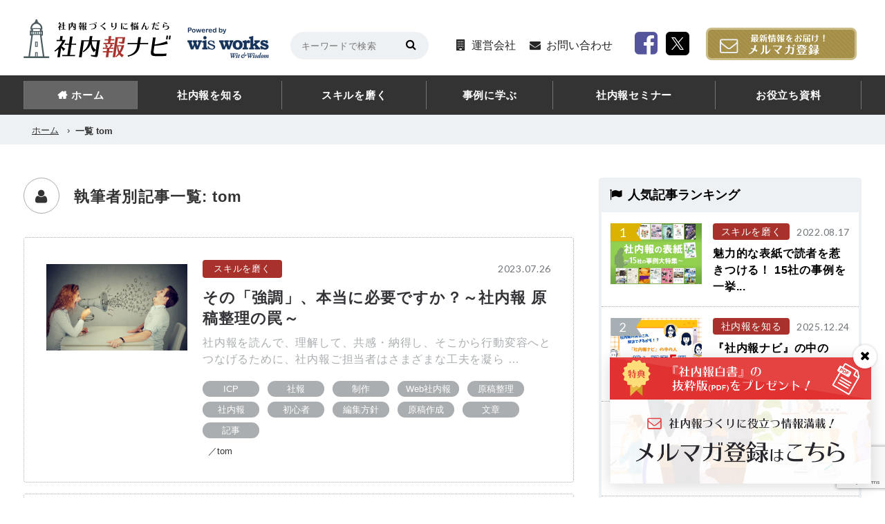

--- FILE ---
content_type: text/html; charset=UTF-8
request_url: https://shanaiho-navi.jp/archives/author/ww-column3-tom/
body_size: 16202
content:
<!doctype html>
<html lang="ja">
<head>
<meta charset="UTF-8">
<meta name="format-detection" content="telephone=no">
<meta http-equiv="X-UA-Compatible" content="IE=edge" />
<meta name="viewport" content="width=device-width, initial-scale=1">

<meta name='robots' content='index, follow, max-image-preview:large, max-snippet:-1, max-video-preview:-1' />

	<!-- This site is optimized with the Yoast SEO plugin v20.2 - https://yoast.com/wordpress/plugins/seo/ -->
	<title>tom 社内報ナビ</title>
	<link rel="canonical" href="https://shanaiho-navi.jp/archives/author/ww-column3-tom/" />
	<meta property="og:locale" content="ja_JP" />
	<meta property="og:type" content="profile" />
	<meta property="og:title" content="tom 社内報ナビ" />
	<meta property="og:url" content="https://shanaiho-navi.jp/archives/author/ww-column3-tom/" />
	<meta property="og:site_name" content="社内報ナビ" />
	<meta property="og:image" content="https://secure.gravatar.com/avatar/43ddb1cdf0dd19794a37c2e20d1a3d4f?s=500&d=mm&r=g" />
	<meta name="twitter:card" content="summary_large_image" />
	<script type="application/ld+json" class="yoast-schema-graph">{"@context":"https://schema.org","@graph":[{"@type":"ProfilePage","@id":"https://shanaiho-navi.jp/archives/author/ww-column3-tom/","url":"https://shanaiho-navi.jp/archives/author/ww-column3-tom/","name":"tom 社内報ナビ","isPartOf":{"@id":"https://shanaiho-navi.jp/#website"},"primaryImageOfPage":{"@id":"https://shanaiho-navi.jp/archives/author/ww-column3-tom/#primaryimage"},"image":{"@id":"https://shanaiho-navi.jp/archives/author/ww-column3-tom/#primaryimage"},"thumbnailUrl":"https://shanaiho-navi.jp/wp-content/uploads/2017/06/Fotolia_126611114_Subscription_Monthly_M-e1527207437765.jpg","breadcrumb":{"@id":"https://shanaiho-navi.jp/archives/author/ww-column3-tom/#breadcrumb"},"inLanguage":"ja","potentialAction":[{"@type":"ReadAction","target":["https://shanaiho-navi.jp/archives/author/ww-column3-tom/"]}]},{"@type":"ImageObject","inLanguage":"ja","@id":"https://shanaiho-navi.jp/archives/author/ww-column3-tom/#primaryimage","url":"https://shanaiho-navi.jp/wp-content/uploads/2017/06/Fotolia_126611114_Subscription_Monthly_M-e1527207437765.jpg","contentUrl":"https://shanaiho-navi.jp/wp-content/uploads/2017/06/Fotolia_126611114_Subscription_Monthly_M-e1527207437765.jpg","width":900,"height":549,"caption":"原稿整理のポイント～その「強調」、本当に必要ですか？"},{"@type":"BreadcrumbList","@id":"https://shanaiho-navi.jp/archives/author/ww-column3-tom/#breadcrumb","itemListElement":[{"@type":"ListItem","position":1,"name":"ホーム","item":"https://shanaiho-navi.jp/"},{"@type":"ListItem","position":2,"name":"一覧 tom"}]},{"@type":"WebSite","@id":"https://shanaiho-navi.jp/#website","url":"https://shanaiho-navi.jp/","name":"社内報ナビ","description":"「社内報ナビ」は、社内報ご担当者に役立つ情報を発信する総合情報サイト。運営会社は、社内報の企画制作とインターナルコミュニケーション全般のコンサルティングで22年の実績、「社内報アワード」を19年毎年主催しているウィズワークス株式会社です。","potentialAction":[{"@type":"SearchAction","target":{"@type":"EntryPoint","urlTemplate":"https://shanaiho-navi.jp/?s={search_term_string}"},"query-input":"required name=search_term_string"}],"inLanguage":"ja"},{"@type":"Person","@id":"https://shanaiho-navi.jp/#/schema/person/d84518bfa020c88a2a0dbe5efadeda85","name":"tom","image":{"@type":"ImageObject","inLanguage":"ja","@id":"https://shanaiho-navi.jp/#/schema/person/image/","url":"https://secure.gravatar.com/avatar/43ddb1cdf0dd19794a37c2e20d1a3d4f?s=96&d=mm&r=g","contentUrl":"https://secure.gravatar.com/avatar/43ddb1cdf0dd19794a37c2e20d1a3d4f?s=96&d=mm&r=g","caption":"tom"},"description":"音楽専門誌の編集部に9年間在籍し、企画から取材、インタビュー、原稿作成まで手掛ける編集記者としてスキルを磨く。2014年から現職となり、メーカーやサービス業をはじめ、幅広いクライアントの誌面づくりをサポート。好きな飲み物は豆乳とウイスキー。","mainEntityOfPage":{"@id":"https://shanaiho-navi.jp/archives/author/ww-column3-tom/"}}]}</script>
	<!-- / Yoast SEO plugin. -->


<script type="text/javascript">
window._wpemojiSettings = {"baseUrl":"https:\/\/s.w.org\/images\/core\/emoji\/14.0.0\/72x72\/","ext":".png","svgUrl":"https:\/\/s.w.org\/images\/core\/emoji\/14.0.0\/svg\/","svgExt":".svg","source":{"concatemoji":"https:\/\/shanaiho-navi.jp\/wp-includes\/js\/wp-emoji-release.min.js?ver=6.1.9"}};
/*! This file is auto-generated */
!function(e,a,t){var n,r,o,i=a.createElement("canvas"),p=i.getContext&&i.getContext("2d");function s(e,t){var a=String.fromCharCode,e=(p.clearRect(0,0,i.width,i.height),p.fillText(a.apply(this,e),0,0),i.toDataURL());return p.clearRect(0,0,i.width,i.height),p.fillText(a.apply(this,t),0,0),e===i.toDataURL()}function c(e){var t=a.createElement("script");t.src=e,t.defer=t.type="text/javascript",a.getElementsByTagName("head")[0].appendChild(t)}for(o=Array("flag","emoji"),t.supports={everything:!0,everythingExceptFlag:!0},r=0;r<o.length;r++)t.supports[o[r]]=function(e){if(p&&p.fillText)switch(p.textBaseline="top",p.font="600 32px Arial",e){case"flag":return s([127987,65039,8205,9895,65039],[127987,65039,8203,9895,65039])?!1:!s([55356,56826,55356,56819],[55356,56826,8203,55356,56819])&&!s([55356,57332,56128,56423,56128,56418,56128,56421,56128,56430,56128,56423,56128,56447],[55356,57332,8203,56128,56423,8203,56128,56418,8203,56128,56421,8203,56128,56430,8203,56128,56423,8203,56128,56447]);case"emoji":return!s([129777,127995,8205,129778,127999],[129777,127995,8203,129778,127999])}return!1}(o[r]),t.supports.everything=t.supports.everything&&t.supports[o[r]],"flag"!==o[r]&&(t.supports.everythingExceptFlag=t.supports.everythingExceptFlag&&t.supports[o[r]]);t.supports.everythingExceptFlag=t.supports.everythingExceptFlag&&!t.supports.flag,t.DOMReady=!1,t.readyCallback=function(){t.DOMReady=!0},t.supports.everything||(n=function(){t.readyCallback()},a.addEventListener?(a.addEventListener("DOMContentLoaded",n,!1),e.addEventListener("load",n,!1)):(e.attachEvent("onload",n),a.attachEvent("onreadystatechange",function(){"complete"===a.readyState&&t.readyCallback()})),(e=t.source||{}).concatemoji?c(e.concatemoji):e.wpemoji&&e.twemoji&&(c(e.twemoji),c(e.wpemoji)))}(window,document,window._wpemojiSettings);
</script>
<style type="text/css">
img.wp-smiley,
img.emoji {
	display: inline !important;
	border: none !important;
	box-shadow: none !important;
	height: 1em !important;
	width: 1em !important;
	margin: 0 0.07em !important;
	vertical-align: -0.1em !important;
	background: none !important;
	padding: 0 !important;
}
</style>
	<link rel='stylesheet' id='wp-block-library-css' href='https://shanaiho-navi.jp/wp-includes/css/dist/block-library/style.min.css?ver=6.1.9' type='text/css' media='all' />
<style id='wp-block-library-theme-inline-css' type='text/css'>
.wp-block-audio figcaption{color:#555;font-size:13px;text-align:center}.is-dark-theme .wp-block-audio figcaption{color:hsla(0,0%,100%,.65)}.wp-block-audio{margin:0 0 1em}.wp-block-code{border:1px solid #ccc;border-radius:4px;font-family:Menlo,Consolas,monaco,monospace;padding:.8em 1em}.wp-block-embed figcaption{color:#555;font-size:13px;text-align:center}.is-dark-theme .wp-block-embed figcaption{color:hsla(0,0%,100%,.65)}.wp-block-embed{margin:0 0 1em}.blocks-gallery-caption{color:#555;font-size:13px;text-align:center}.is-dark-theme .blocks-gallery-caption{color:hsla(0,0%,100%,.65)}.wp-block-image figcaption{color:#555;font-size:13px;text-align:center}.is-dark-theme .wp-block-image figcaption{color:hsla(0,0%,100%,.65)}.wp-block-image{margin:0 0 1em}.wp-block-pullquote{border-top:4px solid;border-bottom:4px solid;margin-bottom:1.75em;color:currentColor}.wp-block-pullquote__citation,.wp-block-pullquote cite,.wp-block-pullquote footer{color:currentColor;text-transform:uppercase;font-size:.8125em;font-style:normal}.wp-block-quote{border-left:.25em solid;margin:0 0 1.75em;padding-left:1em}.wp-block-quote cite,.wp-block-quote footer{color:currentColor;font-size:.8125em;position:relative;font-style:normal}.wp-block-quote.has-text-align-right{border-left:none;border-right:.25em solid;padding-left:0;padding-right:1em}.wp-block-quote.has-text-align-center{border:none;padding-left:0}.wp-block-quote.is-large,.wp-block-quote.is-style-large,.wp-block-quote.is-style-plain{border:none}.wp-block-search .wp-block-search__label{font-weight:700}.wp-block-search__button{border:1px solid #ccc;padding:.375em .625em}:where(.wp-block-group.has-background){padding:1.25em 2.375em}.wp-block-separator.has-css-opacity{opacity:.4}.wp-block-separator{border:none;border-bottom:2px solid;margin-left:auto;margin-right:auto}.wp-block-separator.has-alpha-channel-opacity{opacity:1}.wp-block-separator:not(.is-style-wide):not(.is-style-dots){width:100px}.wp-block-separator.has-background:not(.is-style-dots){border-bottom:none;height:1px}.wp-block-separator.has-background:not(.is-style-wide):not(.is-style-dots){height:2px}.wp-block-table{margin:"0 0 1em 0"}.wp-block-table thead{border-bottom:3px solid}.wp-block-table tfoot{border-top:3px solid}.wp-block-table td,.wp-block-table th{word-break:normal}.wp-block-table figcaption{color:#555;font-size:13px;text-align:center}.is-dark-theme .wp-block-table figcaption{color:hsla(0,0%,100%,.65)}.wp-block-video figcaption{color:#555;font-size:13px;text-align:center}.is-dark-theme .wp-block-video figcaption{color:hsla(0,0%,100%,.65)}.wp-block-video{margin:0 0 1em}.wp-block-template-part.has-background{padding:1.25em 2.375em;margin-top:0;margin-bottom:0}
</style>
<link rel='stylesheet' id='classic-theme-styles-css' href='https://shanaiho-navi.jp/wp-includes/css/classic-themes.min.css?ver=1' type='text/css' media='all' />
<style id='global-styles-inline-css' type='text/css'>
body{--wp--preset--color--black: #000000;--wp--preset--color--cyan-bluish-gray: #abb8c3;--wp--preset--color--white: #ffffff;--wp--preset--color--pale-pink: #f78da7;--wp--preset--color--vivid-red: #cf2e2e;--wp--preset--color--luminous-vivid-orange: #ff6900;--wp--preset--color--luminous-vivid-amber: #fcb900;--wp--preset--color--light-green-cyan: #7bdcb5;--wp--preset--color--vivid-green-cyan: #00d084;--wp--preset--color--pale-cyan-blue: #8ed1fc;--wp--preset--color--vivid-cyan-blue: #0693e3;--wp--preset--color--vivid-purple: #9b51e0;--wp--preset--gradient--vivid-cyan-blue-to-vivid-purple: linear-gradient(135deg,rgba(6,147,227,1) 0%,rgb(155,81,224) 100%);--wp--preset--gradient--light-green-cyan-to-vivid-green-cyan: linear-gradient(135deg,rgb(122,220,180) 0%,rgb(0,208,130) 100%);--wp--preset--gradient--luminous-vivid-amber-to-luminous-vivid-orange: linear-gradient(135deg,rgba(252,185,0,1) 0%,rgba(255,105,0,1) 100%);--wp--preset--gradient--luminous-vivid-orange-to-vivid-red: linear-gradient(135deg,rgba(255,105,0,1) 0%,rgb(207,46,46) 100%);--wp--preset--gradient--very-light-gray-to-cyan-bluish-gray: linear-gradient(135deg,rgb(238,238,238) 0%,rgb(169,184,195) 100%);--wp--preset--gradient--cool-to-warm-spectrum: linear-gradient(135deg,rgb(74,234,220) 0%,rgb(151,120,209) 20%,rgb(207,42,186) 40%,rgb(238,44,130) 60%,rgb(251,105,98) 80%,rgb(254,248,76) 100%);--wp--preset--gradient--blush-light-purple: linear-gradient(135deg,rgb(255,206,236) 0%,rgb(152,150,240) 100%);--wp--preset--gradient--blush-bordeaux: linear-gradient(135deg,rgb(254,205,165) 0%,rgb(254,45,45) 50%,rgb(107,0,62) 100%);--wp--preset--gradient--luminous-dusk: linear-gradient(135deg,rgb(255,203,112) 0%,rgb(199,81,192) 50%,rgb(65,88,208) 100%);--wp--preset--gradient--pale-ocean: linear-gradient(135deg,rgb(255,245,203) 0%,rgb(182,227,212) 50%,rgb(51,167,181) 100%);--wp--preset--gradient--electric-grass: linear-gradient(135deg,rgb(202,248,128) 0%,rgb(113,206,126) 100%);--wp--preset--gradient--midnight: linear-gradient(135deg,rgb(2,3,129) 0%,rgb(40,116,252) 100%);--wp--preset--duotone--dark-grayscale: url('#wp-duotone-dark-grayscale');--wp--preset--duotone--grayscale: url('#wp-duotone-grayscale');--wp--preset--duotone--purple-yellow: url('#wp-duotone-purple-yellow');--wp--preset--duotone--blue-red: url('#wp-duotone-blue-red');--wp--preset--duotone--midnight: url('#wp-duotone-midnight');--wp--preset--duotone--magenta-yellow: url('#wp-duotone-magenta-yellow');--wp--preset--duotone--purple-green: url('#wp-duotone-purple-green');--wp--preset--duotone--blue-orange: url('#wp-duotone-blue-orange');--wp--preset--font-size--small: 13px;--wp--preset--font-size--medium: 20px;--wp--preset--font-size--large: 36px;--wp--preset--font-size--x-large: 42px;--wp--preset--spacing--20: 0.44rem;--wp--preset--spacing--30: 0.67rem;--wp--preset--spacing--40: 1rem;--wp--preset--spacing--50: 1.5rem;--wp--preset--spacing--60: 2.25rem;--wp--preset--spacing--70: 3.38rem;--wp--preset--spacing--80: 5.06rem;}:where(.is-layout-flex){gap: 0.5em;}body .is-layout-flow > .alignleft{float: left;margin-inline-start: 0;margin-inline-end: 2em;}body .is-layout-flow > .alignright{float: right;margin-inline-start: 2em;margin-inline-end: 0;}body .is-layout-flow > .aligncenter{margin-left: auto !important;margin-right: auto !important;}body .is-layout-constrained > .alignleft{float: left;margin-inline-start: 0;margin-inline-end: 2em;}body .is-layout-constrained > .alignright{float: right;margin-inline-start: 2em;margin-inline-end: 0;}body .is-layout-constrained > .aligncenter{margin-left: auto !important;margin-right: auto !important;}body .is-layout-constrained > :where(:not(.alignleft):not(.alignright):not(.alignfull)){max-width: var(--wp--style--global--content-size);margin-left: auto !important;margin-right: auto !important;}body .is-layout-constrained > .alignwide{max-width: var(--wp--style--global--wide-size);}body .is-layout-flex{display: flex;}body .is-layout-flex{flex-wrap: wrap;align-items: center;}body .is-layout-flex > *{margin: 0;}:where(.wp-block-columns.is-layout-flex){gap: 2em;}.has-black-color{color: var(--wp--preset--color--black) !important;}.has-cyan-bluish-gray-color{color: var(--wp--preset--color--cyan-bluish-gray) !important;}.has-white-color{color: var(--wp--preset--color--white) !important;}.has-pale-pink-color{color: var(--wp--preset--color--pale-pink) !important;}.has-vivid-red-color{color: var(--wp--preset--color--vivid-red) !important;}.has-luminous-vivid-orange-color{color: var(--wp--preset--color--luminous-vivid-orange) !important;}.has-luminous-vivid-amber-color{color: var(--wp--preset--color--luminous-vivid-amber) !important;}.has-light-green-cyan-color{color: var(--wp--preset--color--light-green-cyan) !important;}.has-vivid-green-cyan-color{color: var(--wp--preset--color--vivid-green-cyan) !important;}.has-pale-cyan-blue-color{color: var(--wp--preset--color--pale-cyan-blue) !important;}.has-vivid-cyan-blue-color{color: var(--wp--preset--color--vivid-cyan-blue) !important;}.has-vivid-purple-color{color: var(--wp--preset--color--vivid-purple) !important;}.has-black-background-color{background-color: var(--wp--preset--color--black) !important;}.has-cyan-bluish-gray-background-color{background-color: var(--wp--preset--color--cyan-bluish-gray) !important;}.has-white-background-color{background-color: var(--wp--preset--color--white) !important;}.has-pale-pink-background-color{background-color: var(--wp--preset--color--pale-pink) !important;}.has-vivid-red-background-color{background-color: var(--wp--preset--color--vivid-red) !important;}.has-luminous-vivid-orange-background-color{background-color: var(--wp--preset--color--luminous-vivid-orange) !important;}.has-luminous-vivid-amber-background-color{background-color: var(--wp--preset--color--luminous-vivid-amber) !important;}.has-light-green-cyan-background-color{background-color: var(--wp--preset--color--light-green-cyan) !important;}.has-vivid-green-cyan-background-color{background-color: var(--wp--preset--color--vivid-green-cyan) !important;}.has-pale-cyan-blue-background-color{background-color: var(--wp--preset--color--pale-cyan-blue) !important;}.has-vivid-cyan-blue-background-color{background-color: var(--wp--preset--color--vivid-cyan-blue) !important;}.has-vivid-purple-background-color{background-color: var(--wp--preset--color--vivid-purple) !important;}.has-black-border-color{border-color: var(--wp--preset--color--black) !important;}.has-cyan-bluish-gray-border-color{border-color: var(--wp--preset--color--cyan-bluish-gray) !important;}.has-white-border-color{border-color: var(--wp--preset--color--white) !important;}.has-pale-pink-border-color{border-color: var(--wp--preset--color--pale-pink) !important;}.has-vivid-red-border-color{border-color: var(--wp--preset--color--vivid-red) !important;}.has-luminous-vivid-orange-border-color{border-color: var(--wp--preset--color--luminous-vivid-orange) !important;}.has-luminous-vivid-amber-border-color{border-color: var(--wp--preset--color--luminous-vivid-amber) !important;}.has-light-green-cyan-border-color{border-color: var(--wp--preset--color--light-green-cyan) !important;}.has-vivid-green-cyan-border-color{border-color: var(--wp--preset--color--vivid-green-cyan) !important;}.has-pale-cyan-blue-border-color{border-color: var(--wp--preset--color--pale-cyan-blue) !important;}.has-vivid-cyan-blue-border-color{border-color: var(--wp--preset--color--vivid-cyan-blue) !important;}.has-vivid-purple-border-color{border-color: var(--wp--preset--color--vivid-purple) !important;}.has-vivid-cyan-blue-to-vivid-purple-gradient-background{background: var(--wp--preset--gradient--vivid-cyan-blue-to-vivid-purple) !important;}.has-light-green-cyan-to-vivid-green-cyan-gradient-background{background: var(--wp--preset--gradient--light-green-cyan-to-vivid-green-cyan) !important;}.has-luminous-vivid-amber-to-luminous-vivid-orange-gradient-background{background: var(--wp--preset--gradient--luminous-vivid-amber-to-luminous-vivid-orange) !important;}.has-luminous-vivid-orange-to-vivid-red-gradient-background{background: var(--wp--preset--gradient--luminous-vivid-orange-to-vivid-red) !important;}.has-very-light-gray-to-cyan-bluish-gray-gradient-background{background: var(--wp--preset--gradient--very-light-gray-to-cyan-bluish-gray) !important;}.has-cool-to-warm-spectrum-gradient-background{background: var(--wp--preset--gradient--cool-to-warm-spectrum) !important;}.has-blush-light-purple-gradient-background{background: var(--wp--preset--gradient--blush-light-purple) !important;}.has-blush-bordeaux-gradient-background{background: var(--wp--preset--gradient--blush-bordeaux) !important;}.has-luminous-dusk-gradient-background{background: var(--wp--preset--gradient--luminous-dusk) !important;}.has-pale-ocean-gradient-background{background: var(--wp--preset--gradient--pale-ocean) !important;}.has-electric-grass-gradient-background{background: var(--wp--preset--gradient--electric-grass) !important;}.has-midnight-gradient-background{background: var(--wp--preset--gradient--midnight) !important;}.has-small-font-size{font-size: var(--wp--preset--font-size--small) !important;}.has-medium-font-size{font-size: var(--wp--preset--font-size--medium) !important;}.has-large-font-size{font-size: var(--wp--preset--font-size--large) !important;}.has-x-large-font-size{font-size: var(--wp--preset--font-size--x-large) !important;}
.wp-block-navigation a:where(:not(.wp-element-button)){color: inherit;}
:where(.wp-block-columns.is-layout-flex){gap: 2em;}
.wp-block-pullquote{font-size: 1.5em;line-height: 1.6;}
</style>
<link rel='stylesheet' id='contact-form-7-css' href='https://shanaiho-navi.jp/wp-content/plugins/contact-form-7/includes/css/styles.css?ver=5.7.4' type='text/css' media='all' />
<link rel='stylesheet' id='toc-screen-css' href='https://shanaiho-navi.jp/wp-content/plugins/table-of-contents-plus/screen.min.css?ver=2302' type='text/css' media='all' />
<style id='toc-screen-inline-css' type='text/css'>
div#toc_container {width: 100%;}div#toc_container ul li {font-size: 100%;}
</style>
<link rel='stylesheet' id='wordpress-popular-posts-css-css' href='https://shanaiho-navi.jp/wp-content/plugins/wordpress-popular-posts/assets/css/wpp.css?ver=6.1.1' type='text/css' media='all' />
<link rel='stylesheet' id='growp_main-css' href='https://shanaiho-navi.jp/wp-content/themes/shanaiho-nav-html/dist/assets/css/style.css?ver=1.0.9' type='text/css' media='all' />
<link rel='stylesheet' id='growp_overwrite-css' href='https://shanaiho-navi.jp/wp-content/themes/shanaiho-nav-wp/overwrite.css?ver=1.0.9' type='text/css' media='all' />
<link rel='stylesheet' id='wp-add-custom-css-css' href='https://shanaiho-navi.jp?display_custom_css=css&#038;ver=6.1.9' type='text/css' media='all' />
<script type='text/javascript' src='https://shanaiho-navi.jp/wp-includes/js/jquery/jquery.min.js?ver=3.6.1' id='jquery-core-js'></script>
<script type='text/javascript' src='https://shanaiho-navi.jp/wp-includes/js/jquery/jquery-migrate.min.js?ver=3.3.2' id='jquery-migrate-js'></script>
<script type='application/json' id='wpp-json'>
{"sampling_active":0,"sampling_rate":100,"ajax_url":"https:\/\/shanaiho-navi.jp\/wp-json\/wordpress-popular-posts\/v1\/popular-posts","api_url":"https:\/\/shanaiho-navi.jp\/wp-json\/wordpress-popular-posts","ID":0,"token":"87054c99b0","lang":0,"debug":1}
</script>
<script type='text/javascript' src='https://shanaiho-navi.jp/wp-content/plugins/wordpress-popular-posts/assets/js/wpp.js?ver=6.1.1' id='wpp-js-js'></script>
<link rel="https://api.w.org/" href="https://shanaiho-navi.jp/wp-json/" /><link rel="alternate" type="application/json" href="https://shanaiho-navi.jp/wp-json/wp/v2/users/15" />
<script type="text/javascript">
var _trackingid = 'LFT-11032-1';

(function() {
  var lft = document.createElement('script'); lft.type = 'text/javascript'; lft.async = true;
  lft.src = ('https:' == document.location.protocol ? 'https:' : 'http:') + '//track.list-finder.jp/js/ja/track.js';
  var snode = document.getElementsByTagName('script')[0]; snode.parentNode.insertBefore(lft, snode);
})();
</script>


            <style id="wpp-loading-animation-styles">@-webkit-keyframes bgslide{from{background-position-x:0}to{background-position-x:-200%}}@keyframes bgslide{from{background-position-x:0}to{background-position-x:-200%}}.wpp-widget-placeholder,.wpp-widget-block-placeholder{margin:0 auto;width:60px;height:3px;background:#dd3737;background:linear-gradient(90deg,#dd3737 0%,#571313 10%,#dd3737 100%);background-size:200% auto;border-radius:3px;-webkit-animation:bgslide 1s infinite linear;animation:bgslide 1s infinite linear}</style>
            
<!-- BEGIN: WP Social Bookmarking Light HEAD --><script>
    (function (d, s, id) {
        var js, fjs = d.getElementsByTagName(s)[0];
        if (d.getElementById(id)) return;
        js = d.createElement(s);
        js.id = id;
        js.src = "//connect.facebook.net/ja_JP/sdk.js#xfbml=1&version=v2.7";
        fjs.parentNode.insertBefore(js, fjs);
    }(document, 'script', 'facebook-jssdk'));
</script>
<style type="text/css">.wp_social_bookmarking_light{
    border: 0 !important;
    padding: 10px 0 20px 0 !important;
    margin: 0 !important;
}
.wp_social_bookmarking_light div{
    float: left !important;
    border: 0 !important;
    padding: 0 !important;
    margin: 0 5px 0px 0 !important;
    min-height: 30px !important;
    line-height: 18px !important;
    text-indent: 0 !important;
}
.wp_social_bookmarking_light img{
    border: 0 !important;
    padding: 0;
    margin: 0;
    vertical-align: top !important;
}
.wp_social_bookmarking_light_clear{
    clear: both !important;
}
#fb-root{
    display: none;
}
.wsbl_twitter{
    width: 100px;
}
.wsbl_facebook_like iframe{
    max-width: none !important;
}
.wsbl_pinterest a{
    border: 0px !important;
}
</style>
<!-- END: WP Social Bookmarking Light HEAD -->
<!-- Google Tag Manager -->
<script>(function (w, d, s, l, i) {
		w[l] = w[l] || [];
		w[l].push({
			'gtm.start':
				new Date().getTime(), event: 'gtm.js'
		});
		var f = d.getElementsByTagName(s)[0],
			j = d.createElement(s), dl = l != 'dataLayer' ? '&l=' + l : '';
		j.async = true;
		j.src =
			'https://www.googletagmanager.com/gtm.js?id=' + i + dl;
		f.parentNode.insertBefore(j, f);
	})(window, document, 'script', 'dataLayer', 'GTM-NTSJPQX');</script>
<!-- End Google Tag Manager -->

<!-- Google Tag Manager -->
<script>(function(w,d,s,l,i){w[l]=w[l]||[];w[l].push({'gtm.start':
new Date().getTime(),event:'gtm.js'});var f=d.getElementsByTagName(s)[0],
j=d.createElement(s),dl=l!='dataLayer'?'&l='+l:'';j.async=true;j.src=
'https://www.googletagmanager.com/gtm.js?id='+i+dl;f.parentNode.insertBefore(j,f);
})(window,document,'script','dataLayer','GTM-TC2KHZS');</script>
<!-- End Google Tag Manager -->
<link rel="apple-touch-icon" sizes="57x57" href="https://shanaiho-navi.jp/wp-content/themes/shanaiho-nav-wp/favicons/apple-icon-57x57.png">
<link rel="apple-touch-icon" sizes="60x60" href="https://shanaiho-navi.jp/wp-content/themes/shanaiho-nav-wp/favicons/apple-icon-60x60.png">
<link rel="apple-touch-icon" sizes="72x72" href="https://shanaiho-navi.jp/wp-content/themes/shanaiho-nav-wp/favicons/apple-icon-72x72.png">
<link rel="apple-touch-icon" sizes="76x76" href="https://shanaiho-navi.jp/wp-content/themes/shanaiho-nav-wp/favicons/apple-icon-76x76.png">
<link rel="apple-touch-icon" sizes="114x114" href="https://shanaiho-navi.jp/wp-content/themes/shanaiho-nav-wp/favicons/apple-icon-114x114.png">
<link rel="apple-touch-icon" sizes="120x120" href="https://shanaiho-navi.jp/wp-content/themes/shanaiho-nav-wp/favicons/apple-icon-120x120.png">
<link rel="apple-touch-icon" sizes="144x144" href="https://shanaiho-navi.jp/wp-content/themes/shanaiho-nav-wp/favicons/apple-icon-144x144.png">
<link rel="apple-touch-icon" sizes="152x152" href="https://shanaiho-navi.jp/wp-content/themes/shanaiho-nav-wp/favicons/apple-icon-152x152.png">
<link rel="apple-touch-icon" sizes="180x180" href="https://shanaiho-navi.jp/wp-content/themes/shanaiho-nav-wp/favicons/apple-icon-180x180.png">
<link rel="icon" type="image/png" sizes="192x192" href="https://shanaiho-navi.jp/wp-content/themes/shanaiho-nav-wp/favicons/android-icon-192x192.png">
<link rel="icon" type="image/png" sizes="32x32" href="https://shanaiho-navi.jp/wp-content/themes/shanaiho-nav-wp/favicons/favicon-32x32.png">
<link rel="icon" type="image/png" sizes="96x96" href="https://shanaiho-navi.jp/wp-content/themes/shanaiho-nav-wp/favicons/favicon-96x96.png">
<link rel="icon" type="image/png" sizes="16x16" href="https://shanaiho-navi.jp/wp-content/themes/shanaiho-nav-wp/favicons/favicon-16x16.png">
<meta name="msapplication-TileColor" content="#ffffff">
<meta name="msapplication-TileImage" content="https://shanaiho-navi.jp/wp-content/themes/shanaiho-nav-wp/favicons/ms-icon-144x144.png">
<meta name="theme-color" content="#ffffff">
</head>

<body class="archive author author-ww-column3-tom author-15 wp-embed-responsive %e5%8e%9f%e7%a8%bf%e6%95%b4%e7%90%86%e3%81%ae%e3%83%9d%e3%82%a4%e3%83%b3%e3%83%88%ef%bd%9e%e3%81%9d%e3%81%ae%e3%80%8c%e5%bc%b7%e8%aa%bf%e3%80%8d%e3%80%81%e6%9c%ac%e5%bd%93%e3%81%ab%e5%bf%85%e8%a6%81">
<!-- Google Tag Manager (noscript) -->
<noscript>
	<iframe src="https://www.googletagmanager.com/ns.html?id=GTM-NTSJPQX"
	        height="0" width="0" style="display:none;visibility:hidden"></iframe>
</noscript>
<!-- End Google Tag Manager (noscript) -->
<!-- Google Tag Manager (noscript) -->
<noscript><iframe src="https://www.googletagmanager.com/ns.html?id=GTM-TC2KHZS"
height="0" width="0" style="display:none;visibility:hidden"></iframe></noscript>
<!-- End Google Tag Manager (noscript) -->
<a class="slidebar-button js-slidebar-button" href="#"><span class="icon">
		<svg width="44px" height="34px" viewBox="0 0 44 34" version="1.1" xmlns="http://www.w3.org/2000/svg" xmlns:xlink="http://www.w3.org/1999/xlink">
			<defs></defs>
			<g id="Page-1" stroke="none" stroke-width="1" fill="none" fill-rule="evenodd">
				<g id="icon-slidebar-open" fill="#333333">
					<polygon id="bar1" points="0 5 44 5 44 0 0 0"></polygon>
					<polygon id="bar2" points="0 19 44 19 44 14 0 14"></polygon>
					<polygon id="bar3" points="0 34 44 34 44 29 0 29"></polygon>
				</g>
			</g>
		</svg>
	</span><span class="text">MENU</span></a>
<div class="slidebar-menu js-slidebar-menu">
			<ul>
			<li class="slidebar-menu-item"><a href="https://shanaiho-navi.jp/">ホーム</a></li><li class="slidebar-menu-item"><div class="slidebar-menu-item__title"><a href="https://shanaiho-navi.jp/archives/category/know/">社内報を知る</a></div><ul class="c-menu-children is-depth-0"><li><a href="https://shanaiho-navi.jp/archives/category/know/operation/">体制・運営</a></li><li><a href="https://shanaiho-navi.jp/archives/category/know/ic-utl/">IC活用</a></li><li><a href="https://shanaiho-navi.jp/archives/category/know/trend/">トレンド</a></li><li><a href="https://shanaiho-navi.jp/archives/category/know/web/">Web社内報</a></li><li><a href="https://shanaiho-navi.jp/archives/category/know/app/">アプリ社内報</a></li><li><a href="https://shanaiho-navi.jp/archives/category/know/video/">動画社内報</a></li></ul></li><li class="slidebar-menu-item"><div class="slidebar-menu-item__title"><a href="https://shanaiho-navi.jp/archives/category/column/">スキルを磨く</a></div><ul class="c-menu-children is-depth-0"><li><a href="https://shanaiho-navi.jp/archives/category/column/planning/">企画</a></li><li><a href="https://shanaiho-navi.jp/archives/category/column/coverage/">取材</a></li><li><a href="https://shanaiho-navi.jp/archives/category/column/writing/">原稿作成</a></li><li><a href="https://shanaiho-navi.jp/archives/category/column/shooting/">撮影</a></li><li><a href="https://shanaiho-navi.jp/archives/category/column/design/">デザイン</a></li><li><a href="https://shanaiho-navi.jp/archives/category/column/proofreading/">校正</a></li></ul></li><li class="slidebar-menu-item"><div class="slidebar-menu-item__title"><a href="https://shanaiho-navi.jp/archives/category/excellent-case/">事例に学ぶ</a></div><ul class="c-menu-children is-depth-0"><li><a href="https://shanaiho-navi.jp/archives/category/excellent-case/intro/">事例紹介</a></li><li><a href="https://shanaiho-navi.jp/archives/category/excellent-case/visiting/">編集部訪問</a></li><li><a href="https://shanaiho-navi.jp/archives/category/excellent-case/icp-s/">深掘り！ ICP Session</a></li><li><a href="https://shanaiho-navi.jp/archives/category/excellent-case/interview/">インタビュー</a></li></ul></li><li class="slidebar-menu-item"><a href="https://shanaiho-navi.jp/seminar/">社内報セミナー</a></li><li class="slidebar-menu-item"><a href="https://shanaiho-navi.jp/download/">お役立ち資料</a></li>		</ul>
			<div class="l-header__links">
		<ul>
			<li>
				<a href="/company/">運営会社</a>
			</li>
			<li>
				<a href="/contact/">お問い合わせ</a>
			</li>
		</ul>
	</div>
	<div class="l-header__buttons">
		<ul>
			<li>
				<a href="https://www.facebook.com/shanaihonavi/" target="_blank"><i class="fa fa-facebook-square"></i></a>
			</li>
			<li>
				<a href="https://twitter.com/shanaiho_navi" target="_blank"><i class="fa fa-twitter-square"></i></a>
			</li>
			<li>
				<a href="/mailmaga/">
					<img src="https://shanaiho-navi.jp/wp-content/themes/shanaiho-nav-html/dist/assets/images/img-headermailmagazine.png" alt="”メールマガジンはこちら">
				</a>
			</li>
		</ul>
	</div>
</div>
<div class="slidebar-container js-slidebar-container">
<header class="l-header">
	<div class="l-container">
		<a class="l-header__logo" href="/">
			<img src="https://shanaiho-navi.jp/wp-content/themes/shanaiho-nav-html/dist/assets/images/logo.svg" alt="社内報ナビ"/></a>
		<a class="l-header__sublogo" href="https://wis-works.jp" target="_blank">
			<img src="https://shanaiho-navi.jp/wp-content/themes/shanaiho-nav-html/dist/assets/images/logo_company.png" alt="株式会社ウィズワークス"/>
		</a>
		<!--div class="l-header__desc">「社内報ナビ」は、社内報ご担当者に役立つ情報を発信する総合情報サイト。運営会社は、社内報の企画制作とインターナルコミュニケーション全般のコンサルティングで22年の実績、「社内報アワード」を19年毎年主催しているウィズワークス株式会社です。</div-->
		<div class="l-header__search">
			<form action="/?">
				<input type="search" name="s" value="" placeholder="キーワードで検索">
				<button type="submit" class="">
					<i class="fa fa-search"></i></button>
			</form>
		</div>
		<div class="l-header__links">
			<ul>
				<li>
					<a href="/company/">運営会社</a>
				</li>
				<li>
					<a href="/contact/">お問い合わせ</a>
				</li>
			</ul>
		</div>
		<div class="l-header__buttons">
			<ul>
				<li>
					<a href="https://www.facebook.com/shanaihonavi/" target="_blank">
						<i class="fa fa-facebook-square"></i></a>
				</li>
				<li>
					<a href="https://twitter.com/shanaiho_navi" target="_blank">
						<svg style="vertical-align: middle; transform: translateY(-1px)" width="34" height="34" viewBox="0 0 34 34" fill="none" xmlns="http://www.w3.org/2000/svg">
							<rect width="34" height="34" rx="6" fill="black"/>
							<path d="M18.7124 15.6218L25.4133 8H23.8255L18.0071 14.6179L13.3599 8H8L15.0274 18.0074L8 26H9.58799L15.7324 19.0113L20.6401 26H26L18.7121 15.6218H18.7124ZM16.5375 18.0956L15.8255 17.0991L10.1602 9.16971H12.5992L17.1712 15.5689L17.8832 16.5655L23.8262 24.8835H21.3871L16.5375 18.096V18.0956Z" fill="white"/>
						</svg>
					</a>
				</li>
				<li>
					<a href="/mailmaga/">
						<img src="https://shanaiho-navi.jp/wp-content/themes/shanaiho-nav-html/dist/assets/images/img-headermailmagazine.png" alt="”メールマガジンはこちら">
					</a>
				</li>
			</ul>
		</div>

	</div>
	<script type="text/javascript">
		(function () {
			var didInit = false;

			function initMunchkin() {
				if (didInit === false) {
					didInit = true;
					Munchkin.init('709-ETC-613', {"domainLevel": 2});
				}
			}

			var s = document.createElement('script');
			s.type = 'text/javascript';
			s.async = true;
			s.src = '//munchkin.marketo.net/munchkin.js';
			s.onreadystatechange = function () {
				if (this.readyState == 'complete' || this.readyState == 'loaded') {
					initMunchkin();
				}
			};
			s.onload = initMunchkin;
			document.getElementsByTagName('head')[0].appendChild(s);
		})();
	</script>
</header>
<div class="c-herosearch">
	<div class="l-container">
		<form action="/?">
			<input type="search" name="s" value="" placeholder="キーワードで検索">
			<button type="submit"><i class="fa fa-search"></i></button>
			<a class="c-herosearch__close" href="#">
				<img src="https://shanaiho-navi.jp/wp-content/themes/shanaiho-nav-html/dist/assets/images/button-herosearch.svg" alt="閉じる" />
			</a>
		</form>
	</div>
</div>
<div class="c-herosearch-outer"></div>
<nav class="l-global-nav">
  <div class="l-container">
  				<ul>
				<li><a href="https://shanaiho-navi.jp/">ホーム</a></li><li><a href="https://shanaiho-navi.jp/archives/category/know/">社内報を知る</a><ul class="c-menu-children is-depth-1"><li><a href="https://shanaiho-navi.jp/archives/category/know/operation/">体制・運営</a></li><li><a href="https://shanaiho-navi.jp/archives/category/know/ic-utl/">IC活用</a></li><li><a href="https://shanaiho-navi.jp/archives/category/know/trend/">トレンド</a></li><li><a href="https://shanaiho-navi.jp/archives/category/know/web/">Web社内報</a></li><li><a href="https://shanaiho-navi.jp/archives/category/know/app/">アプリ社内報</a></li><li><a href="https://shanaiho-navi.jp/archives/category/know/video/">動画社内報</a></li></ul></li><li><a href="https://shanaiho-navi.jp/archives/category/column/">スキルを磨く</a><ul class="c-menu-children is-depth-1"><li><a href="https://shanaiho-navi.jp/archives/category/column/planning/">企画</a></li><li><a href="https://shanaiho-navi.jp/archives/category/column/coverage/">取材</a></li><li><a href="https://shanaiho-navi.jp/archives/category/column/writing/">原稿作成</a></li><li><a href="https://shanaiho-navi.jp/archives/category/column/shooting/">撮影</a></li><li><a href="https://shanaiho-navi.jp/archives/category/column/design/">デザイン</a></li><li><a href="https://shanaiho-navi.jp/archives/category/column/proofreading/">校正</a></li></ul></li><li><a href="https://shanaiho-navi.jp/archives/category/excellent-case/">事例に学ぶ</a><ul class="c-menu-children is-depth-1"><li><a href="https://shanaiho-navi.jp/archives/category/excellent-case/intro/">事例紹介</a></li><li><a href="https://shanaiho-navi.jp/archives/category/excellent-case/visiting/">編集部訪問</a></li><li><a href="https://shanaiho-navi.jp/archives/category/excellent-case/icp-s/">深掘り！ ICP Session</a></li><li><a href="https://shanaiho-navi.jp/archives/category/excellent-case/interview/">インタビュー</a></li></ul></li><li><a href="https://shanaiho-navi.jp/seminar/">社内報セミナー</a></li><li><a href="https://shanaiho-navi.jp/download/">お役立ち資料</a></li>			</ul>
			  </div>
</nav>
<div class="c-breadcrumb"><div class="l-container"><span><span><a href="https://shanaiho-navi.jp/">ホーム</a></span> › <span class="breadcrumb_last" aria-current="page"><strong>一覧 tom</strong></span></span></div></div>
<div class="l-wrapper">
	<div class="l-container">
		<div class="l-main">
			<h2 class="heading is-xlg">
				<span class="icon">
					<i class="fa fa fa-user"></i>
				</span>
				<span class="text">執筆者別記事一覧: <span class="vcard">tom</span></span>
			</h2>
			<div class="p-post-list">
				<a class="p-post-item is-horizon" href="https://shanaiho-navi.jp/archives/2555/">
	<div class="p-post-item__thumbnail">
		<div class="p-post-item__thumbnail__img"  style="background-image: url(https://shanaiho-navi.jp/wp-content/uploads/2017/06/Fotolia_126611114_Subscription_Monthly_M-1024x625.jpg);"></div>
	</div>
	<div class="p-post-item__content">
		<div class="p-post-item__meta">
							<div class="p-post-item__category">
					<div class="c-label">スキルを磨く</div>
				</div>
							<div class="p-post-item__date">2023.07.26</div>
		</div>
		<div class="p-post-item__title">その「強調」、本当に必要ですか？～社内報 原稿整理の罠～</div>
		<div class="p-post-item__text"><p>社内報を読んで、理解して、共感・納得し、そこから行動変容へとつなげるために、社内報ご担当者はさまざまな工夫を凝ら &hellip; </p>
</div>
		<div class="p-post-item__bottom">
			<div class="p-post-item__tags">
				<span class="c-tag">ICP</span><span class="c-tag">社報</span><span class="c-tag">制作</span><span class="c-tag">Web社内報</span><span class="c-tag">原稿整理</span><span class="c-tag">社内報</span><span class="c-tag">初心者</span><span class="c-tag">編集方針</span><span class="c-tag">原稿作成</span><span class="c-tag">文章</span><span class="c-tag">記事</span>			</div>
			<div class="p-post-item__author">／tom</div>
		</div>
	</div>
</a>
<a class="p-post-item is-horizon" href="https://shanaiho-navi.jp/archives/3668/">
	<div class="p-post-item__thumbnail">
		<div class="p-post-item__thumbnail__img"  style="background-image: url(https://shanaiho-navi.jp/wp-content/uploads/2017/11/72002803_1101-1024x678.jpg);"></div>
	</div>
	<div class="p-post-item__content">
		<div class="p-post-item__meta">
							<div class="p-post-item__category">
					<div class="c-label">トレンド</div>
				</div>
							<div class="p-post-item__date">2017.11.01</div>
		</div>
		<div class="p-post-item__title">事例から考える「社内報リニューアルの進め方」</div>
		<div class="p-post-item__text"><p>社内報ご担当者の皆さま、こんにちは。ウィズワークスのtomです。今回、皆さまにお話ししたいのは、「社内報リニュー &hellip; </p>
</div>
		<div class="p-post-item__bottom">
			<div class="p-post-item__tags">
				<span class="c-tag">制作会社</span><span class="c-tag">読者アンケート</span><span class="c-tag">コンセプト</span><span class="c-tag">ターゲット</span><span class="c-tag">作り方</span><span class="c-tag">社報</span><span class="c-tag">制作</span><span class="c-tag">リニューアル</span><span class="c-tag">事例</span><span class="c-tag">社内報</span><span class="c-tag">初心者</span>			</div>
			<div class="p-post-item__author">／tom</div>
		</div>
	</div>
</a>
<a class="p-post-item is-horizon" href="https://shanaiho-navi.jp/archives/2621/">
	<div class="p-post-item__thumbnail">
		<div class="p-post-item__thumbnail__img"  style="background-image: url(https://shanaiho-navi.jp/wp-content/uploads/2017/06/170524-1024x724.jpg);"></div>
	</div>
	<div class="p-post-item__content">
		<div class="p-post-item__meta">
							<div class="p-post-item__category">
					<div class="c-label">原稿作成</div>
				</div>
							<div class="p-post-item__date">2017.05.24</div>
		</div>
		<div class="p-post-item__title">社内報原稿がもっと輝く！「見出し」のポイント</div>
		<div class="p-post-item__text"><p>社内報の「見出し」は何のためにある？ 　今回は、社内報の原稿作成における難関の一つ、「良い見出しの付け方」をご紹 &hellip; </p>
</div>
		<div class="p-post-item__bottom">
			<div class="p-post-item__tags">
				<span class="c-tag">作り方</span><span class="c-tag">社報</span><span class="c-tag">制作</span><span class="c-tag">社内報</span><span class="c-tag">初心者</span><span class="c-tag">見出し</span><span class="c-tag">原稿作成</span><span class="c-tag">記事</span>			</div>
			<div class="p-post-item__author">／tom</div>
		</div>
	</div>
</a>
<a class="p-post-item is-horizon" href="https://shanaiho-navi.jp/archives/2377/">
	<div class="p-post-item__thumbnail">
		<div class="p-post-item__thumbnail__img"  style="background-image: url(https://shanaiho-navi.jp/wp-content/uploads/2017/05/Fotolia_118788550_Subscription_Monthly_M-1024x1024-e1528954386248.jpg);"></div>
	</div>
	<div class="p-post-item__content">
		<div class="p-post-item__meta">
							<div class="p-post-item__category">
					<div class="c-label">校正</div>
				</div>
							<div class="p-post-item__date">2017.04.19</div>
		</div>
		<div class="p-post-item__title">「原稿の表記統一」に悩むあなたの必携アイテム！</div>
		<div class="p-post-item__text"><p>こんにちは。今回の投稿は、原稿の編集や校正の際にありがちな、こんなシチュエーションから。 「あれ!?　“お客さま &hellip; </p>
</div>
		<div class="p-post-item__bottom">
			<div class="p-post-item__tags">
				<span class="c-tag">表記</span><span class="c-tag">原稿</span><span class="c-tag">校正</span>			</div>
			<div class="p-post-item__author">／tom</div>
		</div>
	</div>
</a>
<a class="p-post-item is-horizon" href="https://shanaiho-navi.jp/archives/2312/">
	<div class="p-post-item__thumbnail">
		<div class="p-post-item__thumbnail__img"  style="background-image: url(https://shanaiho-navi.jp/wp-content/uploads/2017/05/133195061-1024x683-1024x683.jpg);"></div>
	</div>
	<div class="p-post-item__content">
		<div class="p-post-item__meta">
							<div class="p-post-item__category">
					<div class="c-label">原稿作成</div>
				</div>
							<div class="p-post-item__date">2017.03.22</div>
		</div>
		<div class="p-post-item__title">読みたくなる文章、ポイントは「リズム感」!?</div>
		<div class="p-post-item__text"><p>文章の読みやすさは、記事の内容をしっかり伝えるための大事なポイントです。「原稿を書くのが苦手」という社内報ご担当 &hellip; </p>
</div>
		<div class="p-post-item__bottom">
			<div class="p-post-item__tags">
				<span class="c-tag">作り方</span><span class="c-tag">社報</span><span class="c-tag">制作</span><span class="c-tag">社内報</span><span class="c-tag">初心者</span><span class="c-tag">原稿作成</span><span class="c-tag">文章</span><span class="c-tag">記事</span>			</div>
			<div class="p-post-item__author">／tom</div>
		</div>
	</div>
</a>
<a class="p-post-item is-horizon" href="https://shanaiho-navi.jp/archives/2274/">
	<div class="p-post-item__thumbnail">
		<div class="p-post-item__thumbnail__img"  style="background-image: url(https://shanaiho-navi.jp/wp-content/uploads/2017/05/Fotolia_99069458-1024x681-1024x681.jpg);"></div>
	</div>
	<div class="p-post-item__content">
		<div class="p-post-item__meta">
							<div class="p-post-item__category">
					<div class="c-label">原稿作成</div>
				</div>
							<div class="p-post-item__date">2017.02.22</div>
		</div>
		<div class="p-post-item__title">文章上達　 まずは「コピー」から始めよう</div>
		<div class="p-post-item__text"><p>　はじめまして、ウィズワークスの社内報ディレクター、tomです。 　読書感想文から小論文まで、日本人であれば多く &hellip; </p>
</div>
		<div class="p-post-item__bottom">
			<div class="p-post-item__tags">
				<span class="c-tag">基本</span><span class="c-tag">原稿整理</span><span class="c-tag">原稿作成</span><span class="c-tag">文章</span>			</div>
			<div class="p-post-item__author">／tom</div>
		</div>
	</div>
</a>
			</div>
					<div class="p-post-more">

					</div>
		<div class="c-pagination"></div>		</div>
		
<div class="l-aside">
	<div class="c-widget-ranking">
	<div class="c-widget-ranking__title"><i class="fa fa-flag"></i>人気記事ランキング</div>
	<div class="c-widget-ranking__list">
		<a class="c-ranking-post" href="https://shanaiho-navi.jp/archives/24210/">
	<div class="c-ranking-post__thumbnail">
		<div class="c-ranking-post__thumbnail__img"  style="background-image: url(https://shanaiho-navi.jp/wp-content/uploads/2022/08/20220817_main2.jpg);">
		</div>
		<div class="c-ranking-post__rank is-gold">1</div>
	</div>
	<div class="c-ranking-post__meta">
		<div class="c-ranking-post__category">スキルを磨く</div>
		<div class="c-ranking-post__date">2022.08.17</div>
	</div>
	<div class="c-ranking-post__title" data-heightline-group="rankingpost-title">魅力的な表紙で読者を惹きつける！ 15社の事例を一挙...</div>
	</a>
<a class="c-ranking-post" href="https://shanaiho-navi.jp/archives/34340/">
	<div class="c-ranking-post__thumbnail">
		<div class="c-ranking-post__thumbnail__img"  style="background-image: url(https://shanaiho-navi.jp/wp-content/uploads/2025/12/6af42fb08de3f98a5590026bb0c759cf-1024x576.png);">
		</div>
		<div class="c-ranking-post__rank is-silver">2</div>
	</div>
	<div class="c-ranking-post__meta">
		<div class="c-ranking-post__category">社内報を知る</div>
		<div class="c-ranking-post__date">2025.12.24</div>
	</div>
	<div class="c-ranking-post__title" data-heightline-group="rankingpost-title">『社内報ナビ』の中の人　推し記事5選ー社内報のあれこ...</div>
	</a>
<a class="c-ranking-post" href="https://shanaiho-navi.jp/archives/34384/">
	<div class="c-ranking-post__thumbnail">
		<div class="c-ranking-post__thumbnail__img"  style="background-image: url(https://shanaiho-navi.jp/wp-content/uploads/2025/12/b172c17b95ba2b64aa1789ef32d4ded9.png);">
		</div>
		<div class="c-ranking-post__rank is-bronze">3</div>
	</div>
	<div class="c-ranking-post__meta">
		<div class="c-ranking-post__category">社内報を知る</div>
		<div class="c-ranking-post__date">2026.01.07</div>
	</div>
	<div class="c-ranking-post__title" data-heightline-group="rankingpost-title">新春号TOPメッセージから読み解く、“2026年の景...</div>
	</a>
<a class="c-ranking-post" href="https://shanaiho-navi.jp/archives/17948/">
	<div class="c-ranking-post__thumbnail">
		<div class="c-ranking-post__thumbnail__img"  style="background-image: url(https://shanaiho-navi.jp/wp-content/uploads/2017/06/Fotolia_74570267_Subscription_Monthly_M-1024x682.jpg);">
		</div>
		<div class="c-ranking-post__rank is-normal">4</div>
	</div>
	<div class="c-ranking-post__meta">
		<div class="c-ranking-post__category">撮影</div>
		<div class="c-ranking-post__date">2024.03.13</div>
	</div>
	<div class="c-ranking-post__title" data-heightline-group="rankingpost-title">【2024年版】しっかり覚えよう！ 社内報用集合写真...</div>
	</a>
<a class="c-ranking-post" href="https://shanaiho-navi.jp/archives/34391/">
	<div class="c-ranking-post__thumbnail">
		<div class="c-ranking-post__thumbnail__img"  style="background-image: url(https://shanaiho-navi.jp/wp-content/uploads/2025/12/49c48b3bf2cdc336faf41a0b75252f69-1024x576.jpg);">
		</div>
		<div class="c-ranking-post__rank is-normal">5</div>
	</div>
	<div class="c-ranking-post__meta">
		<div class="c-ranking-post__category">社内報を知る</div>
		<div class="c-ranking-post__date">2026.01.14</div>
	</div>
	<div class="c-ranking-post__title" data-heightline-group="rankingpost-title">どうしてる？私用スマホでのWeb/アプリ社内報の閲覧</div>
	</a>
	</div>
</div>
	<div class="widget widget-sidebar text-2 widget_text">			<div class="textwidget"><div class="c-widget-banner"><a href="https://shanaiho-navi.jp/award_info2025/"><img decoding="async" class="alignnone" src="https://shanaiho-navi.jp/wp-content/uploads/2025/01/aw2025_banner.png" alt="社内報アワード2025" /></a><br />
<a href="https://wis-works.jp/production/"><img decoding="async" style="margin-top: 1px;" src="https://shanaiho-navi.jp/wp-content/uploads/2019/07/top_wisworks.png" alt="社内報制作は、まるごとお任せ!!" /></a><br />
<a href="/request/"><img decoding="async" style="margin-top: 16px;" src="https://shanaiho-navi.jp/wp-content/themes/shanaiho-nav-html/dist/assets/images/aside-banner06.png" alt="制作のご依頼はこちら！" /></a><br />
<a href="https://shanaiho-app.jp/"><img decoding="async" style="margin-top: 16px;" src="https://shanaiho-navi.jp/wp-content/uploads/2023/02/top_app2301.png" alt="社内報アプリサービスサイトへ" /></a><img decoding="async" style="margin-top: 16px;" src="https://shanaiho-navi.jp/wp-content/uploads/2023/02/line_1.png" /><br />
<a href="https://shanaiho-navi.jp/seminar/"><img decoding="async" style="margin-top: 16px;" src="https://shanaiho-navi.jp/wp-content/uploads/2023/02/230126_w2sm.png" alt="無料社内報セミナー、Webで開催中！" /></a><br />
<a href="/shanaiho-shindan/"><img decoding="async" style="margin-top: 16px;" src="https://shanaiho-navi.jp/wp-content/themes/shanaiho-nav-html/dist/assets/images/aside-banner05.png" alt="御社の社内報診断します！" /></a><br />
<a href="http://wis-works.jp/inhouse/soudan/" target="_blank" rel="noopener"><img decoding="async" style="margin-top: 16px;" src="https://shanaiho-navi.jp/wp-content/uploads/2021/02/210228_soudanbn.png" alt="無料個別相談会 開催中！" /></a></div>
</div>
		</div><div class="widget widget-sidebar block-2 widget_block widget_media_image">
<figure class="wp-block-image size-full"><a href="https://shanaiho-navi.jp/icp-station/"><img decoding="async" loading="lazy" width="760" height="141" src="https://shanaiho-navi.jp/wp-content/uploads/2023/04/icpstationbanner.png" alt="" class="wp-image-28159" srcset="https://shanaiho-navi.jp/wp-content/uploads/2023/04/icpstationbanner.png 760w, https://shanaiho-navi.jp/wp-content/uploads/2023/04/icpstationbanner-300x56.png 300w" sizes="(max-width: 760px) 100vw, 760px" /></a></figure>
</div>	<div class="c-asidesns u-mbs is-bottom is-lg">
		<div class="c-asidesns__title">Facebook</div>
		<div class="c-asidesns__content">
			<div id="fb-root"></div>
			<script async defer crossorigin="anonymous" src="https://connect.facebook.net/ja_JP/sdk.js#xfbml=1&version=v3.2&appId=1475886855966096&autoLogAppEvents=1"></script>
			<div class="fb-page" data-width="380" data-href="https://www.facebook.com/shanaihonavi/" data-tabs="timeline" data-height="180" data-small-header="false" data-adapt-container-width="true" data-hide-cover="false" data-show-facepile="true">
				<blockquote cite="https://www.facebook.com/shanaihonavi/" class="fb-xfbml-parse-ignore">
					<a href="https://www.facebook.com/shanaihonavi/">社内報ナビ</a>
				</blockquote>
			</div>
		</div>
	</div>
	<div class="c-asidesns is-twitter">
		<div class="c-asidesns__title">X</div>
		<div class="c-asidesns__content">
		<a class="twitter-timeline" href="https://twitter.com/shanaiho_navi?ref_src=twsrc%5Etfw">Tweets by shanaiho_navi</a> <script async src="https://platform.twitter.com/widgets.js" charset="utf-8"></script>
		</div>
	</div>

</div>
	</div>
</div>

<div class="c-pagetop">
	<a class="js-anchor" href="#" data-anchor-target="body">
		<img src="https://shanaiho-navi.jp/wp-content/themes/shanaiho-nav-html/dist/assets/images/img-pagetop.svg" alt="ページ上部へ" />
	</a>
</div>
<div class="l-footermenu">
	<div class="l-container">
		<div class="row">
			<div class="large-3 small-12 medium-6">
				<div class="c-footermenu-item is-first">
					<div class="c-footermenu-item__title"><i class="fa fa-folder"></i><span>社内報を知る</span></div>
					<div class="c-footermenu-item__list">
						<ul>
																<li>
										<a href="https://shanaiho-navi.jp/archives/category/know/operation/"><span>体制・運営</span></a>
									</li>
																		<li>
										<a href="https://shanaiho-navi.jp/archives/category/know/ic-utl/"><span>IC活用</span></a>
									</li>
																		<li>
										<a href="https://shanaiho-navi.jp/archives/category/know/trend/"><span>トレンド</span></a>
									</li>
									</ul><ul>									<li>
										<a href="https://shanaiho-navi.jp/archives/category/know/web/"><span>Web社内報</span></a>
									</li>
																		<li>
										<a href="https://shanaiho-navi.jp/archives/category/know/app/"><span>アプリ社内報</span></a>
									</li>
																		<li>
										<a href="https://shanaiho-navi.jp/archives/category/know/video/"><span>動画社内報</span></a>
									</li>
															</ul>
					</div>
				</div>
			</div>
			<div class="large-3 small-12 medium-6">
				<div class="c-footermenu-item is-first">
					<div class="c-footermenu-item__title"><i class="fa fa-folder"></i><span>スキルを磨く</span></div>
					<div class="c-footermenu-item__list">
						<ul>
																<li>
										<a href="https://shanaiho-navi.jp/archives/category/column/planning/"><span>企画</span></a>
									</li>
																		<li>
										<a href="https://shanaiho-navi.jp/archives/category/column/coverage/"><span>取材</span></a>
									</li>
																		<li>
										<a href="https://shanaiho-navi.jp/archives/category/column/writing/"><span>原稿作成</span></a>
									</li>
									</ul><ul>									<li>
										<a href="https://shanaiho-navi.jp/archives/category/column/shooting/"><span>撮影</span></a>
									</li>
																		<li>
										<a href="https://shanaiho-navi.jp/archives/category/column/design/"><span>デザイン</span></a>
									</li>
																		<li>
										<a href="https://shanaiho-navi.jp/archives/category/column/proofreading/"><span>校正</span></a>
									</li>
															</ul>
					</div>
				</div>
			</div>
			<div class="large-3 small-12  medium-6">
				<div class="c-footermenu-item is-second">
					<div class="c-footermenu-item__title"><i class="fa fa-trophy"></i><span>事例に学ぶ</span></div>
					<div class="c-footermenu-item__list">
						<ul>
															<li>
									<a href="https://shanaiho-navi.jp/archives/category/excellent-case/intro/"><span>事例紹介</span></a>
								</li>
																<li>
									<a href="https://shanaiho-navi.jp/archives/category/excellent-case/visiting/"><span>編集部訪問</span></a>
								</li>
																<li>
									<a href="https://shanaiho-navi.jp/archives/category/excellent-case/icp-s/"><span>深掘り！ ICP Session</span></a>
								</li>
																<li>
									<a href="https://shanaiho-navi.jp/archives/category/excellent-case/interview/"><span>インタビュー</span></a>
								</li>
														</ul>
					</div>
				</div>
			</div>
			<div class="large-3 small-12  medium-6">
				<div class="c-footermenu-item is-third">
					<div class="c-footermenu-item__title"><i class="fa fa-pencil"></i><span>社内報ナビについて</span></div>
					<div class="c-footermenu-item__list">
						<ul>
							<li>
								<a href="/about/"><span>社内報ナビとは</span></a>
							</li>
							<li>
								<a href="/request/"><span>制作依頼・ご相談</span></a>
							</li>
							<li>
								<a href="/company/"><span>運営会社</span></a>
							</li>
							<li>
								<a href="https://wis-works.jp/privacy/" target="_blank" rel="noopener noreferrer"><span>個人情報保護方針</span></a>
							</li>
						</ul>
					</div>
				</div>
			</div>
		</div>
	</div>
</div>
<footer class="l-footer">
	<div class="l-container">
		<div class="l-footer__logo">
			<a href="/">
				<img src="https://shanaiho-navi.jp/wp-content/themes/shanaiho-nav-html/dist/assets/images/logo-footer.svg" alt="社内報NAVI" />
			</a>
			<a class="l-footer__sublogo" href="https://wis-works.jp" target="_blank">
				<img src="https://shanaiho-navi.jp/wp-content/themes/shanaiho-nav-html/dist/assets/images/logo_company_footer.png" alt="株式会社ウィズワークス" />
			</a>
		</div>
		<div class="l-footer__desc">Copyright © Shanaihou Navi All Rights Reserved.</div>
		<div class="l-footer__contact">
			<a class="c-button is-lg is-white" href="/contact/">お問い合わせはこちら<i class="fa fa-angle-right"></i></a>
		</div>
	</div>
</footer>
</div>
	<div class="c-mailmaga-floatbtn">
		<div class="c-mailmaga-floatbtn__close">
			<i class="fa fa-times"></i>
		</div>
		<a href="/mailmaga/" target="_blank">
			<img src="https://shanaiho-navi.jp/wp-content/themes/shanaiho-nav-html/dist/assets/images/img-mailmaga-float.png?ver=1.1.2" alt="メルマガ登録はこちら"/>
		</a>
	</div>
	
<!-- BEGIN: WP Social Bookmarking Light FOOTER -->    <script>!function(d,s,id){var js,fjs=d.getElementsByTagName(s)[0],p=/^http:/.test(d.location)?'http':'https';if(!d.getElementById(id)){js=d.createElement(s);js.id=id;js.src=p+'://platform.twitter.com/widgets.js';fjs.parentNode.insertBefore(js,fjs);}}(document, 'script', 'twitter-wjs');</script><!-- END: WP Social Bookmarking Light FOOTER -->
<script type='text/javascript' src='https://shanaiho-navi.jp/wp-content/plugins/contact-form-7/includes/swv/js/index.js?ver=5.7.4' id='swv-js'></script>
<script type='text/javascript' id='contact-form-7-js-extra'>
/* <![CDATA[ */
var wpcf7 = {"api":{"root":"https:\/\/shanaiho-navi.jp\/wp-json\/","namespace":"contact-form-7\/v1"}};
/* ]]> */
</script>
<script type='text/javascript' src='https://shanaiho-navi.jp/wp-content/plugins/contact-form-7/includes/js/index.js?ver=5.7.4' id='contact-form-7-js'></script>
<script type='text/javascript' id='toc-front-js-extra'>
/* <![CDATA[ */
var tocplus = {"smooth_scroll":"1","visibility_show":"\u8868\u793a","visibility_hide":"\u975e\u8868\u793a","width":"100%"};
/* ]]> */
</script>
<script type='text/javascript' src='https://shanaiho-navi.jp/wp-content/plugins/table-of-contents-plus/front.min.js?ver=2302' id='toc-front-js'></script>
<script type='text/javascript' src='https://www.google.com/recaptcha/api.js?render=6LfC3UopAAAAAIyGslCi-iE-N4xLj2-PouzKmv5r&#038;ver=3.0' id='google-recaptcha-js'></script>
<script type='text/javascript' src='https://shanaiho-navi.jp/wp-includes/js/dist/vendor/regenerator-runtime.min.js?ver=0.13.9' id='regenerator-runtime-js'></script>
<script type='text/javascript' src='https://shanaiho-navi.jp/wp-includes/js/dist/vendor/wp-polyfill.min.js?ver=3.15.0' id='wp-polyfill-js'></script>
<script type='text/javascript' id='wpcf7-recaptcha-js-extra'>
/* <![CDATA[ */
var wpcf7_recaptcha = {"sitekey":"6LfC3UopAAAAAIyGslCi-iE-N4xLj2-PouzKmv5r","actions":{"homepage":"homepage","contactform":"contactform"}};
/* ]]> */
</script>
<script type='text/javascript' src='https://shanaiho-navi.jp/wp-content/plugins/contact-form-7/modules/recaptcha/index.js?ver=5.7.4' id='wpcf7-recaptcha-js'></script>
<script type='text/javascript' src='https://shanaiho-navi.jp/wp-content/themes/shanaiho-nav-html/dist/assets/js/app.js?ver=1.0.1' id='growp_app-js'></script>
<script type='text/javascript' src='https://shanaiho-navi.jp/wp-content/themes/shanaiho-nav-html/dist/assets/js/scripts.js?ver=1.0.1' id='growp_scripts-js'></script>
<script >
jQuery(document).ready(function() {
	jQuery('.p-post__content img').on('mousedown', function(e) {
      e.preventDefault();
  });
});
	window.addEventListener('dragover', function(ev){
		ev.preventDefault();
	}, false);
	window.addEventListener('drop', function(ev){
     ev.preventDefault();
     ev.stopPropagation();
}, false);
	jQuery("body").on("contextmenu",function(e){
		return false;
	});
	jQuery("img").on('drop dragover', function (e) {
		e.stopPropagation();
		e.preventDefault();
		return false;
	});
</script>
<!-- User Insight PCDF Code Start : shanaiho-navi.jp -->
<script type="text/javascript">
	var _uic = _uic || {};
	var _uih = _uih || {};
	_uih['id'] = 53652;
	_uih['lg_id'] = '';
	_uih['fb_id'] = '';
	_uih['tw_id'] = '';
	_uih['uigr_1'] = '';
	_uih['uigr_2'] = '';
	_uih['uigr_3'] = '';
	_uih['uigr_4'] = '';
	_uih['uigr_5'] = '';
	_uih['uigr_6'] = '';
	_uih['uigr_7'] = '';
	_uih['uigr_8'] = '';
	_uih['uigr_9'] = '';
	_uih['uigr_10'] = '';

	/* DO NOT ALTER BELOW THIS LINE */
	/* WITH FIRST PARTY COOKIE */
	(function () {
		var bi = document.createElement('script');
		bi.type = 'text/javascript';
		bi.async = true;
		bi.src = '//cs.nakanohito.jp/b3/bi.js';
		var s = document.getElementsByTagName('script')[0];
		s.parentNode.insertBefore(bi, s);
	})();
</script>
<!-- User Insight PCDF Code End : shanaiho-navi.jp -->

</body>
</html>


--- FILE ---
content_type: text/html; charset=utf-8
request_url: https://www.google.com/recaptcha/api2/anchor?ar=1&k=6LfC3UopAAAAAIyGslCi-iE-N4xLj2-PouzKmv5r&co=aHR0cHM6Ly9zaGFuYWloby1uYXZpLmpwOjQ0Mw..&hl=en&v=PoyoqOPhxBO7pBk68S4YbpHZ&size=invisible&anchor-ms=20000&execute-ms=30000&cb=v4rcoj13w972
body_size: 48485
content:
<!DOCTYPE HTML><html dir="ltr" lang="en"><head><meta http-equiv="Content-Type" content="text/html; charset=UTF-8">
<meta http-equiv="X-UA-Compatible" content="IE=edge">
<title>reCAPTCHA</title>
<style type="text/css">
/* cyrillic-ext */
@font-face {
  font-family: 'Roboto';
  font-style: normal;
  font-weight: 400;
  font-stretch: 100%;
  src: url(//fonts.gstatic.com/s/roboto/v48/KFO7CnqEu92Fr1ME7kSn66aGLdTylUAMa3GUBHMdazTgWw.woff2) format('woff2');
  unicode-range: U+0460-052F, U+1C80-1C8A, U+20B4, U+2DE0-2DFF, U+A640-A69F, U+FE2E-FE2F;
}
/* cyrillic */
@font-face {
  font-family: 'Roboto';
  font-style: normal;
  font-weight: 400;
  font-stretch: 100%;
  src: url(//fonts.gstatic.com/s/roboto/v48/KFO7CnqEu92Fr1ME7kSn66aGLdTylUAMa3iUBHMdazTgWw.woff2) format('woff2');
  unicode-range: U+0301, U+0400-045F, U+0490-0491, U+04B0-04B1, U+2116;
}
/* greek-ext */
@font-face {
  font-family: 'Roboto';
  font-style: normal;
  font-weight: 400;
  font-stretch: 100%;
  src: url(//fonts.gstatic.com/s/roboto/v48/KFO7CnqEu92Fr1ME7kSn66aGLdTylUAMa3CUBHMdazTgWw.woff2) format('woff2');
  unicode-range: U+1F00-1FFF;
}
/* greek */
@font-face {
  font-family: 'Roboto';
  font-style: normal;
  font-weight: 400;
  font-stretch: 100%;
  src: url(//fonts.gstatic.com/s/roboto/v48/KFO7CnqEu92Fr1ME7kSn66aGLdTylUAMa3-UBHMdazTgWw.woff2) format('woff2');
  unicode-range: U+0370-0377, U+037A-037F, U+0384-038A, U+038C, U+038E-03A1, U+03A3-03FF;
}
/* math */
@font-face {
  font-family: 'Roboto';
  font-style: normal;
  font-weight: 400;
  font-stretch: 100%;
  src: url(//fonts.gstatic.com/s/roboto/v48/KFO7CnqEu92Fr1ME7kSn66aGLdTylUAMawCUBHMdazTgWw.woff2) format('woff2');
  unicode-range: U+0302-0303, U+0305, U+0307-0308, U+0310, U+0312, U+0315, U+031A, U+0326-0327, U+032C, U+032F-0330, U+0332-0333, U+0338, U+033A, U+0346, U+034D, U+0391-03A1, U+03A3-03A9, U+03B1-03C9, U+03D1, U+03D5-03D6, U+03F0-03F1, U+03F4-03F5, U+2016-2017, U+2034-2038, U+203C, U+2040, U+2043, U+2047, U+2050, U+2057, U+205F, U+2070-2071, U+2074-208E, U+2090-209C, U+20D0-20DC, U+20E1, U+20E5-20EF, U+2100-2112, U+2114-2115, U+2117-2121, U+2123-214F, U+2190, U+2192, U+2194-21AE, U+21B0-21E5, U+21F1-21F2, U+21F4-2211, U+2213-2214, U+2216-22FF, U+2308-230B, U+2310, U+2319, U+231C-2321, U+2336-237A, U+237C, U+2395, U+239B-23B7, U+23D0, U+23DC-23E1, U+2474-2475, U+25AF, U+25B3, U+25B7, U+25BD, U+25C1, U+25CA, U+25CC, U+25FB, U+266D-266F, U+27C0-27FF, U+2900-2AFF, U+2B0E-2B11, U+2B30-2B4C, U+2BFE, U+3030, U+FF5B, U+FF5D, U+1D400-1D7FF, U+1EE00-1EEFF;
}
/* symbols */
@font-face {
  font-family: 'Roboto';
  font-style: normal;
  font-weight: 400;
  font-stretch: 100%;
  src: url(//fonts.gstatic.com/s/roboto/v48/KFO7CnqEu92Fr1ME7kSn66aGLdTylUAMaxKUBHMdazTgWw.woff2) format('woff2');
  unicode-range: U+0001-000C, U+000E-001F, U+007F-009F, U+20DD-20E0, U+20E2-20E4, U+2150-218F, U+2190, U+2192, U+2194-2199, U+21AF, U+21E6-21F0, U+21F3, U+2218-2219, U+2299, U+22C4-22C6, U+2300-243F, U+2440-244A, U+2460-24FF, U+25A0-27BF, U+2800-28FF, U+2921-2922, U+2981, U+29BF, U+29EB, U+2B00-2BFF, U+4DC0-4DFF, U+FFF9-FFFB, U+10140-1018E, U+10190-1019C, U+101A0, U+101D0-101FD, U+102E0-102FB, U+10E60-10E7E, U+1D2C0-1D2D3, U+1D2E0-1D37F, U+1F000-1F0FF, U+1F100-1F1AD, U+1F1E6-1F1FF, U+1F30D-1F30F, U+1F315, U+1F31C, U+1F31E, U+1F320-1F32C, U+1F336, U+1F378, U+1F37D, U+1F382, U+1F393-1F39F, U+1F3A7-1F3A8, U+1F3AC-1F3AF, U+1F3C2, U+1F3C4-1F3C6, U+1F3CA-1F3CE, U+1F3D4-1F3E0, U+1F3ED, U+1F3F1-1F3F3, U+1F3F5-1F3F7, U+1F408, U+1F415, U+1F41F, U+1F426, U+1F43F, U+1F441-1F442, U+1F444, U+1F446-1F449, U+1F44C-1F44E, U+1F453, U+1F46A, U+1F47D, U+1F4A3, U+1F4B0, U+1F4B3, U+1F4B9, U+1F4BB, U+1F4BF, U+1F4C8-1F4CB, U+1F4D6, U+1F4DA, U+1F4DF, U+1F4E3-1F4E6, U+1F4EA-1F4ED, U+1F4F7, U+1F4F9-1F4FB, U+1F4FD-1F4FE, U+1F503, U+1F507-1F50B, U+1F50D, U+1F512-1F513, U+1F53E-1F54A, U+1F54F-1F5FA, U+1F610, U+1F650-1F67F, U+1F687, U+1F68D, U+1F691, U+1F694, U+1F698, U+1F6AD, U+1F6B2, U+1F6B9-1F6BA, U+1F6BC, U+1F6C6-1F6CF, U+1F6D3-1F6D7, U+1F6E0-1F6EA, U+1F6F0-1F6F3, U+1F6F7-1F6FC, U+1F700-1F7FF, U+1F800-1F80B, U+1F810-1F847, U+1F850-1F859, U+1F860-1F887, U+1F890-1F8AD, U+1F8B0-1F8BB, U+1F8C0-1F8C1, U+1F900-1F90B, U+1F93B, U+1F946, U+1F984, U+1F996, U+1F9E9, U+1FA00-1FA6F, U+1FA70-1FA7C, U+1FA80-1FA89, U+1FA8F-1FAC6, U+1FACE-1FADC, U+1FADF-1FAE9, U+1FAF0-1FAF8, U+1FB00-1FBFF;
}
/* vietnamese */
@font-face {
  font-family: 'Roboto';
  font-style: normal;
  font-weight: 400;
  font-stretch: 100%;
  src: url(//fonts.gstatic.com/s/roboto/v48/KFO7CnqEu92Fr1ME7kSn66aGLdTylUAMa3OUBHMdazTgWw.woff2) format('woff2');
  unicode-range: U+0102-0103, U+0110-0111, U+0128-0129, U+0168-0169, U+01A0-01A1, U+01AF-01B0, U+0300-0301, U+0303-0304, U+0308-0309, U+0323, U+0329, U+1EA0-1EF9, U+20AB;
}
/* latin-ext */
@font-face {
  font-family: 'Roboto';
  font-style: normal;
  font-weight: 400;
  font-stretch: 100%;
  src: url(//fonts.gstatic.com/s/roboto/v48/KFO7CnqEu92Fr1ME7kSn66aGLdTylUAMa3KUBHMdazTgWw.woff2) format('woff2');
  unicode-range: U+0100-02BA, U+02BD-02C5, U+02C7-02CC, U+02CE-02D7, U+02DD-02FF, U+0304, U+0308, U+0329, U+1D00-1DBF, U+1E00-1E9F, U+1EF2-1EFF, U+2020, U+20A0-20AB, U+20AD-20C0, U+2113, U+2C60-2C7F, U+A720-A7FF;
}
/* latin */
@font-face {
  font-family: 'Roboto';
  font-style: normal;
  font-weight: 400;
  font-stretch: 100%;
  src: url(//fonts.gstatic.com/s/roboto/v48/KFO7CnqEu92Fr1ME7kSn66aGLdTylUAMa3yUBHMdazQ.woff2) format('woff2');
  unicode-range: U+0000-00FF, U+0131, U+0152-0153, U+02BB-02BC, U+02C6, U+02DA, U+02DC, U+0304, U+0308, U+0329, U+2000-206F, U+20AC, U+2122, U+2191, U+2193, U+2212, U+2215, U+FEFF, U+FFFD;
}
/* cyrillic-ext */
@font-face {
  font-family: 'Roboto';
  font-style: normal;
  font-weight: 500;
  font-stretch: 100%;
  src: url(//fonts.gstatic.com/s/roboto/v48/KFO7CnqEu92Fr1ME7kSn66aGLdTylUAMa3GUBHMdazTgWw.woff2) format('woff2');
  unicode-range: U+0460-052F, U+1C80-1C8A, U+20B4, U+2DE0-2DFF, U+A640-A69F, U+FE2E-FE2F;
}
/* cyrillic */
@font-face {
  font-family: 'Roboto';
  font-style: normal;
  font-weight: 500;
  font-stretch: 100%;
  src: url(//fonts.gstatic.com/s/roboto/v48/KFO7CnqEu92Fr1ME7kSn66aGLdTylUAMa3iUBHMdazTgWw.woff2) format('woff2');
  unicode-range: U+0301, U+0400-045F, U+0490-0491, U+04B0-04B1, U+2116;
}
/* greek-ext */
@font-face {
  font-family: 'Roboto';
  font-style: normal;
  font-weight: 500;
  font-stretch: 100%;
  src: url(//fonts.gstatic.com/s/roboto/v48/KFO7CnqEu92Fr1ME7kSn66aGLdTylUAMa3CUBHMdazTgWw.woff2) format('woff2');
  unicode-range: U+1F00-1FFF;
}
/* greek */
@font-face {
  font-family: 'Roboto';
  font-style: normal;
  font-weight: 500;
  font-stretch: 100%;
  src: url(//fonts.gstatic.com/s/roboto/v48/KFO7CnqEu92Fr1ME7kSn66aGLdTylUAMa3-UBHMdazTgWw.woff2) format('woff2');
  unicode-range: U+0370-0377, U+037A-037F, U+0384-038A, U+038C, U+038E-03A1, U+03A3-03FF;
}
/* math */
@font-face {
  font-family: 'Roboto';
  font-style: normal;
  font-weight: 500;
  font-stretch: 100%;
  src: url(//fonts.gstatic.com/s/roboto/v48/KFO7CnqEu92Fr1ME7kSn66aGLdTylUAMawCUBHMdazTgWw.woff2) format('woff2');
  unicode-range: U+0302-0303, U+0305, U+0307-0308, U+0310, U+0312, U+0315, U+031A, U+0326-0327, U+032C, U+032F-0330, U+0332-0333, U+0338, U+033A, U+0346, U+034D, U+0391-03A1, U+03A3-03A9, U+03B1-03C9, U+03D1, U+03D5-03D6, U+03F0-03F1, U+03F4-03F5, U+2016-2017, U+2034-2038, U+203C, U+2040, U+2043, U+2047, U+2050, U+2057, U+205F, U+2070-2071, U+2074-208E, U+2090-209C, U+20D0-20DC, U+20E1, U+20E5-20EF, U+2100-2112, U+2114-2115, U+2117-2121, U+2123-214F, U+2190, U+2192, U+2194-21AE, U+21B0-21E5, U+21F1-21F2, U+21F4-2211, U+2213-2214, U+2216-22FF, U+2308-230B, U+2310, U+2319, U+231C-2321, U+2336-237A, U+237C, U+2395, U+239B-23B7, U+23D0, U+23DC-23E1, U+2474-2475, U+25AF, U+25B3, U+25B7, U+25BD, U+25C1, U+25CA, U+25CC, U+25FB, U+266D-266F, U+27C0-27FF, U+2900-2AFF, U+2B0E-2B11, U+2B30-2B4C, U+2BFE, U+3030, U+FF5B, U+FF5D, U+1D400-1D7FF, U+1EE00-1EEFF;
}
/* symbols */
@font-face {
  font-family: 'Roboto';
  font-style: normal;
  font-weight: 500;
  font-stretch: 100%;
  src: url(//fonts.gstatic.com/s/roboto/v48/KFO7CnqEu92Fr1ME7kSn66aGLdTylUAMaxKUBHMdazTgWw.woff2) format('woff2');
  unicode-range: U+0001-000C, U+000E-001F, U+007F-009F, U+20DD-20E0, U+20E2-20E4, U+2150-218F, U+2190, U+2192, U+2194-2199, U+21AF, U+21E6-21F0, U+21F3, U+2218-2219, U+2299, U+22C4-22C6, U+2300-243F, U+2440-244A, U+2460-24FF, U+25A0-27BF, U+2800-28FF, U+2921-2922, U+2981, U+29BF, U+29EB, U+2B00-2BFF, U+4DC0-4DFF, U+FFF9-FFFB, U+10140-1018E, U+10190-1019C, U+101A0, U+101D0-101FD, U+102E0-102FB, U+10E60-10E7E, U+1D2C0-1D2D3, U+1D2E0-1D37F, U+1F000-1F0FF, U+1F100-1F1AD, U+1F1E6-1F1FF, U+1F30D-1F30F, U+1F315, U+1F31C, U+1F31E, U+1F320-1F32C, U+1F336, U+1F378, U+1F37D, U+1F382, U+1F393-1F39F, U+1F3A7-1F3A8, U+1F3AC-1F3AF, U+1F3C2, U+1F3C4-1F3C6, U+1F3CA-1F3CE, U+1F3D4-1F3E0, U+1F3ED, U+1F3F1-1F3F3, U+1F3F5-1F3F7, U+1F408, U+1F415, U+1F41F, U+1F426, U+1F43F, U+1F441-1F442, U+1F444, U+1F446-1F449, U+1F44C-1F44E, U+1F453, U+1F46A, U+1F47D, U+1F4A3, U+1F4B0, U+1F4B3, U+1F4B9, U+1F4BB, U+1F4BF, U+1F4C8-1F4CB, U+1F4D6, U+1F4DA, U+1F4DF, U+1F4E3-1F4E6, U+1F4EA-1F4ED, U+1F4F7, U+1F4F9-1F4FB, U+1F4FD-1F4FE, U+1F503, U+1F507-1F50B, U+1F50D, U+1F512-1F513, U+1F53E-1F54A, U+1F54F-1F5FA, U+1F610, U+1F650-1F67F, U+1F687, U+1F68D, U+1F691, U+1F694, U+1F698, U+1F6AD, U+1F6B2, U+1F6B9-1F6BA, U+1F6BC, U+1F6C6-1F6CF, U+1F6D3-1F6D7, U+1F6E0-1F6EA, U+1F6F0-1F6F3, U+1F6F7-1F6FC, U+1F700-1F7FF, U+1F800-1F80B, U+1F810-1F847, U+1F850-1F859, U+1F860-1F887, U+1F890-1F8AD, U+1F8B0-1F8BB, U+1F8C0-1F8C1, U+1F900-1F90B, U+1F93B, U+1F946, U+1F984, U+1F996, U+1F9E9, U+1FA00-1FA6F, U+1FA70-1FA7C, U+1FA80-1FA89, U+1FA8F-1FAC6, U+1FACE-1FADC, U+1FADF-1FAE9, U+1FAF0-1FAF8, U+1FB00-1FBFF;
}
/* vietnamese */
@font-face {
  font-family: 'Roboto';
  font-style: normal;
  font-weight: 500;
  font-stretch: 100%;
  src: url(//fonts.gstatic.com/s/roboto/v48/KFO7CnqEu92Fr1ME7kSn66aGLdTylUAMa3OUBHMdazTgWw.woff2) format('woff2');
  unicode-range: U+0102-0103, U+0110-0111, U+0128-0129, U+0168-0169, U+01A0-01A1, U+01AF-01B0, U+0300-0301, U+0303-0304, U+0308-0309, U+0323, U+0329, U+1EA0-1EF9, U+20AB;
}
/* latin-ext */
@font-face {
  font-family: 'Roboto';
  font-style: normal;
  font-weight: 500;
  font-stretch: 100%;
  src: url(//fonts.gstatic.com/s/roboto/v48/KFO7CnqEu92Fr1ME7kSn66aGLdTylUAMa3KUBHMdazTgWw.woff2) format('woff2');
  unicode-range: U+0100-02BA, U+02BD-02C5, U+02C7-02CC, U+02CE-02D7, U+02DD-02FF, U+0304, U+0308, U+0329, U+1D00-1DBF, U+1E00-1E9F, U+1EF2-1EFF, U+2020, U+20A0-20AB, U+20AD-20C0, U+2113, U+2C60-2C7F, U+A720-A7FF;
}
/* latin */
@font-face {
  font-family: 'Roboto';
  font-style: normal;
  font-weight: 500;
  font-stretch: 100%;
  src: url(//fonts.gstatic.com/s/roboto/v48/KFO7CnqEu92Fr1ME7kSn66aGLdTylUAMa3yUBHMdazQ.woff2) format('woff2');
  unicode-range: U+0000-00FF, U+0131, U+0152-0153, U+02BB-02BC, U+02C6, U+02DA, U+02DC, U+0304, U+0308, U+0329, U+2000-206F, U+20AC, U+2122, U+2191, U+2193, U+2212, U+2215, U+FEFF, U+FFFD;
}
/* cyrillic-ext */
@font-face {
  font-family: 'Roboto';
  font-style: normal;
  font-weight: 900;
  font-stretch: 100%;
  src: url(//fonts.gstatic.com/s/roboto/v48/KFO7CnqEu92Fr1ME7kSn66aGLdTylUAMa3GUBHMdazTgWw.woff2) format('woff2');
  unicode-range: U+0460-052F, U+1C80-1C8A, U+20B4, U+2DE0-2DFF, U+A640-A69F, U+FE2E-FE2F;
}
/* cyrillic */
@font-face {
  font-family: 'Roboto';
  font-style: normal;
  font-weight: 900;
  font-stretch: 100%;
  src: url(//fonts.gstatic.com/s/roboto/v48/KFO7CnqEu92Fr1ME7kSn66aGLdTylUAMa3iUBHMdazTgWw.woff2) format('woff2');
  unicode-range: U+0301, U+0400-045F, U+0490-0491, U+04B0-04B1, U+2116;
}
/* greek-ext */
@font-face {
  font-family: 'Roboto';
  font-style: normal;
  font-weight: 900;
  font-stretch: 100%;
  src: url(//fonts.gstatic.com/s/roboto/v48/KFO7CnqEu92Fr1ME7kSn66aGLdTylUAMa3CUBHMdazTgWw.woff2) format('woff2');
  unicode-range: U+1F00-1FFF;
}
/* greek */
@font-face {
  font-family: 'Roboto';
  font-style: normal;
  font-weight: 900;
  font-stretch: 100%;
  src: url(//fonts.gstatic.com/s/roboto/v48/KFO7CnqEu92Fr1ME7kSn66aGLdTylUAMa3-UBHMdazTgWw.woff2) format('woff2');
  unicode-range: U+0370-0377, U+037A-037F, U+0384-038A, U+038C, U+038E-03A1, U+03A3-03FF;
}
/* math */
@font-face {
  font-family: 'Roboto';
  font-style: normal;
  font-weight: 900;
  font-stretch: 100%;
  src: url(//fonts.gstatic.com/s/roboto/v48/KFO7CnqEu92Fr1ME7kSn66aGLdTylUAMawCUBHMdazTgWw.woff2) format('woff2');
  unicode-range: U+0302-0303, U+0305, U+0307-0308, U+0310, U+0312, U+0315, U+031A, U+0326-0327, U+032C, U+032F-0330, U+0332-0333, U+0338, U+033A, U+0346, U+034D, U+0391-03A1, U+03A3-03A9, U+03B1-03C9, U+03D1, U+03D5-03D6, U+03F0-03F1, U+03F4-03F5, U+2016-2017, U+2034-2038, U+203C, U+2040, U+2043, U+2047, U+2050, U+2057, U+205F, U+2070-2071, U+2074-208E, U+2090-209C, U+20D0-20DC, U+20E1, U+20E5-20EF, U+2100-2112, U+2114-2115, U+2117-2121, U+2123-214F, U+2190, U+2192, U+2194-21AE, U+21B0-21E5, U+21F1-21F2, U+21F4-2211, U+2213-2214, U+2216-22FF, U+2308-230B, U+2310, U+2319, U+231C-2321, U+2336-237A, U+237C, U+2395, U+239B-23B7, U+23D0, U+23DC-23E1, U+2474-2475, U+25AF, U+25B3, U+25B7, U+25BD, U+25C1, U+25CA, U+25CC, U+25FB, U+266D-266F, U+27C0-27FF, U+2900-2AFF, U+2B0E-2B11, U+2B30-2B4C, U+2BFE, U+3030, U+FF5B, U+FF5D, U+1D400-1D7FF, U+1EE00-1EEFF;
}
/* symbols */
@font-face {
  font-family: 'Roboto';
  font-style: normal;
  font-weight: 900;
  font-stretch: 100%;
  src: url(//fonts.gstatic.com/s/roboto/v48/KFO7CnqEu92Fr1ME7kSn66aGLdTylUAMaxKUBHMdazTgWw.woff2) format('woff2');
  unicode-range: U+0001-000C, U+000E-001F, U+007F-009F, U+20DD-20E0, U+20E2-20E4, U+2150-218F, U+2190, U+2192, U+2194-2199, U+21AF, U+21E6-21F0, U+21F3, U+2218-2219, U+2299, U+22C4-22C6, U+2300-243F, U+2440-244A, U+2460-24FF, U+25A0-27BF, U+2800-28FF, U+2921-2922, U+2981, U+29BF, U+29EB, U+2B00-2BFF, U+4DC0-4DFF, U+FFF9-FFFB, U+10140-1018E, U+10190-1019C, U+101A0, U+101D0-101FD, U+102E0-102FB, U+10E60-10E7E, U+1D2C0-1D2D3, U+1D2E0-1D37F, U+1F000-1F0FF, U+1F100-1F1AD, U+1F1E6-1F1FF, U+1F30D-1F30F, U+1F315, U+1F31C, U+1F31E, U+1F320-1F32C, U+1F336, U+1F378, U+1F37D, U+1F382, U+1F393-1F39F, U+1F3A7-1F3A8, U+1F3AC-1F3AF, U+1F3C2, U+1F3C4-1F3C6, U+1F3CA-1F3CE, U+1F3D4-1F3E0, U+1F3ED, U+1F3F1-1F3F3, U+1F3F5-1F3F7, U+1F408, U+1F415, U+1F41F, U+1F426, U+1F43F, U+1F441-1F442, U+1F444, U+1F446-1F449, U+1F44C-1F44E, U+1F453, U+1F46A, U+1F47D, U+1F4A3, U+1F4B0, U+1F4B3, U+1F4B9, U+1F4BB, U+1F4BF, U+1F4C8-1F4CB, U+1F4D6, U+1F4DA, U+1F4DF, U+1F4E3-1F4E6, U+1F4EA-1F4ED, U+1F4F7, U+1F4F9-1F4FB, U+1F4FD-1F4FE, U+1F503, U+1F507-1F50B, U+1F50D, U+1F512-1F513, U+1F53E-1F54A, U+1F54F-1F5FA, U+1F610, U+1F650-1F67F, U+1F687, U+1F68D, U+1F691, U+1F694, U+1F698, U+1F6AD, U+1F6B2, U+1F6B9-1F6BA, U+1F6BC, U+1F6C6-1F6CF, U+1F6D3-1F6D7, U+1F6E0-1F6EA, U+1F6F0-1F6F3, U+1F6F7-1F6FC, U+1F700-1F7FF, U+1F800-1F80B, U+1F810-1F847, U+1F850-1F859, U+1F860-1F887, U+1F890-1F8AD, U+1F8B0-1F8BB, U+1F8C0-1F8C1, U+1F900-1F90B, U+1F93B, U+1F946, U+1F984, U+1F996, U+1F9E9, U+1FA00-1FA6F, U+1FA70-1FA7C, U+1FA80-1FA89, U+1FA8F-1FAC6, U+1FACE-1FADC, U+1FADF-1FAE9, U+1FAF0-1FAF8, U+1FB00-1FBFF;
}
/* vietnamese */
@font-face {
  font-family: 'Roboto';
  font-style: normal;
  font-weight: 900;
  font-stretch: 100%;
  src: url(//fonts.gstatic.com/s/roboto/v48/KFO7CnqEu92Fr1ME7kSn66aGLdTylUAMa3OUBHMdazTgWw.woff2) format('woff2');
  unicode-range: U+0102-0103, U+0110-0111, U+0128-0129, U+0168-0169, U+01A0-01A1, U+01AF-01B0, U+0300-0301, U+0303-0304, U+0308-0309, U+0323, U+0329, U+1EA0-1EF9, U+20AB;
}
/* latin-ext */
@font-face {
  font-family: 'Roboto';
  font-style: normal;
  font-weight: 900;
  font-stretch: 100%;
  src: url(//fonts.gstatic.com/s/roboto/v48/KFO7CnqEu92Fr1ME7kSn66aGLdTylUAMa3KUBHMdazTgWw.woff2) format('woff2');
  unicode-range: U+0100-02BA, U+02BD-02C5, U+02C7-02CC, U+02CE-02D7, U+02DD-02FF, U+0304, U+0308, U+0329, U+1D00-1DBF, U+1E00-1E9F, U+1EF2-1EFF, U+2020, U+20A0-20AB, U+20AD-20C0, U+2113, U+2C60-2C7F, U+A720-A7FF;
}
/* latin */
@font-face {
  font-family: 'Roboto';
  font-style: normal;
  font-weight: 900;
  font-stretch: 100%;
  src: url(//fonts.gstatic.com/s/roboto/v48/KFO7CnqEu92Fr1ME7kSn66aGLdTylUAMa3yUBHMdazQ.woff2) format('woff2');
  unicode-range: U+0000-00FF, U+0131, U+0152-0153, U+02BB-02BC, U+02C6, U+02DA, U+02DC, U+0304, U+0308, U+0329, U+2000-206F, U+20AC, U+2122, U+2191, U+2193, U+2212, U+2215, U+FEFF, U+FFFD;
}

</style>
<link rel="stylesheet" type="text/css" href="https://www.gstatic.com/recaptcha/releases/PoyoqOPhxBO7pBk68S4YbpHZ/styles__ltr.css">
<script nonce="nMDG7jnI_EIDy48gQcoupQ" type="text/javascript">window['__recaptcha_api'] = 'https://www.google.com/recaptcha/api2/';</script>
<script type="text/javascript" src="https://www.gstatic.com/recaptcha/releases/PoyoqOPhxBO7pBk68S4YbpHZ/recaptcha__en.js" nonce="nMDG7jnI_EIDy48gQcoupQ">
      
    </script></head>
<body><div id="rc-anchor-alert" class="rc-anchor-alert"></div>
<input type="hidden" id="recaptcha-token" value="[base64]">
<script type="text/javascript" nonce="nMDG7jnI_EIDy48gQcoupQ">
      recaptcha.anchor.Main.init("[\x22ainput\x22,[\x22bgdata\x22,\x22\x22,\[base64]/[base64]/[base64]/bmV3IHJbeF0oY1swXSk6RT09Mj9uZXcgclt4XShjWzBdLGNbMV0pOkU9PTM/bmV3IHJbeF0oY1swXSxjWzFdLGNbMl0pOkU9PTQ/[base64]/[base64]/[base64]/[base64]/[base64]/[base64]/[base64]/[base64]\x22,\[base64]\\u003d\x22,\x22wr82dcK5XQ/Cl0LDn8OXwr5gGcK/GEfCjxPDmsOfw43DvsKdUwPCicKRGxvCim4HZMOkwrPDrcK0w4QQN3RVdEPCksK4w7g2ecOXB13DlMKlcEzCn8Onw6FoRMKXA8KiRMKqPsKfwqJBwpDCtAg/wrtPw5XDpQhKwoDCinoTwpXDlmdOL8OBwqh0w7PDqkjCkmY7wqTCh8Ofw4rChcKMw4VKBX1adl3CohpHScK1QVbDmMKTRgNoa8O5wrcBAQMEacO8w6DDiwbDssOSWMODeMOVL8Kiw5JAdzk6WB4reg1DwrnDo08HEi1dw4hww5gow6rDizNQXiRAEF/Ch8KPw4piTTY9MsOSwrDDngbDqcOwKXzDuzNTEydfwoXCoBQ4wqgTeUfClcO5woPCojDCqhnDgx4Tw7LDlsK8w7Ahw75aSVTCrcKBw7PDj8OwZ8OWHsOVwoplw4g4Vz7DksKJwqjCojAad3bCrsOobsK6w6RbwoPCp1BJKMOuIsK5U2fCnkIIEn/DqmnDscOjwpUtasKtVMKAw4F6F8KhC8O9w6/Ci1PCkcO9w6YBfMOlbDcuKsOgw53Cp8Ovw6vCp0NYw4Nfwo3Cj0YqKDxOw4nCgizDlGsNZAA+Khl3w5LDjRZFNRJafMKmw7gsw63CocOKTcOfwpVYNMK+EMKQfGZww7HDryvDtMK/wpbCu3fDvl/DkTALaBs9ewAQR8KuwrZnwrtGIwkfw6TCrR9rw63CiV15wpAPE0jClUY0w73Cl8Kqw5FSD3fCnl/Ds8KNNsKTwrDDjFg/IMK2wp/[base64]/w6rConpjMEptcWPDmCErGcOeTFXCnMOgW8OcwrluDcK9wrTCtMOAw6TCpz/CnngpPCIaEXc/w6jDnztbWDPCu2hUwpPCgsOiw6ZNKcO/[base64]/Dimsjwqwlw7RQwo3CpyTDpsOMcS7DqWXDisKgwr/DnhjDkkvCjMOMwr9KFSTCqmMRwrZaw79xw6FcJMOxNR1aw53CgsKQw63CvgjCkgjCm13ClW7CsB8mcsOgOHRzD8KDwqbDpQMUw53CjyDDkMKjc8KTPl3DusKYw4HCnQnDoSIuw6rChQ03RWNcwqJ3AsOARsOlw57CqlbCtVzCg8OCfcKULShoVRISw6nDiMKgw6/Dp1BYbRfDvSAKNMOaekJ9VCLDiX/DlzsWwoYWwrIDXsKswoBpw4MqwqJja8O0a0MYNCzCh3XCgjsDaSFnUhPDusKcw7sew6bDssOkw4tbwrjCssK5HCJkwpvCpBfDul1AScO7RMOUwoTCmsKGwofCscO+QAzDsMODV1zDqBN3SVFKwohbwoQgw5nCncKUwonCnMKJwrIadgTDhXE/w4fCkMKRXBVNw4F9w5NTw6LCpMKZwrTCrMOjOwJWwoQHwpN0USTCn8KNw4MHwog/wrlJehzDssKuMnZ3TD7CgMKvJMOQw7/DpcOzSMKUw7Q5JsKiwqo5wrzCr8K5UHh8woEFw5FUwpQ4w4fDvsK1f8K2wrJMZgXClFEPw7Y5WDEjwrENw5XDpMOXwojCi8KFw4cMwqhTLnTDjsK3wqTDqEnCm8OlMsKkw5/[base64]/Gi91w6hvWMKaIijDlcO6wojCmx1sa8KCXBs1wpEUw6zCkcOpC8KiVsOpw41ywqnDo8KVw43Dunk2IcO4wohVwpfDknMSw4XDrRjCvMKtwpAawrrDvzHDnRBNw7pYYsKDw77Cq03DusKZwpjDnMOxw445CsOqwog5OMKbXsKFWcKiwpvDmRR1w4dYbmk7KU0ddx/[base64]/Ctm7DmTABwo4cGWbCkBPDjVd2C8OJw4TCmULDusOObWVow51LRSVaw6zDncOIw7ADwrYjw4VtwovDnzZOVH7Cgm8hR8KuNcKWwpfDmxfCqx/[base64]/DscOVfFLCt3sPFcKTwpTDhH8nwohcU1PCoAxRw5jCvMOVbUjCn8KLX8Oyw6LDtBkIO8Onwq/ChzcZLMO+w4tZw7lgw5/[base64]/[base64]/DqMOAw71gw5Z0w5txZBTCh8OCwoTCpMKvw6bCvUzDtcKTw6FuOCYtw4U4w4YTQRDCgsOAw5cGw4JQCTzDp8KPSsKkR3wlwpdVN0vCncKMwoXDvMOvdXTDmynDucOzdsKtZcKww5DCrsKRHFFtwr/[base64]/[base64]/CisK4HcOKC8K5w5gww6DDiQMKYcOOw58TwrQxwrhDwoQPw7w/wpLCvsKOc3LCkFtmF3jClkHCkUEHSy5ZwosHwrXCj8OcwqpyCcKqJlcjDcOETcOtUsKkwpQ/wrJtbcKAJVMxw4bCjsOhwrXDlA54Y0HCvhpBBMKJNmjCjGrDsH/CoMKRVsOGw4nCi8OKecO7aWbDksOSwpJXw4U6RMO9wqHDiDrCm8KnQ0t9wrYAwr/CswTDtGLCl2gDwqFgOgjCv8OBwrTDq8KOY8OZwpTCmj7DuhJ3bQTCkwkETllywr3CnsOANsKYw7EEw5HCoHzCqMOTPlzCrMKZw5HDjBshw7x7w7DCumHDuMKSwo4twqgKTCrDjivDkcK3w6khwp7Cs8KfwqXCl8KnEAY0wrrDiBJjDmzCo8K/PcOeJMKzwpdTQ8K2CsKswrtOFXNnAi92wpjDsFHCjWckI8KgdEnDqcKlJWnCqsKjasOewpZpXxzClBovb2fDqjNhwq1jw4TDp0JRwpc4PMKPCVshHsOKw4EqwrxNZwJiB8K1w7NtXsKtUMKkV8OUPw/ClsOtwrJ6w5/[base64]/DkcOBKk1uwqrCtMKcfsKKwq5kbWx2w54zwo7DrHQewqzCnwtCXBLDmCzCmwfCn8KFIMOYwpcwewDCrh7DviPCoxrDuXcTwoZuwqpnw7HCjxDDlBbCkcOQPWjCgFfDq8KwBcKSNlhfDVnCmH8wwrLDo8KYw6DCiMK9wonDrwrCqlTDoEjDqQLDisK/[base64]/BcODLw7CsMOdwrnDpFB2esOUbAnDnTdvwrzCmcK8QUHDo2x1w4vCiSPCtDZIL2XDmQhpNy0PP8Ksw4XDnTvDu8KtWSAowqFhwr3Cgw9dBsOYABHDmhIVw6/Cg2oaWcOqw5TCpSJRUg7Cs8KWRhpUIVzCrTlJwqdfwo8vVkEbw5MFBsKfa8KHaXcaIFcIw67DsMKME2DDvQsYRQTCjn9+b8KxF8K/w6BcRX0zw55ew4fCkxnDtcKbwr5wM2HDuMKKDy3CoQJ7w5B+EWNwDAUCwrbDhcOKwqTCncKIw5fClFPDngcXE8OYwod4FcKKMVnCp35zwo3DqsKKwr7DhMOSw5jDijPCmSPCqMOcwoYLwo/[base64]/[base64]/CtC/CkMKbw4jCiUjCvcK7K8OENMOCdVLCiMOZcMKuFjJRwrFuw73DnRfDvcO3w64KwpYLRn9aw57DosO6w4/DrcOxwrnDssKLw6s3wqwbJ8OKYMOKw6nDtsKbw73DiMOOwqcKw77DnwMBZUkJYcOrw6UZw6TCqnjDuA/CvsOEwp/DqRLCr8OUwpVPw6TCgG/DrDYaw71TQsKTccKEInTDqcKhwqEjJcKTDxAQd8K9wro3w5DCsXDDsMO/[base64]/DgjdIfMKfw4gSwrPDosOWasKIBHnDqMO5bcO/S8KFw7vDssKNKxBnaMO8w4zCv17Co30Twr9vSsK7wqbCoMOFNTctdcOxw43Dtn0yXcOxw6rCvVvDrcOkw5Z5eXVawp/DonDCt8O9w6EmwpbDo8KNwpnDk15tfmrChcKsJsKfwoHCkcKvwrwvw5/Cq8KzOS3DtcKFQzPCm8K+XynCpyPCgsObfDbDrgjDgsKXwp58McOyY8KcLsKqMBnDgcOXGcOoJ8K2X8KbwrvClsO+XAhvwpnCtcOvIXPChcODMMKPJcOMwpZqw59gf8Ksw6jDpcOzZsOMHDbCvh3CuMO0wpcWwoV0w69Zw7nChU/Dt0TCozfCkTDDjMOzacO8wo/CkcOFwqTDt8O0w7bDq2wqdcOmfizDlQAyw57DqFlQwr9AGErCnzfDhnfCj8OvUMOuJcOGVsOQezp+XUM1wrAgG8K3w6nDuSEAw7cqw7TDtsKqO8Kjw6Bfw5XDtzPChGEtDQvCkmnCoyliw6xaw7MLeWHCvsKhw5DCisKFwpQ/w77DjcKNwrlowq1fRcOcC8KhD8O4UsKtw6vDvcKRwo7ClMKyLFgdDyh/wo/DgcKqE2fChGp/[base64]/CoWHDshMqw4oCwr3DjsO1S38Nw7gZbcKhwqDDkMKAw73CqMKCw6/Dj8OzXcO4wr9rw4DCikbDoMOcZsOabMK4YBzCgWN3w5cqeMO5wqnCv2tewoAYW8KlPhvDuMObwp5DwrfCm0MEw6bDpQNFw5/Di2Mjw5okw6NQe3bChMOifcOKw7B/w7DCrcKcw6TDm3LDucKYNcKjw4TCl8OFQ8Ogw7nDsGLDhsOCS1/Dj30DSsO2wqHCu8KHB01mw6pswoIAIXgNbMOMwpnDosKmw7bCkHLCksOHw75RISvCpsKwOcKnwr7DrnsXwrjDmMOuw5kSCsOzwrdqfMKaCzTCp8Oofw/[base64]/[base64]/Dv3TDpcOPw6Z6wrsBwq3DjcKRN8Kuw44gwrDDjnzCswVAw6DCgCbCqjjCvcO6MMOxMcO4Bj45woMTwq51wp/DuhMcNiY0w6tyNsKRfUIqwoTDpnkkNinDrsOXbMOqw4lhw53Cr8OQX8Ozw6bDiMKSbi/[base64]/IMO5bxgXwrVAw5PCt8KHYCwow4/CkCwHJMKdw4fCkMOBw5YzSnHCrsK3TMOkNz/DkCbDt0TCrMK6MRzDnCbCimXDpsORwqjCoB4wHHpjURI/J8KKYsKcwofCpUPDmhA7w7fCmWdfB1vDnwzDr8OewqvDh1kfYcK9woEOw4Rdwr3DoMKIw68iRMO2OhY7wodAw4TCj8KqchMsIC8Sw6FDwq8jwqrCmGTCj8K1woprCMKAwo/Co2HCqArCsMKoSAvDuT19AXbDvsKaXA8PIx3Ds8O/Vwoha8OYw7pHNMOvw5jCrRTDvmVww7V8FltOw6ccHVPDiHvCggDDi8Onw4nCmgIZJULCr1w5w6LDgsKSRUJwBmjDiDQNU8KQwrfDmE/[base64]/[base64]/DuVgwRMO9wpTDrMOxRRTCvyQmwp/[base64]/CosO+VVgrE8K2wqzCu8Ogwq8kBwp+DDp9w7XCh8KMwr7DmsKzVcO6N8OqwobDhsK/[base64]/DsMKNan1RGHXChsKqJkBUfDsXw7okw77Dih3CnsKFHcK6ShbCrMKcDAHDs8KqOQE9w6vCt3/DpMOjw47Cn8K1wrISwqzDq8OwegHDlFHDkX5fwrw6woPChRZOw4nCpxzCuBkCw6rDsCE/E8OYw4rCnQ7DgiNkwpY/w5HCqMK+woleK1FZDcKSLsKMBsOTwo1Yw4zCtsKfwo4BACM8EMOVJg4WHlQuwpvDsxTCszxXQyQ9w6jCpxxxw4XCvU9aw5zDoi/[base64]/YMK/wpXDh8KdQMKcw47CqlVewoU1bMKqw4FQw6xlwpLCt8OnbsKpwr9kw4kpbQPDlcOdw4XDuycGwpDDucK7PcOuwop5wqnCgnbDlcKEw4LCpcKHCTvDknbCjcOowrkJwqTDvsO8woJSw5VrLn/DlhrCml3CvMKLPMKzw5N0bjjDkcOjwpx7CznDq8KIw4rDsCXCucODw7TDjsO/f2N5eMKMEgLCncKbw6AFDsKtwo1AwpkQwqXClsOlKUHCjsKzdDcrHMOLw4tnQF42GX/DkALCgEpbw5V/wqAoeB4TCcKrwq14HXDCrQfDmnoww5xRQDrCrsOtIhPDlMK7YFHCncKBwqVRJ2p5UhoDIxXCkcOrw7rDpkXCvMOOUcOOwqM0woEvU8OIwqBSwrvCsMK9MMKHw752wrBEQcKmPcOkw6kZEMKbOsO7w4lbwqh2Xi98a0ImcsK9wobDli/Co009DDjDmMKAwpXDk8K8wpvDtcK3Ag4Pw7Q5PMO+BnHDgcKEw5pTw4PCusK5EcOswoHCp2Qdw6DDtMO8w6ZkPhRAwqLDmsKRWi5YREzDssOCwoPDjQkhLMKxwrbDhMOXwrjCsMObOgjDrUbDqsO2OsOJw4tHWXA9QDvDp31/wqrDjnt/[base64]/McKWeSHDmcKZJ8Kbw6LDgMOKwqNnQWnDjg7Du2oHw4dSw7/ChcK4Y3XDvcOvbljDkMOATMK1aiTCti1hw5QPwpbCjDogO8O9HD4ewrAta8KmwpPDoE/Csk/[base64]/DuSBEYXHCrQ81PSpsw7nDkiHDkBjDrV/DmsODwpTDjMK3H8OwJcOcwoNqRWgacsKCwozCusKIVcObA1x4DsO3w5ZYwrbDjn9Ywo7DmcOFwpYJw6hVw7fCsHnDgmfDtBnCqcOiQ8OTDUlGwpPChyXDgQ8yCV7CoHrDtsOSwoLDksKAWWhcw5/DnMKzSBbCnMOyw7dJwo1pesKjKcOvJMKrwrhmQMOnw5B5w5zDg05ALClMLcOqw598HMO/aR9zHnArA8KvQsOxwoUMw6diwq9eY8OwHMKJJMO2XWfDvyZZw6Nuw67Cn8KQYi9PSMKBwq8LK0fCtG/CpDrCqDVAKA3ClwssWcKWdsK2X3PCtcK+woPCvhrDvcOyw5ZPWBJpwrRYw73CkWxow4XDtEcYWh/DrMKADzlGw4V4wo87w4rCilZzwrHDs8KsJRM+IA9FwqQFwpnDuS0gR8OpYhEpw6PDoMO5XMOUZlLCi8OIJcKrwpfDs8OCNT1EXUYUw5vDvggTwoTDsMO+wqXCgsOyGwnDvkhfQ1ggw4vDrMKVf2l8wqfDocKrb2URRsK/[base64]/DgMOSwqV9KcO7w7dmwpfCrcOCBsKxwpxiwrceSkhwKiMHwp/[base64]/DrMOPw7XDkcKOJMOkwr3Do0QdPcKLEsK4wrpyw4PDucO1fkXDisOLLBfClsOES8OgJwtzw5rDkSfDhFbDucK5w5nDmMKVQ3s7DsK9w6d4ZUt/wp/DrTZMZMKUw6bDo8KcX3LDgwpPfyvCgizDtMKHwqTCkQzDkMOfw6rCsnTClgrDrEJzXsOGFScUEUTDqgsFdzQgwpfCosK+IEppaRvCiMOawqcHOyk5RDHCnMOnwq/DkMKfw4TCkgDDhcOPw6fDhEd+w5jDo8OiwpfCisK/SDnDrMKZwoBJw48CwofDvsO7w4Qow6F6OhRkOcOuBzfCsirCnMOFZcOmN8Oqw7HDm8OsJcOew5xZW8O7FEHCjH81w5U/a8OoRcO3akcfw4UZO8KuGkPDjsKSHy3Ds8K8A8ORX2LCpgBeMh/CsyLCp1JAJsODRUdewoDDlyHDtcO1wqYBw71jw5HDg8OVw4gBaEPDjsO2woDDo0bDi8KrQ8Khw7fDqkfCnHbDvMOiw5PDkzNMBcK+GyTCozvDicOLw5zCsTZkclbCpD/DvMO5JMKfw47DnBTCgFrCmVdrw7HCucKcdWnCiRN+YA/DoMOeWMKnJnHDoTPDusK2RsKyNsKCw4jDlF8uwpHDsMKnTnQYw7DDolHDi3NewoFxwoDDgW9YHQrCiCbCvDEnIm/DlA/[base64]/w5VKX8KawoYQZX0dw64WRcOEw4hYeMKjwqrDrcOtw5NewqJ2wqtkQ3saM8O/wpMUJcKDwoHDgcKMw5lfAMKdWkgDwp1gH8KHw4/CsSgjwpfCs2oVwpwJwpLDucO7wrvCnsKrw7zDhl1swq3ChgcBGw3Cm8Kyw50WAmF3JS3CpQ3CvkpZwqdlwp7DvyMkwobCj2/DvyrCssOkPx/DkWjCnhMvKUjCqsKQShFMw4HDvA/DpCjDuF02w6TDlsOdworDjTxhw5gATcOIdcOiw5/CmsOwfMKnU8KWwqzDpMKlMMK+L8OMWsOdwoXCgcKww6YNwo/Dsiodw6ZswpA/w7kpwrLDiw3CoDnDq8OLwrjCsE4Uw6rDhMOIICpDwqTDv3jCqyLDhWnDnDZIw4kmwq0Aw64JPHlxOU0lO8K0WsKAwrcIw43DsElTM2Y6woLCn8KjEcOZQxIPwqbDqsOGw5XDi8OywoUzw7HDksOxAsKlw5XCt8O8QhE4woDCoCjChyHCjRXCvx/Clm3ChzYnTno8wqxqwp3DiWZnwrjCgcOYwrrDpcK+wpsZwqwoNMOUwoEZC3Qzw6RSFcOqwrtIw4sHCFxXw4ZDVQHCvcODFwtUwr/DnDPDvcKQwqXCucKowqzDp8KtHcKbdcK9wrM4bEAYNirCksOKRcKOZsO0K8Oxwq/[base64]/DtsKoCsK/[base64]/Cs8K/w4VyYzPCsAoyw7BWwpvDsABLPsOYTD3Dq8KQwopTJAF8RcODwpAtw7PCqMObwqUbwpPDhSYbw4RlcsOXRMO1wrNsw5bDmcKewqjCk3dOCTDDoHZRPsOCw7nDjUYtD8OAB8Kvwr/CqyFYOAHDlMKTOQjCuTofH8OKw6TDhcK+URLDujjCt8O/[base64]/DksKRw5IZOcKQMMO7wplmw6V/AsO6wpRKw4I6DU3CpRAew7pFWyPDmjR1YVvCiFLCkxUrwrE+wpHDv2ZvWsKzfMKUA13ClsKywq/Cj2Z7wo/Ds8OEX8OyJ8KuJ1hQwonDtcK4XcKTwrc8wrsfwoPDvyHCiGE+bn0XUsOSw5E5HcOhw57CrMKqw6cgSwNFwpPDth/ClMKaWEIgKULCoSrDoSsLQ3ZYw5PDt21eVMKoSsKqeSjCicOhwqnDgxfDncOsNGTDvMK7wotiw7gwYRtcCxnDosOrSMOEb2wOCcO5w5MRw4zDjiLDnXkQwpHCosOyXsOJClvDtyxxwpRlwrzDnsKXUUTCoF5mC8Ofwo3DnMOwa8OLw4PCo3/DrBQNccKKbiF9W8KDfMK9wrYrw5kjw43DmMKtwqHCki0awpvDgE1hT8O/wqM7DMKSYUErW8O1w5DDlcK0w7bCuXvCvcKBwojDpXrDoXLCsyzDt8KTf0DDpRXCuTfDnCV5wptWwodJwr7DtjdEwpbCv2oJw5fDmhfCjWzDgBvDuMKFw78Zw6DCqMKvPxzChlrDrB1ILlvDpcOTwpTCocO/FcKtwq89wrDDqxUFw73CvFNzY8Kww4fCqsK4OMKewpx0wqzDo8O8AsK5wpfCp3XCt8OMMV5mLBM3w67CoxzCksKcwpVaw6HClMKDwpPCucKSw4sLKAIkwo4UwpIuBQgoYMKiIGjCvEpfRMO9w7sMwq4Lw5jDpBrCvsOlHlDDs8KDwqJEw70xJsOYwq/CuDxdJcKNwrJpR1XCjyBUw6/DuBHDjsKoQ8KnNcKEFcOmw4Y4wp/ClcK/IcOMwq3ClsOUclUfwpo4wo/DrMOzbsOXwo9JwpXChsKOwpYEcU/CksKWV8O0CcOWSH9Bwr9bdmsTwpjDssKJwoNDbMKIA8OkKsKEwpjDl3vCjSFxw7vCqcO0w6/[base64]/CqhgNw7Ydwpo/wovCsQnDlcKxEMO/wp45Ygc7d8OkRMKtGUrCpCRpw7VeSD92w5TCmcKXZkPCvDPDpMKHJ2TDksOLRC1jJcK8w5/Cpyp9w4XCncKgw4DCjQwwa8OjPDFZdl40w6AkMHpjB8Oxw5pYBmVFd0jDmcK6w4zCh8KgwrpkJ0sFwo7CiXnCnj3DucKIwqkxK8KmQmhYwp5tHMKxw5smJsOgw7sYwp/[base64]/DgT9vEcOww6FyOXfCogZfIGcUw6rDjMKuwrLCglbDiXYeOcODAQ8SwqTDoQd9wrTDsUPCtypUw43CnhMyXAnDv2U1wqjDpHvDjMKuwp4/DcOJw5V9eAfDmR/CvnEGNcOvw6VrWcKqNTAYGghUNAfCgjFMGsO2M8O5w7IvFmlXwrs8wrfDoiRdCcONecKhcjfCsh5OcsO6w5bCmsOkEcOww5Rkw4LDriIQMFo6CsO3DFzCo8O/w6QuEcOFwogTIHk7w7vDn8OkwqXDscKbM8Kow4MoYsKrwqLDmQ/DsMKrO8Klw60Nw43DiT4bTxnCtsKbDRZuHsOSJyRMA07DqwfDrsKAw4LDqwgaMhEqOwLCvsOHTsKCTxgRwp8kBMOJwqpuJ8OCN8K2wocGOGliwqDDsMOiRhfDkMK3w5Few6bDksKZw4bDu2jDlsOqwq5CDcO4aljCq8Oow6/[base64]/ClTJ6dHJYTXY5W0Y0NhzDuxAteMKww6x+w6jCvsK1KMOUw6ZZw4RbdnTCvsKbwpcGOV/CpBZPwrjDtMKNL8OawopoLMKww4rDtsKowqHCgg7CmsOXwptxckHCn8KNUMKjWMKRTTsUIT9OXmnCqMKMwrbCvVTDtcOww6Q2YMK+wpoZOMOoS8OWMMKkfHPDoDfDp8OoFWPCmMKMH1E/bcKjMUtCS8O2Qy7DocKzw5Ebw5LCisK+wrAzwq98wpDDpGTCk3nCqMKZJ8KjCxTCgMKZCUHCr8OrKcOCw4g0w7x8KEMmw7suFyDCmcKgw77Du19hwo5udsKeE8OsMcK4wr8OEF5Vw5zDj8KQKcK5w7/Dq8O/SkN2Q8KOw7nDi8K7w57Cn8KAN2XClcObw5PCqU3Cqy3Dr1Yddw/CmcOGwoIlE8Omw51gL8ORasOKw659YGDCnDXDjk/DlEHDpMObCyzDnwcsw7fDmDXCosOnPn9Ew7DCnsOPw747w4VzDG4uQ0RoccOIwrxYw4kIwqnDuwU3wrNaw714w58Vwo7Ci8K9L8OeGmsbDcKowpZyCMOvw4PDosKvw6F0K8OGw5BSIEN7VsOsSEzCssK/woR6w5pGw77DhMOyOMKsRXfDgMOHwpQMNMOCWQR9OsKCXSssbEsFWMK2aRbCtE7CggtXB1/CsUoowrYow5UcwonCgcOvwozDvMKvP8KDbXfDtUHCrz9uI8KyasKJdXc4wrHDrQBiXcKrwo5/[base64]/[base64]/Doghzwql7wqjDtMKww5TCkRdDw67CqcOwI8KHw73CrMOWw7QYTTkpIMO4TMOkCBMmwqIjIMOmwofDsBcFJwLCqMKowrFgasK0ZVXDjsKUCRpVwrNuw43Ds0TCk05zCBHCj8O6K8KdwpAuQSJFNg8LYMKsw6x1OcOcM8KBTSdEw7TDjMOfwqkBR2fCsR/CksKsNjkgU8KxEQDCvF3CrGtQbCM6w7TChsKPwq/CsUXCoMO1wqwgA8KFw4PCmx7CgcKnb8Kdwp85IcKawq3Dl07DoRDCtsKiwrLDhTnDh8K3RsOpw5jCkiscH8K6wodDQ8OdUhdGXMOyw5IFwr58w4/Dvlcjw4nDulhLNHkICsKFUTESOFzDv1B4VwxeFAcPehfDsB7DlzfCqB7CtcKONTfDrg3CvGtnw6HDkhwWw4Zowp/DiDPDggx8enzDu3YWwoHCmWLDv8O0XVjDj1IawqhMP2jCpMKQw41Cw7nCmzM0GCcSwok/f8OQAmHClsO4w6URWMOGHMO9w7Mrwq5Iwotrw4TCoMKNfhfCpBTCvcOPfMK+w4sfw6TCvMOFw7LDgCbChVvDiBMoMMKgwpYCwpgNw6NvesOPe8K3wpHDgcOddz3CsV3Du8OJw6fCtnjCo8KmwqBZwq4bwo8RwpoKUcOmQl/CpsOyZEN1BMKjwrlEbwAlw5krwrLCsDVNbcOVw7Irw4ZSacOOQcKqw43DnMK/[base64]/[base64]/DhF0vbHssw7PCijQowrvCksOWw5lfMMOnw7ttw4/CqMKUwpVWw6QZEQN1BMKiw4VnwrtLbFfDr8KHB10UwqUST2LDkcODwpZlVMKbwr/DvjchwrVOw4TCkEHDkm9/w4/[base64]/[base64]/H0zDuMOwWy4ww65Mw4VZwqd+w5AmaVlaw4nDicOvw6PCqsKfwptre0lqwoZkfF/Do8OjwpbCqsKewoAFw5cKKxJELg9QfkB5w6FKworCi8K7w5XCrlfDh8Ouw7vDmFdiwpRCw4Rrw53Dug/DrcKzw6bCksOAw6PCoQMVUcKOS8Kew7l1KcK7w7/Ds8OmJMOHZMKdwrnCpFcHwqxJw6fDnMOcI8KwMDrCmMODwrsSw5bDisKgw7fDglQiwrfDisOOw4QFwrjCuGs3wqtwIsKQwrzDlcKQZEHDlcKzw5ZWaMOxesOOworDhW/DpygbwqfDq1JSw5hoE8K9woEUI8KwccKZCEdxw4JFScOPWsK6NcKXZcKodsKROFxmwqV3wrDCqMOswrrChcO6JcOKEcKjT8K7wprDhwU5AMOOJMKOP8K3wpUaw7HDmGDCmwF3wrFSQ0jDrVlaWnvCocKqw7IewpAkHMO/d8KHw4zCs8K1Ak7ChsO/[base64]/wq1XwofDhMOSLmIVPsOtMsOdwp8fwp9Mw5AaFRbDiz3DiMKRVQLDv8KjUG0WwqZdLMKYwrN0w5Q6J3o0w5/ChAnDoyzCoMO+GMKEXm7Dhjg/QsOEw5nCi8O0wqjCmmhbPC3CukvCmsOZw7nDtgnClT/CpsKmThjDrkzDnQPDnyLDhh3Du8KkwoFFbsKdWy7Ckl9pXzvCncKTwpIcwq4qPsKrwqFiw4HCmMOSw512woXDu8KMw7XDqW3DnRAcwpjDowXCiCsgZktrLVAGwphiQMOJw6F3w6Y3wr/DrwrCt2JEGhlZw5DCjsOmIgs/wp3DtMKtw4HChsOlITzCkMKeS03CqxnDnEHDssO/[base64]/NlrCr8ODw4hhwoZAX2hrSCXDpEBMwo/[base64]/eRVBwqRFOTzCvT/CqivCmgtKw5sdSMOxwprDvxRDwpBVKnLDiQfCl8K9N195wronE8Kzwo8aA8KRw6g8QEnDr3TCukMgwpHDu8O7w6EIw5cuGRXDmMKAw73DqwVrwrnCqi/CgsKzIFYBw7hpIsKTw6R7NsKRNMKvRsO8wofCqcKCw64GZcOKwqg9ATDDiCoVOyjDmjkaOMKKJMO2ZTQfw60EwqnDgMOSGMOuwonDo8KXXsO/[base64]/GCLCoxrDuWbCpBnCqBXCvR19WsKse8OEw7cnIEsbQcKgw6vCrz4QAMK1w5suXsKsGcOXw40dwpcVw7cjwpjDgRfCrsOTecORIsOQOnzCqcOwwoMOG1bDoC1GwolOwpHCoXEUwrE/GlZoVW/CsTY9IcKFCsK+w4h6EMOAw7/ClMKbwpwxNlXCg8K4woXCjsKuRcKAGxd/MHETwpwGw78kw5hywqrCgTrCocKSwq8VwptiJMKXF1jDrzl5wpzCucOWworCpT/Cm18+cMKKTsKBOMONRcKeDAvCilQLOQxtYGrDtEhAwpTCm8K3cMK9w4pTV8OeBcO6FMKBQQt1ewdSEgrDrXIFwq15w73DmXNfWcKWw73DoMOkCsKvw49vAVAKNMOpwo7CmxHDsTPCi8OyOXRwwqoPwrY2d8KuWhTCiMKUw57DjjTDvW4nw4/[base64]/CusOEKsKCZibCimQuScKuVsKIw4/CvHpGesORwpDCjMO5w5zDiDgEw546a8KLw7IROTrDjhdgRHdrw6pVwroYacOLLRhWccOoQkrDiFBqT8Oww4YAw6TCmsOScMOWw4bDpMKew6oTFxvDpcKZwojChlrCvmoowowMwq1Kw5HDjTDCiMKhAcK5w4I7CcK6c8K+w7R/G8OnwrBDwq/Dj8O6w57CuXHDvFw/bsKkw7k2HU3Dj8KpW8KgVsO/[base64]/Cpg/[base64]/[base64]/[base64]/CqCXDh8K7bcKya2x0dVt7ecOOXcOGw49Xw5bCvsKXwr/CusKRwofCsF1sdkkUCy1MWQJ4w5vCjMK0CMODVmDCtmTDksO6w6/DvgTCoMK6wqVoAjnDsA5JwqVZIsK8w4sEwqojHWbDrsOjIMOawoxofQwxw4nDtcOJOijCtsKnw7jDpBLDrMOnI10uw65Aw4MRMcOMwop3F33CgzMlw78ORMOic03CvT/CojjCgUAZU8KbHsK2W8K6DMOLbcOCw60NOHRqZAHCpMOpRWrDsMKGw6rDiBPCmsOEw4xyRCXDjnLColw6woQOXMKgHcOuwqNGe1ADYsKWwrxyAMK8dBHDpwnDoQYALGw4eMKVw7pbZcKMwpNxwplTw6TCpnd/wq1reDjCksOKaMKPWiLDnhBUHVvDtGPCnsOgesO/[base64]/CscOVwo1swqZhdMOMVMKIZMOowrjCoMKrwrvDqUXCqyzDkMOuVsKcw57ClcKLFMOMwo86XBLCnwnDrEd8wpvCnA9dwrrDpMODKsO5dMOBEXrDi2bCu8OLLMO5wrcow6zCs8KdwqfDgTUMR8O8ShjDnG/Cq0bDmXLDhnl6wqIFRsOuw7DDi8KXw7lQYkjCkWtqDQDDo8KxdcKzeBV8wogRf8OALcKRwqLCnsOrVijDj8K6wqnCqyR9wrTCpsOAC8OaacOCBg3CoMOYRcOmXDQuw7QWwr3CtcO6IMOAP8KewqTCoCbCjVoEw6PCgDnDtCB8wo/CpxZRw4lVXT0gw7kFw61mAUPDgi/Ck8KLw5fCl1XCnMK1LcOOKHZNMsKjM8OwwofDq2DCo8O0P8KOFRfCnMKxwqHDqcOqFBfCr8O1Y8KMwoxFw7nDs8Oiw4bCucOgVmnCimPCssO1w5A1wpvDrcKpIh1WLE1Dw6rChlBEdDbDgnQ0wrDDp8KBwq5HJsOTw4UGwrVcwpspVC/Ci8Kiwol0d8OXwoItR8OCwqdhwo3CuT1mNcKfwqDChsOIwoJuwrDDpkTDk1oZLzIcX0bDusKTwpNIXGRBw4TDscKWw7DCgEjCicOlA3I+wrfCgEwvAMKBw63DscOZb8OkD8KYwqbCp1FfQ07Dih/[base64]/CtV8zw6Ukw40BCcKywrFowo3Duy/DrMOoEWDCmAY1QcO6TH/DjiwdBE9tS8K1wr3CisK5w4diBl3CmcOsYxpXw78wElzDnVLClcKWZsKZecOzZsK8w63DiDnDkV/DosKXw7lWwosnfsKAw7vCsRHCmBXDsX/DnRLDgRTCohnChyMeTXzDlicEWwtdLsKpazXDn8KJwpjDo8Kfwq18w5oqw5XDiE/Chj5Ea8KRICwxdSPCtcOZERPDjsO8wp/[base64]/LUpvwonDgEHCqMKsfMOeVgJaARXDgMKbw6jCiGDCmSTDt8OMw6s/FsOSw6HCojfCgnQmw49zUcKww5vCncOxw53Cr8OvZC/DmsOCGh7DpBZdFMKqw68uN0lZOB0Gw4dPw7c6QVYCwp3Dv8OUeXbCjwYfZMOPaXnDncKhYcOCwokmAF/Cs8OCJFTCncKIWEN7J8OuLMKuIsOqw4vCrMOHw4lvUsOKHcOiw6cNLBDDtMK/[base64]/acKBBsKiwqlgJDPChXPCj38Mwr59NxDCnMK5w6jDpU0IWTkewrNVw7olwpxKNmjDpWjDoQRMwqBFwronw6NEwovDmlPDncOxwp/DscO3KyYCw7rCgRfDqcKew6DCt2fCvBYgdT4Tw4HDiT/CrCFScMKvdcOXw4BpP8KUw6XDrcK4IsOHBmxSD186bsKMQMKtwo9GaEvCq8Kow74JVjhfw7ABUArClUjDpnI3w6nCgsKfVgHCjCAxccOEEcO3w5/DrSU7w6VJw7vCgTVYDcK6wqHCnMOSwrfDjsK4wrZjGsKcwpgHwoHDjQMoYxp6EsKQwpHCt8O7wq/ClsKSBU9fR0trCcKcwpllwrBUw6LDlMOIw5/CsV9bwoFyw5zDt8KZw7vChsK7eQoFwopJHh4Hw6zDkBRew4ALwqPDnsOuwo4WESo9VsOEwrJZw4cgYQt5QMKFw75GaXsURTDDnjHDtwRYwo3CgBrCuMO3J0YzacKnwqTDgQLDpi8MMjfDlMOGwoIQwoB0OsKZw5rDmMKfwoHDpcOHw6/CqMKFPcO5wr/DgC3DpsKrwrcVOsKKIlZ6wo7Cv8Ofw7PCmi/DrmZ0w7vDhl09w5VKw7jCt8OuMRPCuMOgw4VYwrPCm3ILfxnClmDDncKrwqjCvcKBLMOpw5hEMsKfw6rCj8OCGTfCk03DrnRIw47CgD/DvsKlX2h4KV3CrcOCfsOhdB7CqnPCg8ORwqVWwr3Chw/CoU10w67DvDjChzfDh8OLT8KfwpPDuV4WKDHDi2kFGMOgYMOOdXQmH3zDt00ZMH3Cjjg4w6Fawo/CkcOYQsOfwrjCm8O8wrrCvCFwD8OsaE3CtRwXwoPCn8K0XkcFIsKhwpQ7wqoGGivDjMKZDMKmDW7Cj1nDssK9w7pVK1kCTxdCw5tQwrpUw4bDgMKZw6HChALCniRSSMKzw4UlLUbCusODwqB3Bzdvwq8IeMKDcRPCtBkQw7rDtxfCpkQ7YmkKGD/CtBojwo7DsMOQIRZ4M8KdwqoTZcK7w6rDshQ0E0cwe8OhSsO1wrbDrcOJwqoMw5XDpCbDgcKbw5ENwo5zw6AhfG/Dk3p0w4LCrEXDmcKNc8KUwrkiw4XCocOZO8OJTMO7w5w/cnPDoRRJGcOpDcOnJsKPwo4iEjzCtcOGRcKdw6PDmcOqw4o0egUsw4zCh8KAIMOkwoASZUXDoinDmMO4RsOwAnhQw6fDp8Kbw5A/XcOXwrhpH8OQw6BTC8K3w4FPd8KeZjQ2w6xyw4TCncOTwq/CmsK0Z8KHwobCnnN6w7XCkynCtsKVfcK5CsOCwpQQC8K/HMKCw5cFZMOVw5PDp8KOVEImw5Z+BMOJwpd3w757wrbDmhHCn3PCvsOPwr7Cm8K5wq3ChyPCp8K6w7fCqcOaZsO5Wm4zJEJhCVvDhFEkw6vCvk/CtcOIYy8od8KXcBnDhhrCiUvDgcO3D8KnSDbDosOgZRHCjMO/G8OId2XChlzCoCDDsQ9AUMK7wrBWw6TCs8Kfw77Cr0bCg11uLiJSE29HdMKuHxt5wpXDt8KNUy4gAcOxdi5bw7TDs8ODwqRbw67Di1TDjQ/DgsKjDXjDgX8dN1h4K3QLw5ssw7TCiX/[base64]/[base64]/CmhsxRVQ+HVYZw7sEEsOmwqRrDxnDkzbDm8OfwrFQwrJqCMKDKhLDqycGLcKoZhYFw5zCscONNMKnQVcHw71QUSvDl8OOYxvChhVMwqjCvcKKw6smwoLDo8KYS8ObU1HDu03CuMOLw67CiVIcwpvCisOEwofDkRYDwqtNw5sKUcK4HMK9wobDvDYVw5oowr/DliklwqPDkMKLRnDDusOXJ8OiKBgVf17CkCV9w6TCr8K/ccOXwr3DlcOZNgFbw5ZpwplLQ8OBBsOzBiwDeMOHXEdtw70nN8K5wp/Ck1lLXsKkXMKUCsOBw7BGwqQZwovDmcOrw6nCpzFQYVDCscKRw6s3w6IINj7DlFnDicOwCULDj8KJwpLDpMKSwq7DqgwvDmcQwpRIw6/[base64]/Cg8KlfsK9wrMNwprDg1A+ECNbw6/DtU5vM8Oow6ZIwrzCksOwZh0HIMOqFw3CuljDnMOQBsKhEArCpsKVwpzDsQPCrMKRRRpgw5t9RxXCuSEbw7xQNcKFw4xANMO1URHCuXsCwoUbw6vDo0BnwoRKJsOHDQvCmQrCsHZ5J1Zxw6dVwofCm2Ehwp1lw4NIVQ3CjMOxA8KJwr/CvUggSzx3VTfDhsOIw6rDp8Krw61YTMOeanNdwpzDiBJcw5jCssKAHwPCp8KRwpAhfVvDsAUIw68Wwp/CiVwRTMO0RX9qw7MKN8KFwq4OwoxAX8KAUMO4w7NxCgjDpW7CisKFM8KkJ8KMNcKowo/CjsKywoU1w7HDtQQnw4/Dl1HCmVFJw4k/EMKVDAPCrMOkwpLDg8OpfsKfdMOLEgcew4JgwoMvNsOnw7vDo1PCsh5TOMK1MMKdwrXDq8K3w5/CnMK/wq3CksK+KcO5FkR2C8KUfDTDgcOQw5ZTVzQZUXPDgMKWwprDmxFAwqtFw7hRPRHDi8K0wo/CjsK3wpccBcKKwqrCnyjDucKcRCgjwoLCu2otRMObw5A/w4cKScKPbS1KY2p5w4BGwoTCojUUw5DCjcKEMjU\\u003d\x22],null,[\x22conf\x22,null,\x226LfC3UopAAAAAIyGslCi-iE-N4xLj2-PouzKmv5r\x22,0,null,null,null,1,[21,125,63,73,95,87,41,43,42,83,102,105,109,121],[1017145,681],0,null,null,null,null,0,null,0,null,700,1,null,0,\[base64]/76lBhnEnQkZnOKMAhk\\u003d\x22,0,0,null,null,1,null,0,0,null,null,null,0],\x22https://shanaiho-navi.jp:443\x22,null,[3,1,1],null,null,null,1,3600,[\x22https://www.google.com/intl/en/policies/privacy/\x22,\x22https://www.google.com/intl/en/policies/terms/\x22],\x22UtEM5wLrDJkqK39RStuF8sjZ1DFvoq7Zbm2wSXT79Z8\\u003d\x22,1,0,null,1,1768699823103,0,0,[51,255,156,249,68],null,[220,162,50],\x22RC-Em-arxezV8J0ww\x22,null,null,null,null,null,\x220dAFcWeA6a4EZ1LDEWyIprsVnKySi3xC3L4Fph9AJjYlZfY8E1mbVH6AnrbzkRknuhTk9UUvoM6_GCgwu4U41Od-YvEGnSUmBpZw\x22,1768782623076]");
    </script></body></html>

--- FILE ---
content_type: text/css
request_url: https://shanaiho-navi.jp/wp-content/themes/shanaiho-nav-html/dist/assets/css/style.css?ver=1.0.9
body_size: 31719
content:
@charset "UTF-8";
/*!
 *  Font Awesome 4.5.0 by @davegandy - http://fontawesome.io - @fontawesome
 *  License - http://fontawesome.io/license (Font: SIL OFL 1.1, CSS: MIT License)
 */
/* FONT PATH
 * -------------------------- */
@import 'https://fonts.googleapis.com/css?family=Lato:400,700,700i';
@font-face {
	font-family: 'FontAwesome';
	src: url("../../bower_components/font-awesome/fonts/fontawesome-webfont.eot?v=4.5.0");
	src: url("../../bower_components/font-awesome/fonts/fontawesome-webfont.eot?#iefix&v=4.5.0") format("embedded-opentype"), url("../../bower_components/font-awesome/fonts/fontawesome-webfont.woff2?v=4.5.0") format("woff2"), url("../../bower_components/font-awesome/fonts/fontawesome-webfont.woff?v=4.5.0") format("woff"), url("../../bower_components/font-awesome/fonts/fontawesome-webfont.ttf?v=4.5.0") format("truetype"), url("../../bower_components/font-awesome/fonts/fontawesome-webfont.svg?v=4.5.0#fontawesomeregular") format("svg");
	font-weight: normal;
	font-style: normal;
}

.fa {
	display: inline-block;
	font: normal normal normal 14px/1 FontAwesome;
	font-size: inherit;
	text-rendering: auto;
	-webkit-font-smoothing: antialiased;
	-moz-osx-font-smoothing: grayscale;
}

/* makes the font 33% larger relative to the icon container */
.fa-lg {
	font-size: 1.3333em;
	line-height: 0.75em;
	vertical-align: -15%;
}

.fa-2x {
	font-size: 2em;
}

.fa-3x {
	font-size: 3em;
}

.fa-4x {
	font-size: 4em;
}

.fa-5x {
	font-size: 5em;
}

.fa-fw {
	width: 1.2857em;
	text-align: center;
}

.fa-ul {
	padding-left: 0;
	margin-left: 2.1429em;
	list-style-type: none;
}

.fa-ul > li {
	position: relative;
}

.fa-li {
	position: absolute;
	left: -2.1429em;
	width: 2.1429em;
	top: 0.1429em;
	text-align: center;
}

.fa-li.fa-lg {
	left: -1.8571em;
}

.fa-border {
	padding: .2em .25em .15em;
	border: solid 0.08em #eee;
	border-radius: .1em;
}

.fa-pull-left {
	float: left;
}

.fa-pull-right {
	float: right;
}

.fa.fa-pull-left {
	margin-right: .3em;
}

.fa.fa-pull-right {
	margin-left: .3em;
}

/* Deprecated as of 4.4.0 */
.pull-right {
	float: right;
}

.pull-left {
	float: left;
}

.fa.pull-left {
	margin-right: .3em;
}

.fa.pull-right {
	margin-left: .3em;
}

.fa-spin {
	-webkit-animation: fa-spin 2s infinite linear;
	animation: fa-spin 2s infinite linear;
}

.fa-pulse {
	-webkit-animation: fa-spin 1s infinite steps(8);
	animation: fa-spin 1s infinite steps(8);
}

@-webkit-keyframes fa-spin {
	0% {
		-webkit-transform: rotate(0deg);
		transform: rotate(0deg);
	}
	100% {
		-webkit-transform: rotate(359deg);
		transform: rotate(359deg);
	}
}

@keyframes fa-spin {
	0% {
		-webkit-transform: rotate(0deg);
		transform: rotate(0deg);
	}
	100% {
		-webkit-transform: rotate(359deg);
		transform: rotate(359deg);
	}
}

.fa-rotate-90 {
	filter: progid:DXImageTransform.Microsoft.BasicImage(rotation=1);
	-webkit-transform: rotate(90deg);
	-ms-transform: rotate(90deg);
	transform: rotate(90deg);
}

.fa-rotate-180 {
	filter: progid:DXImageTransform.Microsoft.BasicImage(rotation=2);
	-webkit-transform: rotate(180deg);
	-ms-transform: rotate(180deg);
	transform: rotate(180deg);
}

.fa-rotate-270 {
	filter: progid:DXImageTransform.Microsoft.BasicImage(rotation=3);
	-webkit-transform: rotate(270deg);
	-ms-transform: rotate(270deg);
	transform: rotate(270deg);
}

.fa-flip-horizontal {
	filter: progid:DXImageTransform.Microsoft.BasicImage(rotation=0);
	-webkit-transform: scale(-1, 1);
	-ms-transform: scale(-1, 1);
	transform: scale(-1, 1);
}

.fa-flip-vertical {
	filter: progid:DXImageTransform.Microsoft.BasicImage(rotation=2);
	-webkit-transform: scale(1, -1);
	-ms-transform: scale(1, -1);
	transform: scale(1, -1);
}

:root .fa-rotate-90,
:root .fa-rotate-180,
:root .fa-rotate-270,
:root .fa-flip-horizontal,
:root .fa-flip-vertical {
	filter: none;
}

.fa-stack {
	position: relative;
	display: inline-block;
	width: 2em;
	height: 2em;
	line-height: 2em;
	vertical-align: middle;
}

.fa-stack-1x, .fa-stack-2x {
	position: absolute;
	left: 0;
	width: 100%;
	text-align: center;
}

.fa-stack-1x {
	line-height: inherit;
}

.fa-stack-2x {
	font-size: 2em;
}

.fa-inverse {
	color: #fff;
}

/* Font Awesome uses the Unicode Private Use Area (PUA) to ensure screen
	 readers do not read off random characters that represent icons */
.fa-glass:before {
	content: "";
}

.fa-music:before {
	content: "";
}

.fa-search:before {
	content: "";
}

.fa-envelope-o:before {
	content: "";
}

.fa-heart:before {
	content: "";
}

.fa-star:before {
	content: "";
}

.fa-star-o:before {
	content: "";
}

.fa-user:before {
	content: "";
}

.fa-film:before {
	content: "";
}

.fa-th-large:before {
	content: "";
}

.fa-th:before {
	content: "";
}

.fa-th-list:before {
	content: "";
}

.fa-check:before {
	content: "";
}

.fa-remove:before,
.fa-close:before,
.fa-times:before {
	content: "";
}

.fa-search-plus:before {
	content: "";
}

.fa-search-minus:before {
	content: "";
}

.fa-power-off:before {
	content: "";
}

.fa-signal:before {
	content: "";
}

.fa-gear:before,
.fa-cog:before {
	content: "";
}

.fa-trash-o:before {
	content: "";
}

.fa-home:before {
	content: "";
}

.fa-file-o:before {
	content: "";
}

.fa-clock-o:before {
	content: "";
}

.fa-road:before {
	content: "";
}

.fa-download:before {
	content: "";
}

.fa-arrow-circle-o-down:before {
	content: "";
}

.fa-arrow-circle-o-up:before {
	content: "";
}

.fa-inbox:before {
	content: "";
}

.fa-play-circle-o:before {
	content: "";
}

.fa-rotate-right:before,
.fa-repeat:before {
	content: "";
}

.fa-refresh:before {
	content: "";
}

.fa-list-alt:before {
	content: "";
}

.fa-lock:before {
	content: "";
}

.fa-flag:before {
	content: "";
}

.fa-headphones:before {
	content: "";
}

.fa-volume-off:before {
	content: "";
}

.fa-volume-down:before {
	content: "";
}

.fa-volume-up:before {
	content: "";
}

.fa-qrcode:before {
	content: "";
}

.fa-barcode:before {
	content: "";
}

.fa-tag:before {
	content: "";
}

.fa-tags:before {
	content: "";
}

.fa-book:before {
	content: "";
}

.fa-bookmark:before {
	content: "";
}

.fa-print:before {
	content: "";
}

.fa-camera:before {
	content: "";
}

.fa-font:before {
	content: "";
}

.fa-bold:before {
	content: "";
}

.fa-italic:before {
	content: "";
}

.fa-text-height:before {
	content: "";
}

.fa-text-width:before {
	content: "";
}

.fa-align-left:before {
	content: "";
}

.fa-align-center:before {
	content: "";
}

.fa-align-right:before {
	content: "";
}

.fa-align-justify:before {
	content: "";
}

.fa-list:before {
	content: "";
}

.fa-dedent:before,
.fa-outdent:before {
	content: "";
}

.fa-indent:before {
	content: "";
}

.fa-video-camera:before {
	content: "";
}

.fa-photo:before,
.fa-image:before,
.fa-picture-o:before {
	content: "";
}

.fa-pencil:before {
	content: "";
}

.fa-map-marker:before {
	content: "";
}

.fa-adjust:before {
	content: "";
}

.fa-tint:before {
	content: "";
}

.fa-edit:before,
.fa-pencil-square-o:before {
	content: "";
}

.fa-share-square-o:before {
	content: "";
}

.fa-check-square-o:before {
	content: "";
}

.fa-arrows:before {
	content: "";
}

.fa-step-backward:before {
	content: "";
}

.fa-fast-backward:before {
	content: "";
}

.fa-backward:before {
	content: "";
}

.fa-play:before {
	content: "";
}

.fa-pause:before {
	content: "";
}

.fa-stop:before {
	content: "";
}

.fa-forward:before {
	content: "";
}

.fa-fast-forward:before {
	content: "";
}

.fa-step-forward:before {
	content: "";
}

.fa-eject:before {
	content: "";
}

.fa-chevron-left:before {
	content: "";
}

.fa-chevron-right:before {
	content: "";
}

.fa-plus-circle:before {
	content: "";
}

.fa-minus-circle:before {
	content: "";
}

.fa-times-circle:before {
	content: "";
}

.fa-check-circle:before {
	content: "";
}

.fa-question-circle:before {
	content: "";
}

.fa-info-circle:before {
	content: "";
}

.fa-crosshairs:before {
	content: "";
}

.fa-times-circle-o:before {
	content: "";
}

.fa-check-circle-o:before {
	content: "";
}

.fa-ban:before {
	content: "";
}

.fa-arrow-left:before {
	content: "";
}

.fa-arrow-right:before {
	content: "";
}

.fa-arrow-up:before {
	content: "";
}

.fa-arrow-down:before {
	content: "";
}

.fa-mail-forward:before,
.fa-share:before {
	content: "";
}

.fa-expand:before {
	content: "";
}

.fa-compress:before {
	content: "";
}

.fa-plus:before {
	content: "";
}

.fa-minus:before {
	content: "";
}

.fa-asterisk:before {
	content: "";
}

.fa-exclamation-circle:before {
	content: "";
}

.fa-gift:before {
	content: "";
}

.fa-leaf:before {
	content: "";
}

.fa-fire:before {
	content: "";
}

.fa-eye:before {
	content: "";
}

.fa-eye-slash:before {
	content: "";
}

.fa-warning:before,
.fa-exclamation-triangle:before {
	content: "";
}

.fa-plane:before {
	content: "";
}

.fa-calendar:before {
	content: "";
}

.fa-random:before {
	content: "";
}

.fa-comment:before {
	content: "";
}

.fa-magnet:before {
	content: "";
}

.fa-chevron-up:before {
	content: "";
}

.fa-chevron-down:before {
	content: "";
}

.fa-retweet:before {
	content: "";
}

.fa-shopping-cart:before {
	content: "";
}

.fa-folder:before {
	content: "";
}

.fa-folder-open:before {
	content: "";
}

.fa-arrows-v:before {
	content: "";
}

.fa-arrows-h:before {
	content: "";
}

.fa-bar-chart-o:before,
.fa-bar-chart:before {
	content: "";
}

.fa-twitter-square:before {
	content: "";
}

.fa-facebook-square:before {
	content: "";
}

.fa-camera-retro:before {
	content: "";
}

.fa-key:before {
	content: "";
}

.fa-gears:before,
.fa-cogs:before {
	content: "";
}

.fa-comments:before {
	content: "";
}

.fa-thumbs-o-up:before {
	content: "";
}

.fa-thumbs-o-down:before {
	content: "";
}

.fa-star-half:before {
	content: "";
}

.fa-heart-o:before {
	content: "";
}

.fa-sign-out:before {
	content: "";
}

.fa-linkedin-square:before {
	content: "";
}

.fa-thumb-tack:before {
	content: "";
}

.fa-external-link:before {
	content: "";
}

.fa-sign-in:before {
	content: "";
}

.fa-trophy:before {
	content: "";
}

.fa-github-square:before {
	content: "";
}

.fa-upload:before {
	content: "";
}

.fa-lemon-o:before {
	content: "";
}

.fa-phone:before {
	content: "";
}

.fa-square-o:before {
	content: "";
}

.fa-bookmark-o:before {
	content: "";
}

.fa-phone-square:before {
	content: "";
}

.fa-twitter:before {
	content: "";
}

.fa-facebook-f:before,
.fa-facebook:before {
	content: "";
}

.fa-github:before {
	content: "";
}

.fa-unlock:before {
	content: "";
}

.fa-credit-card:before {
	content: "";
}

.fa-feed:before,
.fa-rss:before {
	content: "";
}

.fa-hdd-o:before {
	content: "";
}

.fa-bullhorn:before {
	content: "";
}

.fa-bell:before {
	content: "";
}

.fa-certificate:before {
	content: "";
}

.fa-hand-o-right:before {
	content: "";
}

.fa-hand-o-left:before {
	content: "";
}

.fa-hand-o-up:before {
	content: "";
}

.fa-hand-o-down:before {
	content: "";
}

.fa-arrow-circle-left:before {
	content: "";
}

.fa-arrow-circle-right:before {
	content: "";
}

.fa-arrow-circle-up:before {
	content: "";
}

.fa-arrow-circle-down:before {
	content: "";
}

.fa-globe:before {
	content: "";
}

.fa-wrench:before {
	content: "";
}

.fa-tasks:before {
	content: "";
}

.fa-filter:before {
	content: "";
}

.fa-briefcase:before {
	content: "";
}

.fa-arrows-alt:before {
	content: "";
}

.fa-group:before,
.fa-users:before {
	content: "";
}

.fa-chain:before,
.fa-link:before {
	content: "";
}

.fa-cloud:before {
	content: "";
}

.fa-flask:before {
	content: "";
}

.fa-cut:before,
.fa-scissors:before {
	content: "";
}

.fa-copy:before,
.fa-files-o:before {
	content: "";
}

.fa-paperclip:before {
	content: "";
}

.fa-save:before,
.fa-floppy-o:before {
	content: "";
}

.fa-square:before {
	content: "";
}

.fa-navicon:before,
.fa-reorder:before,
.fa-bars:before {
	content: "";
}

.fa-list-ul:before {
	content: "";
}

.fa-list-ol:before {
	content: "";
}

.fa-strikethrough:before {
	content: "";
}

.fa-underline:before {
	content: "";
}

.fa-table:before {
	content: "";
}

.fa-magic:before {
	content: "";
}

.fa-truck:before {
	content: "";
}

.fa-pinterest:before {
	content: "";
}

.fa-pinterest-square:before {
	content: "";
}

.fa-google-plus-square:before {
	content: "";
}

.fa-google-plus:before {
	content: "";
}

.fa-money:before {
	content: "";
}

.fa-caret-down:before {
	content: "";
}

.fa-caret-up:before {
	content: "";
}

.fa-caret-left:before {
	content: "";
}

.fa-caret-right:before {
	content: "";
}

.fa-columns:before {
	content: "";
}

.fa-unsorted:before,
.fa-sort:before {
	content: "";
}

.fa-sort-down:before,
.fa-sort-desc:before {
	content: "";
}

.fa-sort-up:before,
.fa-sort-asc:before {
	content: "";
}

.fa-envelope:before {
	content: "";
}

.fa-linkedin:before {
	content: "";
}

.fa-rotate-left:before,
.fa-undo:before {
	content: "";
}

.fa-legal:before,
.fa-gavel:before {
	content: "";
}

.fa-dashboard:before,
.fa-tachometer:before {
	content: "";
}

.fa-comment-o:before {
	content: "";
}

.fa-comments-o:before {
	content: "";
}

.fa-flash:before,
.fa-bolt:before {
	content: "";
}

.fa-sitemap:before {
	content: "";
}

.fa-umbrella:before {
	content: "";
}

.fa-paste:before,
.fa-clipboard:before {
	content: "";
}

.fa-lightbulb-o:before {
	content: "";
}

.fa-exchange:before {
	content: "";
}

.fa-cloud-download:before {
	content: "";
}

.fa-cloud-upload:before {
	content: "";
}

.fa-user-md:before {
	content: "";
}

.fa-stethoscope:before {
	content: "";
}

.fa-suitcase:before {
	content: "";
}

.fa-bell-o:before {
	content: "";
}

.fa-coffee:before {
	content: "";
}

.fa-cutlery:before {
	content: "";
}

.fa-file-text-o:before {
	content: "";
}

.fa-building-o:before {
	content: "";
}

.fa-hospital-o:before {
	content: "";
}

.fa-ambulance:before {
	content: "";
}

.fa-medkit:before {
	content: "";
}

.fa-fighter-jet:before {
	content: "";
}

.fa-beer:before {
	content: "";
}

.fa-h-square:before {
	content: "";
}

.fa-plus-square:before {
	content: "";
}

.fa-angle-double-left:before {
	content: "";
}

.fa-angle-double-right:before {
	content: "";
}

.fa-angle-double-up:before {
	content: "";
}

.fa-angle-double-down:before {
	content: "";
}

.fa-angle-left:before {
	content: "";
}

.fa-angle-right:before {
	content: "";
}

.fa-angle-up:before {
	content: "";
}

.fa-angle-down:before {
	content: "";
}

.fa-desktop:before {
	content: "";
}

.fa-laptop:before {
	content: "";
}

.fa-tablet:before {
	content: "";
}

.fa-mobile-phone:before,
.fa-mobile:before {
	content: "";
}

.fa-circle-o:before {
	content: "";
}

.fa-quote-left:before {
	content: "";
}

.fa-quote-right:before {
	content: "";
}

.fa-spinner:before {
	content: "";
}

.fa-circle:before {
	content: "";
}

.fa-mail-reply:before,
.fa-reply:before {
	content: "";
}

.fa-github-alt:before {
	content: "";
}

.fa-folder-o:before {
	content: "";
}

.fa-folder-open-o:before {
	content: "";
}

.fa-smile-o:before {
	content: "";
}

.fa-frown-o:before {
	content: "";
}

.fa-meh-o:before {
	content: "";
}

.fa-gamepad:before {
	content: "";
}

.fa-keyboard-o:before {
	content: "";
}

.fa-flag-o:before {
	content: "";
}

.fa-flag-checkered:before {
	content: "";
}

.fa-terminal:before {
	content: "";
}

.fa-code:before {
	content: "";
}

.fa-mail-reply-all:before,
.fa-reply-all:before {
	content: "";
}

.fa-star-half-empty:before,
.fa-star-half-full:before,
.fa-star-half-o:before {
	content: "";
}

.fa-location-arrow:before {
	content: "";
}

.fa-crop:before {
	content: "";
}

.fa-code-fork:before {
	content: "";
}

.fa-unlink:before,
.fa-chain-broken:before {
	content: "";
}

.fa-question:before {
	content: "";
}

.fa-info:before {
	content: "";
}

.fa-exclamation:before {
	content: "";
}

.fa-superscript:before {
	content: "";
}

.fa-subscript:before {
	content: "";
}

.fa-eraser:before {
	content: "";
}

.fa-puzzle-piece:before {
	content: "";
}

.fa-microphone:before {
	content: "";
}

.fa-microphone-slash:before {
	content: "";
}

.fa-shield:before {
	content: "";
}

.fa-calendar-o:before {
	content: "";
}

.fa-fire-extinguisher:before {
	content: "";
}

.fa-rocket:before {
	content: "";
}

.fa-maxcdn:before {
	content: "";
}

.fa-chevron-circle-left:before {
	content: "";
}

.fa-chevron-circle-right:before {
	content: "";
}

.fa-chevron-circle-up:before {
	content: "";
}

.fa-chevron-circle-down:before {
	content: "";
}

.fa-html5:before {
	content: "";
}

.fa-css3:before {
	content: "";
}

.fa-anchor:before {
	content: "";
}

.fa-unlock-alt:before {
	content: "";
}

.fa-bullseye:before {
	content: "";
}

.fa-ellipsis-h:before {
	content: "";
}

.fa-ellipsis-v:before {
	content: "";
}

.fa-rss-square:before {
	content: "";
}

.fa-play-circle:before {
	content: "";
}

.fa-ticket:before {
	content: "";
}

.fa-minus-square:before {
	content: "";
}

.fa-minus-square-o:before {
	content: "";
}

.fa-level-up:before {
	content: "";
}

.fa-level-down:before {
	content: "";
}

.fa-check-square:before {
	content: "";
}

.fa-pencil-square:before {
	content: "";
}

.fa-external-link-square:before {
	content: "";
}

.fa-share-square:before {
	content: "";
}

.fa-compass:before {
	content: "";
}

.fa-toggle-down:before,
.fa-caret-square-o-down:before {
	content: "";
}

.fa-toggle-up:before,
.fa-caret-square-o-up:before {
	content: "";
}

.fa-toggle-right:before,
.fa-caret-square-o-right:before {
	content: "";
}

.fa-euro:before,
.fa-eur:before {
	content: "";
}

.fa-gbp:before {
	content: "";
}

.fa-dollar:before,
.fa-usd:before {
	content: "";
}

.fa-rupee:before,
.fa-inr:before {
	content: "";
}

.fa-cny:before,
.fa-rmb:before,
.fa-yen:before,
.fa-jpy:before {
	content: "";
}

.fa-ruble:before,
.fa-rouble:before,
.fa-rub:before {
	content: "";
}

.fa-won:before,
.fa-krw:before {
	content: "";
}

.fa-bitcoin:before,
.fa-btc:before {
	content: "";
}

.fa-file:before {
	content: "";
}

.fa-file-text:before {
	content: "";
}

.fa-sort-alpha-asc:before {
	content: "";
}

.fa-sort-alpha-desc:before {
	content: "";
}

.fa-sort-amount-asc:before {
	content: "";
}

.fa-sort-amount-desc:before {
	content: "";
}

.fa-sort-numeric-asc:before {
	content: "";
}

.fa-sort-numeric-desc:before {
	content: "";
}

.fa-thumbs-up:before {
	content: "";
}

.fa-thumbs-down:before {
	content: "";
}

.fa-youtube-square:before {
	content: "";
}

.fa-youtube:before {
	content: "";
}

.fa-xing:before {
	content: "";
}

.fa-xing-square:before {
	content: "";
}

.fa-youtube-play:before {
	content: "";
}

.fa-dropbox:before {
	content: "";
}

.fa-stack-overflow:before {
	content: "";
}

.fa-instagram:before {
	content: "";
}

.fa-flickr:before {
	content: "";
}

.fa-adn:before {
	content: "";
}

.fa-bitbucket:before {
	content: "";
}

.fa-bitbucket-square:before {
	content: "";
}

.fa-tumblr:before {
	content: "";
}

.fa-tumblr-square:before {
	content: "";
}

.fa-long-arrow-down:before {
	content: "";
}

.fa-long-arrow-up:before {
	content: "";
}

.fa-long-arrow-left:before {
	content: "";
}

.fa-long-arrow-right:before {
	content: "";
}

.fa-apple:before {
	content: "";
}

.fa-windows:before {
	content: "";
}

.fa-android:before {
	content: "";
}

.fa-linux:before {
	content: "";
}

.fa-dribbble:before {
	content: "";
}

.fa-skype:before {
	content: "";
}

.fa-foursquare:before {
	content: "";
}

.fa-trello:before {
	content: "";
}

.fa-female:before {
	content: "";
}

.fa-male:before {
	content: "";
}

.fa-gittip:before,
.fa-gratipay:before {
	content: "";
}

.fa-sun-o:before {
	content: "";
}

.fa-moon-o:before {
	content: "";
}

.fa-archive:before {
	content: "";
}

.fa-bug:before {
	content: "";
}

.fa-vk:before {
	content: "";
}

.fa-weibo:before {
	content: "";
}

.fa-renren:before {
	content: "";
}

.fa-pagelines:before {
	content: "";
}

.fa-stack-exchange:before {
	content: "";
}

.fa-arrow-circle-o-right:before {
	content: "";
}

.fa-arrow-circle-o-left:before {
	content: "";
}

.fa-toggle-left:before,
.fa-caret-square-o-left:before {
	content: "";
}

.fa-dot-circle-o:before {
	content: "";
}

.fa-wheelchair:before {
	content: "";
}

.fa-vimeo-square:before {
	content: "";
}

.fa-turkish-lira:before,
.fa-try:before {
	content: "";
}

.fa-plus-square-o:before {
	content: "";
}

.fa-space-shuttle:before {
	content: "";
}

.fa-slack:before {
	content: "";
}

.fa-envelope-square:before {
	content: "";
}

.fa-wordpress:before {
	content: "";
}

.fa-openid:before {
	content: "";
}

.fa-institution:before,
.fa-bank:before,
.fa-university:before {
	content: "";
}

.fa-mortar-board:before,
.fa-graduation-cap:before {
	content: "";
}

.fa-yahoo:before {
	content: "";
}

.fa-google:before {
	content: "";
}

.fa-reddit:before {
	content: "";
}

.fa-reddit-square:before {
	content: "";
}

.fa-stumbleupon-circle:before {
	content: "";
}

.fa-stumbleupon:before {
	content: "";
}

.fa-delicious:before {
	content: "";
}

.fa-digg:before {
	content: "";
}

.fa-pied-piper:before {
	content: "";
}

.fa-pied-piper-alt:before {
	content: "";
}

.fa-drupal:before {
	content: "";
}

.fa-joomla:before {
	content: "";
}

.fa-language:before {
	content: "";
}

.fa-fax:before {
	content: "";
}

.fa-building:before {
	content: "";
}

.fa-child:before {
	content: "";
}

.fa-paw:before {
	content: "";
}

.fa-spoon:before {
	content: "";
}

.fa-cube:before {
	content: "";
}

.fa-cubes:before {
	content: "";
}

.fa-behance:before {
	content: "";
}

.fa-behance-square:before {
	content: "";
}

.fa-steam:before {
	content: "";
}

.fa-steam-square:before {
	content: "";
}

.fa-recycle:before {
	content: "";
}

.fa-automobile:before,
.fa-car:before {
	content: "";
}

.fa-cab:before,
.fa-taxi:before {
	content: "";
}

.fa-tree:before {
	content: "";
}

.fa-spotify:before {
	content: "";
}

.fa-deviantart:before {
	content: "";
}

.fa-soundcloud:before {
	content: "";
}

.fa-database:before {
	content: "";
}

.fa-file-pdf-o:before {
	content: "";
}

.fa-file-word-o:before {
	content: "";
}

.fa-file-excel-o:before {
	content: "";
}

.fa-file-powerpoint-o:before {
	content: "";
}

.fa-file-photo-o:before,
.fa-file-picture-o:before,
.fa-file-image-o:before {
	content: "";
}

.fa-file-zip-o:before,
.fa-file-archive-o:before {
	content: "";
}

.fa-file-sound-o:before,
.fa-file-audio-o:before {
	content: "";
}

.fa-file-movie-o:before,
.fa-file-video-o:before {
	content: "";
}

.fa-file-code-o:before {
	content: "";
}

.fa-vine:before {
	content: "";
}

.fa-codepen:before {
	content: "";
}

.fa-jsfiddle:before {
	content: "";
}

.fa-life-bouy:before,
.fa-life-buoy:before,
.fa-life-saver:before,
.fa-support:before,
.fa-life-ring:before {
	content: "";
}

.fa-circle-o-notch:before {
	content: "";
}

.fa-ra:before,
.fa-rebel:before {
	content: "";
}

.fa-ge:before,
.fa-empire:before {
	content: "";
}

.fa-git-square:before {
	content: "";
}

.fa-git:before {
	content: "";
}

.fa-y-combinator-square:before,
.fa-yc-square:before,
.fa-hacker-news:before {
	content: "";
}

.fa-tencent-weibo:before {
	content: "";
}

.fa-qq:before {
	content: "";
}

.fa-wechat:before,
.fa-weixin:before {
	content: "";
}

.fa-send:before,
.fa-paper-plane:before {
	content: "";
}

.fa-send-o:before,
.fa-paper-plane-o:before {
	content: "";
}

.fa-history:before {
	content: "";
}

.fa-circle-thin:before {
	content: "";
}

.fa-header:before {
	content: "";
}

.fa-paragraph:before {
	content: "";
}

.fa-sliders:before {
	content: "";
}

.fa-share-alt:before {
	content: "";
}

.fa-share-alt-square:before {
	content: "";
}

.fa-bomb:before {
	content: "";
}

.fa-soccer-ball-o:before,
.fa-futbol-o:before {
	content: "";
}

.fa-tty:before {
	content: "";
}

.fa-binoculars:before {
	content: "";
}

.fa-plug:before {
	content: "";
}

.fa-slideshare:before {
	content: "";
}

.fa-twitch:before {
	content: "";
}

.fa-yelp:before {
	content: "";
}

.fa-newspaper-o:before {
	content: "";
}

.fa-wifi:before {
	content: "";
}

.fa-calculator:before {
	content: "";
}

.fa-paypal:before {
	content: "";
}

.fa-google-wallet:before {
	content: "";
}

.fa-cc-visa:before {
	content: "";
}

.fa-cc-mastercard:before {
	content: "";
}

.fa-cc-discover:before {
	content: "";
}

.fa-cc-amex:before {
	content: "";
}

.fa-cc-paypal:before {
	content: "";
}

.fa-cc-stripe:before {
	content: "";
}

.fa-bell-slash:before {
	content: "";
}

.fa-bell-slash-o:before {
	content: "";
}

.fa-trash:before {
	content: "";
}

.fa-copyright:before {
	content: "";
}

.fa-at:before {
	content: "";
}

.fa-eyedropper:before {
	content: "";
}

.fa-paint-brush:before {
	content: "";
}

.fa-birthday-cake:before {
	content: "";
}

.fa-area-chart:before {
	content: "";
}

.fa-pie-chart:before {
	content: "";
}

.fa-line-chart:before {
	content: "";
}

.fa-lastfm:before {
	content: "";
}

.fa-lastfm-square:before {
	content: "";
}

.fa-toggle-off:before {
	content: "";
}

.fa-toggle-on:before {
	content: "";
}

.fa-bicycle:before {
	content: "";
}

.fa-bus:before {
	content: "";
}

.fa-ioxhost:before {
	content: "";
}

.fa-angellist:before {
	content: "";
}

.fa-cc:before {
	content: "";
}

.fa-shekel:before,
.fa-sheqel:before,
.fa-ils:before {
	content: "";
}

.fa-meanpath:before {
	content: "";
}

.fa-buysellads:before {
	content: "";
}

.fa-connectdevelop:before {
	content: "";
}

.fa-dashcube:before {
	content: "";
}

.fa-forumbee:before {
	content: "";
}

.fa-leanpub:before {
	content: "";
}

.fa-sellsy:before {
	content: "";
}

.fa-shirtsinbulk:before {
	content: "";
}

.fa-simplybuilt:before {
	content: "";
}

.fa-skyatlas:before {
	content: "";
}

.fa-cart-plus:before {
	content: "";
}

.fa-cart-arrow-down:before {
	content: "";
}

.fa-diamond:before {
	content: "";
}

.fa-ship:before {
	content: "";
}

.fa-user-secret:before {
	content: "";
}

.fa-motorcycle:before {
	content: "";
}

.fa-street-view:before {
	content: "";
}

.fa-heartbeat:before {
	content: "";
}

.fa-venus:before {
	content: "";
}

.fa-mars:before {
	content: "";
}

.fa-mercury:before {
	content: "";
}

.fa-intersex:before,
.fa-transgender:before {
	content: "";
}

.fa-transgender-alt:before {
	content: "";
}

.fa-venus-double:before {
	content: "";
}

.fa-mars-double:before {
	content: "";
}

.fa-venus-mars:before {
	content: "";
}

.fa-mars-stroke:before {
	content: "";
}

.fa-mars-stroke-v:before {
	content: "";
}

.fa-mars-stroke-h:before {
	content: "";
}

.fa-neuter:before {
	content: "";
}

.fa-genderless:before {
	content: "";
}

.fa-facebook-official:before {
	content: "";
}

.fa-pinterest-p:before {
	content: "";
}

.fa-whatsapp:before {
	content: "";
}

.fa-server:before {
	content: "";
}

.fa-user-plus:before {
	content: "";
}

.fa-user-times:before {
	content: "";
}

.fa-hotel:before,
.fa-bed:before {
	content: "";
}

.fa-viacoin:before {
	content: "";
}

.fa-train:before {
	content: "";
}

.fa-subway:before {
	content: "";
}

.fa-medium:before {
	content: "";
}

.fa-yc:before,
.fa-y-combinator:before {
	content: "";
}

.fa-optin-monster:before {
	content: "";
}

.fa-opencart:before {
	content: "";
}

.fa-expeditedssl:before {
	content: "";
}

.fa-battery-4:before,
.fa-battery-full:before {
	content: "";
}

.fa-battery-3:before,
.fa-battery-three-quarters:before {
	content: "";
}

.fa-battery-2:before,
.fa-battery-half:before {
	content: "";
}

.fa-battery-1:before,
.fa-battery-quarter:before {
	content: "";
}

.fa-battery-0:before,
.fa-battery-empty:before {
	content: "";
}

.fa-mouse-pointer:before {
	content: "";
}

.fa-i-cursor:before {
	content: "";
}

.fa-object-group:before {
	content: "";
}

.fa-object-ungroup:before {
	content: "";
}

.fa-sticky-note:before {
	content: "";
}

.fa-sticky-note-o:before {
	content: "";
}

.fa-cc-jcb:before {
	content: "";
}

.fa-cc-diners-club:before {
	content: "";
}

.fa-clone:before {
	content: "";
}

.fa-balance-scale:before {
	content: "";
}

.fa-hourglass-o:before {
	content: "";
}

.fa-hourglass-1:before,
.fa-hourglass-start:before {
	content: "";
}

.fa-hourglass-2:before,
.fa-hourglass-half:before {
	content: "";
}

.fa-hourglass-3:before,
.fa-hourglass-end:before {
	content: "";
}

.fa-hourglass:before {
	content: "";
}

.fa-hand-grab-o:before,
.fa-hand-rock-o:before {
	content: "";
}

.fa-hand-stop-o:before,
.fa-hand-paper-o:before {
	content: "";
}

.fa-hand-scissors-o:before {
	content: "";
}

.fa-hand-lizard-o:before {
	content: "";
}

.fa-hand-spock-o:before {
	content: "";
}

.fa-hand-pointer-o:before {
	content: "";
}

.fa-hand-peace-o:before {
	content: "";
}

.fa-trademark:before {
	content: "";
}

.fa-registered:before {
	content: "";
}

.fa-creative-commons:before {
	content: "";
}

.fa-gg:before {
	content: "";
}

.fa-gg-circle:before {
	content: "";
}

.fa-tripadvisor:before {
	content: "";
}

.fa-odnoklassniki:before {
	content: "";
}

.fa-odnoklassniki-square:before {
	content: "";
}

.fa-get-pocket:before {
	content: "";
}

.fa-wikipedia-w:before {
	content: "";
}

.fa-safari:before {
	content: "";
}

.fa-chrome:before {
	content: "";
}

.fa-firefox:before {
	content: "";
}

.fa-opera:before {
	content: "";
}

.fa-internet-explorer:before {
	content: "";
}

.fa-tv:before,
.fa-television:before {
	content: "";
}

.fa-contao:before {
	content: "";
}

.fa-500px:before {
	content: "";
}

.fa-amazon:before {
	content: "";
}

.fa-calendar-plus-o:before {
	content: "";
}

.fa-calendar-minus-o:before {
	content: "";
}

.fa-calendar-times-o:before {
	content: "";
}

.fa-calendar-check-o:before {
	content: "";
}

.fa-industry:before {
	content: "";
}

.fa-map-pin:before {
	content: "";
}

.fa-map-signs:before {
	content: "";
}

.fa-map-o:before {
	content: "";
}

.fa-map:before {
	content: "";
}

.fa-commenting:before {
	content: "";
}

.fa-commenting-o:before {
	content: "";
}

.fa-houzz:before {
	content: "";
}

.fa-vimeo:before {
	content: "";
}

.fa-black-tie:before {
	content: "";
}

.fa-fonticons:before {
	content: "";
}

.fa-reddit-alien:before {
	content: "";
}

.fa-edge:before {
	content: "";
}

.fa-credit-card-alt:before {
	content: "";
}

.fa-codiepie:before {
	content: "";
}

.fa-modx:before {
	content: "";
}

.fa-fort-awesome:before {
	content: "";
}

.fa-usb:before {
	content: "";
}

.fa-product-hunt:before {
	content: "";
}

.fa-mixcloud:before {
	content: "";
}

.fa-scribd:before {
	content: "";
}

.fa-pause-circle:before {
	content: "";
}

.fa-pause-circle-o:before {
	content: "";
}

.fa-stop-circle:before {
	content: "";
}

.fa-stop-circle-o:before {
	content: "";
}

.fa-shopping-bag:before {
	content: "";
}

.fa-shopping-basket:before {
	content: "";
}

.fa-hashtag:before {
	content: "";
}

.fa-bluetooth:before {
	content: "";
}

.fa-bluetooth-b:before {
	content: "";
}

.fa-percent:before {
	content: "";
}

.p-post-item.is-horizon, .p-post-item.is-line, .p-profile-box {
	zoom: 1;
}

.p-post-item.is-horizon:before, .p-post-item.is-line:before, .p-profile-box:before, .p-post-item.is-horizon:after, .p-post-item.is-line:after, .p-profile-box:after {
	content: " ";
	display: table;
}

.p-post-item.is-horizon:after, .p-post-item.is-line:after, .p-profile-box:after {
	clear: both;
}

/*! normalize.css v3.0.3 | MIT License | github.com/necolas/normalize.css */
/**
 * 1. Set default font family to sans-serif.
 * 2. Prevent iOS and IE text size adjust after device orientation change,
 *    without disabling user zoom. */
html {
	font-size: 16px;
	font-family: "YuGothic", "游ゴシック", sans-serif;
	/* 1 */
	-ms-text-size-adjust: 100%;
	/* 2 */
	-webkit-text-size-adjust: 100%;
	/* 2 */
}

@media screen and (min-width: 0em) and (max-width: 39.9375em) {
	html {
		font-family: sans-serif;
	}
}

* {
	box-sizing: border-box;
}

/**
 * Remove default margin. */
body {
	margin: 0;
	line-height: 1.7;
}

/* HTML5 display definitions
 * ========================================================================== */
/**
 * Correct `block` display not defined for any HTML5 element in IE 8/9.
 * Correct `block` display not defined for `details` or `summary` in IE 10/11
 * and Firefox.
 * Correct `block` display not defined for `main` in IE 11. */
article,
aside,
details,
figcaption,
figure,
footer,
header,
hgroup,
main,
menu,
nav,
section,
summary {
	display: block;
}

/**
 * 1. Correct `inline-block` display not defined in IE 8/9.
 * 2. Normalize vertical alignment of `progress` in Chrome, Firefox, and Opera. */
audio,
canvas,
progress,
video {
	display: inline-block;
	/* 1 */
	vertical-align: baseline;
	/* 2 */
}

/**
 * Prevent modern browsers from displaying `audio` without controls.
 * Remove excess height in iOS 5 devices. */
audio:not([controls]) {
	display: none;
	height: 0;
}

/**
 * Address `[hidden]` styling not present in IE 8/9/10.
 * Hide the `template` element in IE 8/9/10/11, Safari, and Firefox < 22. */
[hidden],
template {
	display: none;
}

/* Links
 * ========================================================================== */
/**
 * Remove the gray background color from active links in IE 10. */
a {
	background-color: transparent;
}

/**
 * Improve readability of focused elements when they are also in an
 * active/hover state. */
a:active,
a:hover {
	outline: 0;
}

/* Text-level semantics
 * ========================================================================== */
/**
 * Address styling not present in IE 8/9/10/11, Safari, and Chrome. */
abbr[title] {
	border-bottom: 1px dotted;
}

/**
 * Address style set to `bolder` in Firefox 4+, Safari, and Chrome. */
b,
strong {
	font-weight: bold;
}

/**
 * Address styling not present in Safari and Chrome. */
dfn {
	font-style: italic;
}

/**
 * Address variable `h1` font-size and margin within `section` and `article`
 * contexts in Firefox 4+, Safari, and Chrome. */
h1 {
	font-size: 2em;
	font-weight: bold;
	margin: 0.67em 0;
}

h2 {
	font-size: 1.8rem;
	margin-top: 2rem;
	margin-bottom: 1rem;
}

h3 {
	font-size: 1.6rem;
	margin-top: 1.7rem;
	margin-bottom: 1rem;
}

h4 {
	font-size: 1.5rem;
	margin-top: 1.7rem;
	margin-bottom: 1rem;
}

h5 {
	font-size: 1.4rem;
	margin-top: 1.3rem;
	margin-bottom: 0.5rem;
}

h6 {
	font-size: 1.2rem;
	margin-top: 1rem;
	margin-bottom: 0.5rem;
}

/**
 * Address styling not present in IE 8/9. */
mark {
	background: #ff0;
	color: #000;
}

/**
 * Address inconsistent and variable font size in all browsers. */
small, .c-dropdown__list li a {
	font-size: 80%;
}

/**
 * Prevent `sub` and `sup` affecting `line-height` in all browsers. */
sub,
sup {
	font-size: 75%;
	line-height: 0;
	position: relative;
	vertical-align: baseline;
}

sup {
	top: -0.5em;
}

sub {
	bottom: -0.25em;
}

/* Embedded content
 * ========================================================================== */
/**
 * Remove border when inside `a` element in IE 8/9/10. */
img {
	border: 0;
	max-width: 100%;
	height: auto;
	vertical-align: top;
}

/**
 * Correct overflow not hidden in IE 9/10/11. */
svg:not(:root) {
	overflow: hidden;
}

/* Grouping content
 * ========================================================================== */
/**
 * Address margin not present in IE 8/9 and Safari. */
figure {
	margin: 0;
}

/**
 * Address differences between Firefox and other browsers. */
hr {
	box-sizing: content-box;
	height: 0;
}

/**
 * Contain overflow in all browsers. */
pre {
	overflow: auto;
}

/**
 * Address odd `em`-unit font size rendering in all browsers. */
code,
kbd,
pre,
samp {
	font-family: monospace, monospace;
	font-size: 1em;
}

/* Forms
 * ========================================================================== */
/**
 * Known limitation: by default, Chrome and Safari on OS X allow very limited
 * styling of `select`, unless a `border` property is set. */
/**
 * 1. Correct color not being inherited.
 *    Known issue: affects color of disabled elements.
 * 2. Correct font properties not being inherited.
 * 3. Address margins set differently in Firefox 4+, Safari, and Chrome. */
button,
input,
optgroup,
select,
textarea {
	color: inherit;
	/* 1 */
	font: inherit;
	/* 2 */
	margin: 0;
	/* 3 */
}

/**
 * Address `overflow` set to `hidden` in IE 8/9/10/11. */
button {
	overflow: visible;
}

/**
 * Address inconsistent `text-transform` inheritance for `button` and `select`.
 * All other form control elements do not inherit `text-transform` values.
 * Correct `button` style inheritance in Firefox, IE 8/9/10/11, and Opera.
 * Correct `select` style inheritance in Firefox. */
button,
select {
	text-transform: none;
}

/**
 * 1. Avoid the WebKit bug in Android 4.0.* where (2) destroys native `audio`
 *    and `video` controls.
 * 2. Correct inability to style clickable `input` types in iOS.
 * 3. Improve usability and consistency of cursor style between image-type
 *    `input` and others. */
button,
html input[type="button"],
input[type="reset"],
input[type="submit"] {
	-webkit-appearance: button;
	/* 2 */
	cursor: pointer;
	/* 3 */
}

/**
 * Re-set default cursor for disabled elements. */
button[disabled],
html input[disabled] {
	cursor: default;
}

/**
 * Remove inner padding and border in Firefox 4+. */
button::-moz-focus-inner,
input::-moz-focus-inner {
	border: 0;
	padding: 0;
}

/**
 * Address Firefox 4+ setting `line-height` on `input` using `!important` in
 * the UA stylesheet. */
input {
	line-height: normal;
}

/**
 * It's recommended that you don't attempt to style these elements.
 * Firefox's implementation doesn't respect box-sizing, padding, or width.
 *
 * 1. Address box sizing set to `content-box` in IE 8/9/10.
 * 2. Remove excess padding in IE 8/9/10. */
input[type="checkbox"],
input[type="radio"] {
	box-sizing: border-box;
	/* 1 */
	padding: 0;
	/* 2 */
}

/**
 * Fix the cursor style for Chrome's increment/decrement buttons. For certain
 * `font-size` values of the `input`, it causes the cursor style of the
 * decrement button to change from `default` to `text`. */
input[type="number"]::-webkit-inner-spin-button,
input[type="number"]::-webkit-outer-spin-button {
	height: auto;
}

/**
 * 1. Address `appearance` set to `searchfield` in Safari and Chrome.
 * 2. Address `box-sizing` set to `border-box` in Safari and Chrome. */
input[type="search"] {
	-webkit-appearance: textfield;
	/* 1 */
	box-sizing: content-box;
	/* 2 */
}

/**
 * Remove inner padding and search cancel button in Safari and Chrome on OS X.
 * Safari (but not Chrome) clips the cancel button when the search input has
 * padding (and `textfield` appearance). */
input[type="search"]::-webkit-search-cancel-button,
input[type="search"]::-webkit-search-decoration {
	-webkit-appearance: none;
}

/**
 * Define consistent border, margin, and padding. */
fieldset {
	border: 1px solid #c0c0c0;
	margin: 0 2px;
	padding: 0.35em 0.625em 0.75em;
}

/**
 * 1. Correct `color` not being inherited in IE 8/9/10/11.
 * 2. Remove padding so people aren't caught out if they zero out fieldsets. */
legend {
	border: 0;
	/* 1 */
	padding: 0;
	/* 2 */
}

/**
 * Remove default vertical scrollbar in IE 8/9/10/11. */
textarea {
	overflow: auto;
}

/**
 * Don't inherit the `font-weight` (applied by a rule above).
 * NOTE: the default cannot safely be changed in Chrome and Safari on OS X. */
optgroup {
	font-weight: bold;
}

/* Tables
 * ========================================================================== */
/**
 * Remove most spacing between table cells. */
table {
	border-collapse: collapse;
	border-spacing: 0;
}

td,
th {
	padding: 0;
}

/* dl
 * ========================================================================== */
/**
 * Remove most spacing between dl, dd. */
dl, dd {
	margin: 0;
}

/* ul
 * ========================================================================== */
/**
 * Remove most spacing between ul, li. */
ul {
	margin: 0;
	padding: 0;
}

li {
	list-style: none;
	margin: 0;
}

.heading {
	margin-top: 1em;
	margin-bottom: 1em;
}

.heading small, .heading .c-dropdown__list li a, .c-dropdown__list li .heading a {
	font-size: 0.65em;
	color: #cccccc;
}

.heading.is-xlg {
	font-size: 1.375rem;
	position: relative;
	letter-spacing: 1.1px;
	margin-top: 0;
	margin-bottom: 2.125rem;
	color: #333;
	font-weight: bold;
}

.heading.is-xlg.is-center {
	text-align: center;
}

.heading.is-xlg > .icon {
	border: 1px solid #aaaeb0;
	text-align: center;
	display: inline-block;
	width: 52px;
	height: 52px;
	padding-top: 8px;
	margin-right: 14px;
	border-radius: 1000px;
}

@media screen and (min-width: 0em) and (max-width: 39.9375em) {
	.heading.is-xlg > .icon {
		width: 38px;
		height: 38px;
		padding-top: 3px;
	}
}

.heading.is-xlg > .en {
	margin-left: 24px;
	font-family: 'Lato', "YuGothic", "游ゴシック", sans-serif;
	line-height: 1;
	font-size: 16px;
	letter-spacing: 0.8px;
	color: #333338;
}

@media screen and (min-width: 0em) and (max-width: 39.9375em) {
	.heading.is-xlg > .en {
		font-size: 0.8125rem;
		margin-left: 16px;
	}
}

@media screen and (min-width: 0em) and (max-width: 39.9375em) {
	.heading.is-xlg {
		font-size: 1.125rem;
		margin-bottom: 24px;
	}
}

.heading.is-lg {
	font-size: 1.5rem;
	border-bottom: 3px solid #a8322b;
	padding-bottom: 0.3125rem;
	font-weight: bold;
}

@media screen and (min-width: 0em) and (max-width: 39.9375em) {
	.heading.is-lg {
		font-size: 1.125rem;
	}
}

.heading.is-md {
	font-size: 1.25rem;
	font-weight: bold;
}

@media screen and (min-width: 0em) and (max-width: 39.9375em) {
	.heading.is-md {
		font-size: 1.5rem;
	}
}

.heading.is-sm {
	font-weight: bold;
	font-size: 1rem;
}

.heading.is-xs {
	font-size: 0.875rem;
	font-weight: bold;
}

input[type="text"],
input[type="url"],
input[type="search"],
input[type="email"],
input[type="tel"] {
	font-size: 16px;
	line-height: 1.8;
	border: 1px solid #ccc;
	border-radius: 3px;
	padding: 4px 8px;
	max-width: 100%;
	width: 100%;
	-webkit-transition: all ease-in-out 0.2s;
	transition: all ease-in-out 0.2s;
}

input[type="text"]:focus, input[type="text"]:active,
input[type="url"]:focus,
input[type="url"]:active,
input[type="search"]:focus,
input[type="search"]:active,
input[type="email"]:focus,
input[type="email"]:active,
input[type="tel"]:focus,
input[type="tel"]:active {
	outline: none;
	border-color: #a8322b;
	box-shadow: inset 0 0 0px 3px #a8322b;
}

textarea {
	border: 1px solid #ccc;
	border-radius: 3px;
	max-width: 100%;
	font-size: 16px;
	width: 100%;
	padding: 4px 8px;
	-webkit-transition: all ease-in-out 0.2s;
	transition: all ease-in-out 0.2s;
}

textarea:focus, textarea:active {
	outline: none;
	border-color: #a8322b;
	box-shadow: inset 0 0 0px 3px #a8322b;
}

input[type="checkbox"] {
	width: 18px;
	height: 18px;
	vertical-align: middle;
}

input[type="radio"] {
	width: 18px;
	height: 18px;
	vertical-align: middle;
}

select {
	text-transform: none;
	display: block;
	width: 100%;
	height: 34px;
	padding: 6px 12px;
	font-size: 14px;
	line-height: 1.42857143;
	color: #555;
	background-color: #fff;
	background-image: none;
	border: 1px solid #ccc;
	border-radius: 4px;
	box-shadow: inset 0 1px 1px rgba(0, 0, 0, 0.075);
	-webkit-transition: border-color ease-in-out .15s,-webkit-box-shadow ease-in-out .15s;
	-webkit-transition: border-color ease-in-out .15s,box-shadow ease-in-out .15s;
	transition: border-color ease-in-out .15s,box-shadow ease-in-out .15s;
}

p,
.text-normal {
	margin-top: 0;
	font-size: 1rem;
	line-height: 1.5em;
}

@media screen and (min-width: 0em) and (max-width: 39.9375em) {
	p,
	.text-normal {
		font-size: 16px;
	}
}

small, .c-dropdown__list li a,
.text-small {
	font-size: 0.85em;
}

strong,
.text-strong {
	font-weight: bold;
}

del,
.text-del {
	text-decoration: line-through;
}

a,
.text-link {
	color: #a8322b;
}

a:hover,
.text-link.text-link--hover {
	color: #cc423a;
}

a:active,
.text-link.text-link--active {
	color: #7f2621;
}

hr, .hr {
	border: 4px solid #a8322b;
	margin-left: auto;
	margin-right: auto;
	max-width: 90%;
	margin-top: 80px;
	margin-bottom: 80px;
}

.inline-list {
	list-style: none;
	padding-left: 0;
}

.inline-list li {
	display: inline-block;
	padding-left: 8px;
	padding-right: 8px;
}

blockquote {
	border-left: 4px solid #a8322b;
	padding-left: 16px;
	margin-top: 16px;
	margin-bottom: 16px;
}

blockquote cite {
	display: block;
	text-align: right;
}

.c-accordion__title {
	background: #a8322b;
	color: #fff;
	padding: 16px 32px;
	margin-bottom: 0;
	font-size: 1.125rem;
	border-radius: 3px 3px 0 0;
}

.c-accordion__content {
	padding: 16px 32px;
	border: 1px solid #efefef;
	border-radius: 0 0 3px 3px;
}

.c-accordion.is-danger .c-accordion__title {
	background: #cc2919;
}

.c-accordion.is-warning .c-accordion__title {
	background: #cc9e12;
}

.c-accordion.is-success .c-accordion__title {
	background: #13a83a;
}

.c-accordion.is-info .c-accordion__title {
	background: #378da3;
}

.c-accordion.is-faq .c-accordion__title {
	position: relative;
	padding-left: 4.25rem;
}

.c-accordion.is-faq .c-accordion__title:before {
	content: "Q";
	left: 1.5rem;
	top: 0.875rem;
	font-size: 1.125rem;
	background: #b8b8b8;
	text-align: center;
	border-radius: 62.5rem;
	display: block;
	width: 2rem;
	height: 2rem;
	box-sizing: border-box;
	padding-top: 0.125rem;
	margin-right: 0.5rem;
	position: absolute;
}

.c-authorbox {
	margin-bottom: 24px;
}

.c-authorbox__title {
	background: #333338;
	color: #fff;
	font-weight: bold;
	line-height: 1.5556;
	font-size: 1.125rem;
	padding-top: 12px;
	padding-bottom: 12px;
	padding-left: 17px;
	border-radius: 4px 4px 0 0;
	margin-bottom: 32px;
}

.c-authorbox__title .fa {
	margin-right: 12px;
}

.c-authorbox__name {
	font-weight: bold;
	line-height: 1.5556;
	font-size: 1.125rem;
	margin-bottom: 8px;
}

@media screen and (min-width: 0em) and (max-width: 39.9375em) {
	.c-authorbox__name {
		margin-top: 12px;
	}
}

.c-badge {
	background: #a8322b;
	color: #fff;
	font-size: 12.8px;
	border-radius: 1000px;
	display: inline-block;
	padding-top: 0.25rem;
	padding-bottom: 0.25rem;
	padding-left: 0.5rem;
	padding-right: 0.5rem;
	vertical-align: middle;
}

.c-badge.is-lg {
	font-size: 1rem;
}

.c-badge.is-sm {
	font-size: 0.64rem;
}

.c-badge.is-secondary {
	background: #edf1f3;
}

.c-badge.is-tertiary {
	background: #efefef;
}

.c-badge.is-danger {
	background: #cc2919;
}

.c-badge.is-warning {
	background: #cc9e12;
}

.c-badge.is-info {
	background: #378da3;
}

.c-badge.is-success {
	background: #13a83a;
}

.c-breadcrumb {
	margin-top: 1rem;
	margin-bottom: 0;
	background: #EDF1F3;
	margin-top: 0;
	padding-top: 8px;
	padding-bottom: 8px;
}

@media screen and (min-width: 0em) and (max-width: 39.9375em) {
	.c-breadcrumb {
		padding-left: 0px;
		padding-right: 0px;
	}
}

.c-breadcrumb ul {
	list-style: none;
	margin-left: 0;
	padding-left: 0;
}

.c-breadcrumb a, .c-breadcrumb span {
	display: inline-block;
	padding-left: 4px;
	padding-right: 4px;
	font-size: 0.8125rem;
	color: #333333;
}

@media screen and (min-width: 0em) and (max-width: 39.9375em) {
	.c-breadcrumb a, .c-breadcrumb span {
		font-size: 0.75rem;
		line-height: 1.2;
		font-size: 0.75rem;
		display: inline;
		padding-left: 0;
		padding-right: 0px;
	}
}

.c-breadcrumb a a, .c-breadcrumb span a {
	color: #333333;
}

.c-breadcrumb strong {
	font-weight: bold;
	display: inline-block;
	max-width: 800px;
	overflow: hidden;
	white-space: nowrap;
	vertical-align: middle;
}

@media screen and (min-width: 0em) and (max-width: 39.9375em) {
	.c-breadcrumb strong {
		display: inline;
		line-height: 1.3;
		display: none;
	}
}

.c-button, .c-social-share > a {
	display: inline-block;
	padding-left: 1rem;
	padding-right: 1rem;
	padding-top: 0.75rem;
	padding-bottom: 0.75rem;
	border-radius: 0px;
	background: #a8322b;
	color: #fff;
	text-decoration: none;
	border: none;
	font-size: 1rem;
	position: relative;
}

.c-button__icon {
	position: absolute;
	top: 50%;
	right: 16px;
	margin-top: -12px;
	font-size: 1.5rem;
}

.c-button:hover, .c-social-share > a:hover {
	cursor: pointer;
}

.c-button:disabled, .c-social-share > a:disabled {
	cursor: not-allowed;
}

.c-button:focus, .c-social-share > a:focus {
	outline: none;
}

.c-button:active, .c-social-share > a:active {
	box-shadow: inset 0px 2px 2px rgba(0, 0, 0, 0.3);
	outline: none;
	color: #fff;
}

.c-button.is-lg, .c-mailmaga__submit button, .c-social-share > a.is-lg {
	font-size: 1rem;
	padding: 0.875rem 1.5rem;
	max-width: 590px;
	width: 100%;
	margin-left: auto;
	margin-right: auto;
	letter-spacing: 0.8px;
	display: block;
	text-align: center;
	background: #fff;
	border: 1px solid #333338;
	color: #333338;
	border-radius: 500px;
	font-weight: bold;
	-webkit-transition: all ease .2s;
	transition: all ease .2s;
}

.c-button.is-lg:hover, .c-mailmaga__submit button:hover, .c-social-share > a.is-lg:hover {
	background: #333338;
	color: #fff;
}

@media screen and (min-width: 0em) and (max-width: 39.9375em) {
	.c-button.is-lg, .c-mailmaga__submit button, .c-social-share > a.is-lg {
		font-size: 0.875rem;
	}
}

.c-button.is-lg i.fa, .c-mailmaga__submit button i.fa, .c-social-share > a.is-lg i.fa {
	margin-left: 16px;
}

@media screen and (min-width: 0em) and (max-width: 39.9375em) {
	.c-button.is-lg i.fa, .c-mailmaga__submit button i.fa, .c-social-share > a.is-lg i.fa {
		margin-left: 8px;
	}
}

.c-button.is-md, .c-social-share > a.is-md {
	font-size: 1rem;
	padding: 0.875rem 2rem;
	max-width: 380px;
	width: 100%;
	margin-left: auto;
	margin-right: auto;
	letter-spacing: 0.8px;
	font-weight: bold;
	-webkit-transition: all ease .2s;
	transition: all ease .2s;
	display: block;
	text-align: center;
	background: #fff;
	border: 1px solid #333338;
	color: #333338;
	border-radius: 500px;
}

.c-button.is-md:hover, .c-social-share > a.is-md:hover {
	background: #333338;
	color: #fff;
}

@media screen and (min-width: 0em) and (max-width: 39.9375em) {
	.c-button.is-md, .c-social-share > a.is-md {
		font-size: 0.875rem;
	}
}

.c-button.is-md i.fa, .c-social-share > a.is-md i.fa {
	margin-left: 12px;
	margin-right: -16px;
}

@media screen and (min-width: 0em) and (max-width: 39.9375em) {
	.c-button.is-md i.fa, .c-social-share > a.is-md i.fa {
		margin-left: 6px;
	}
}

.c-button.is-sm, .c-social-share > a.is-sm {
	font-size: 0.8125rem;
	padding: 0.25rem 1rem;
}

.c-button.is-xs, .c-social-share > a.is-xs {
	font-size: 0.8rem;
	padding: 0.125rem 0.8rem;
}

.c-button.is-secondary, .c-social-share > a.is-secondary {
	background: #edf1f3;
}

.c-button.is-tertiary, .c-social-share > a.is-tertiary {
	background: #efefef;
}

.c-button.is-danger, .c-social-share > a.is-danger {
	background: #cc2919;
}

.c-button.is-warning, .c-social-share > a.is-warning {
	background: #cc9e12;
}

.c-button.is-info, .c-social-share > a.is-info {
	background: #378da3;
}

.c-button.is-success, .c-social-share > a.is-success {
	background: #13a83a;
}

.c-button.is-round, .c-social-share > a.is-round {
	border-radius: 1000px;
}

.c-button.is-outline, .c-social-share > a.is-outline {
	background: transparent;
	border: 3px solid #333333;
	color: #333333;
	font-weight: bold;
}

.c-button.is-expand, .c-social-share > a.is-expand {
	width: 100%;
	text-align: center;
}

.c-capsule-nav > ul {
	display: table;
	width: 100%;
}

.c-capsule-nav > ul > li {
	display: table-cell;
	padding-left: 4px;
	padding-right: 4px;
}

.c-card {
	position: relative;
	display: block;
	text-align: center;
	text-decoration: none;
	margin-bottom: 2rem;
}

.c-card__image {
	width: 100%;
	max-width: 100%;
	min-height: 160px;
	background-position: center center;
	background-size: cover;
	margin-bottom: 1rem;
}

.c-card__title {
	color: #333333;
	font-size: 1.5rem;
	margin-bottom: 1rem;
}

.c-card__text {
	position: relative;
	color: #333333;
	z-index: 1;
}

.c-category-banner {
	display: block;
	position: relative;
	text-decoration: none;
	margin-bottom: 32px;
	border-radius: 4px;
	overflow: hidden;
}

.c-category-banner:hover .c-category-banner__thumbnail {
	-webkit-transform: scale3d(1.1, 1.1, 1.1);
					transform: scale3d(1.1, 1.1, 1.1);
}

.c-category-banner__text {
	text-align: center;
	font-weight: bold;
	line-height: 160px;
	font-size: 1.375rem;
	color: #fff;
	position: relative;
	z-index: 100;
	letter-spacing: 2px;
}

@media screen and (min-width: 0em) and (max-width: 39.9375em) {
	.c-category-banner__text {
		line-height: 80px;
		font-size: 0.875rem;
	}
}

.c-category-banner__text:after {
	content: "\f105";
	font-family: FontAwesome;
	margin-left: 12px;
	margin-right: -8px;
}

.c-category-banner__thumbnail {
	-webkit-transform: scale3d(1, 1, 1);
					transform: scale3d(1, 1, 1);
	-webkit-transition: all ease .2s;
	transition: all ease .2s;
	position: absolute;
	top: 0;
	left: 0;
	height: 160px;
	width: 100%;
	background-size: contain;
}

@media screen and (min-width: 0em) and (max-width: 39.9375em) {
	.c-category-banner__thumbnail {
		height: 80px;
	}
}

.c-contact-form .c-label.is-required {
	margin-left: 16px;
	padding-top: 1px;
	padding-bottom: 1px;
	min-width: 50px;
	text-align: center;
	border-radius: 0px;
}

.c-contact-form__title {
	padding-top: 8px;
	padding-bottom: 8px;
	font-weight: bold;
}

.c-contact-form__input {
	margin-bottom: 14px;
}

.c-contact-form__desc {
	font-weight: normal;
	color: #6f7579;
	display: inline-block;
	font-size: 0.875rem;
}

.c-contact-form select {
	height: 48px;
	border: 2px solid #aaaeb0;
	border-radius: 4px;
	-webkit-appearance: none;
	box-shadow: none;
}

.c-contact-form input[type="text"] {
	border: 2px solid #edf1f3;
	background: #edf1f3;
	height: 47px;
	border-radius: 0;
	box-shadow: none;
}

.c-contact-form input[type="text"]:focus {
	border: 2px solid #edf1f3;
	background: #fff;
	box-shadow: none;
}

.c-contact-form textarea {
	border: 2px solid #edf1f3;
	background: #edf1f3;
	height: 256px;
	border-radius: 0;
	box-shadow: none;
}

.c-contact-form textarea:focus {
	border: 2px solid #edf1f3;
	background: #fff;
	box-shadow: none;
}

.c-contact-form__submit {
	padding-top: 32px;
	padding-bottom: 10px;
}

.c-contact-form__submit button[type="submit"] {
	max-width: 380px;
	background: #ad9319;
	border: none;
	color: #fff;
}

.c-contact-form__privacy {
	margin-bottom: 24px;
	text-align: center;
}

.c-contact-form__privacy a {
	color: #333338;
	font-size: 14px;
	line-height: 15px;
	letter-spacing: 0.7px;
}

.c-contact-form__privacy a i.fa {
	margin-right: 8px;
}

.c-contact-form__submit .c-button.is-md + .c-button.is-md, .c-contact-form__submit .c-social-share > a.is-md + .c-button.is-md, .c-contact-form__submit .c-social-share > .c-button.is-md + a.is-md, .c-contact-form__submit .c-social-share > a.is-md + a.is-md {
	margin-top: 24px;
}

#tinymce {
	max-width: 730px;
	margin-left: auto;
	margin-right: auto;
	margin-top: 40px;
	font-family: "YuGothic", "游ゴシック", sans-serif;
}

#tinymce h2,
.l-post-content h2 {
	font-size: 1.375rem;
	line-height: 1.636363636;
	letter-spacing: 1.1px;
	color: #333338;
	color: #333338;
	padding-top: 40px;
	padding-bottom: 24px;
	padding-bottom: 8px;
	border-bottom: 4px solid #333338;
}

@media screen and (min-width: 0em) and (max-width: 39.9375em) {
	#tinymce h2,
	.l-post-content h2 {
		padding-top: 8px;
		margin-top: 24px;
		font-size: 1.125rem;
	}
}

#tinymce h3,
.l-post-content h3 {
	background: #edf1f3;
	padding-left: 24px;
	padding-top: 8px;
	padding-bottom: 8px;
	border-radius: 4px;
	font-weight: bold;
	font-size: 1.125rem;
	margin-top: 40px;
	margin-bottom: 24px;
}

#tinymce h4,
.l-post-content h4 {
	letter-spacing: 0.8px;
	padding-left: 30px;
	font-weight: bold;
	font-size: 1rem;
	position: relative;
}

#tinymce h4:before,
.l-post-content h4:before {
	width: 8px;
	height: 26px;
	background: #a8322b;
	position: absolute;
	top: 0;
	left: 0;
	content: "";
}

#tinymce h5,
.l-post-content h5 {
	font-size: 15px;
	line-height: 1.7333;
	letter-spacing: 0.75px;
	color: #333338;
	color: #333338;
	margin-top: 40px;
	margin-bottom: 24px;
}

#tinymce h5:before,
.l-post-content h5:before {
	content: "\f10c";
	font-family: FontAwesome;
	margin-right: 8px;
}

#tinymce h6,
.l-post-content h6 {
	font-size: 0.875rem;
}

#tinymce dl,
.l-post-content dl {
	margin-top: 24px;
	margin-bottom: 24px;
}

#tinymce dl dt,
.l-post-content dl dt {
	margin-top: 8px;
	font-weight: bold;
}

#tinymce dl dd,
.l-post-content dl dd {
	font-size: 0.9375rem;
}

#tinymce blockquote,
.l-post-content blockquote {
	background: #edf1f3;
	padding: 32px 72px;
	margin-left: 0;
	margin-right: 0;
	border-left: 3px solid #333;
	position: relative;
}

#tinymce blockquote p,
.l-post-content blockquote p {
	margin-bottom: 5px;
}

#tinymce blockquote:after,
.l-post-content blockquote:after {
	content: "\f10d";
	font-family: FontAwesome;
	position: absolute;
	left: 16px;
	top: 16px;
	font-size: 1.25rem;
}

#tinymce ul,
.l-post-content ul {
	padding-left: 0px;
}

#tinymce ul > li ul,
.l-post-content ul > li ul {
	padding-left: 40px;
}

#tinymce ul > li ul li,
.l-post-content ul > li ul li {
	list-style: disc;
}

#tinymce ul > li ul li:before,
.l-post-content ul > li ul li:before {
	content: none;
}

#tinymce ul > li:before,
.l-post-content ul > li:before {
	content: "●";
	margin-right: 8px;
}

#tinymce ol li,
.l-post-content ol li {
	list-style: decimal;
}

#tinymce table,
.l-post-content table {
	width: 100%;
	margin-bottom: 24px;
	border-bottom: 1px solid #cccccc;
}

@media screen and (min-width: 0em) and (max-width: 39.9375em) {
	#tinymce table,
	.l-post-content table {
		display: block;
	}
	#tinymce table tbody,
	#tinymce table tbody > tr,
	#tinymce table tbody > tr > th,
	#tinymce table tbody > tr > td,
	.l-post-content table tbody,
	.l-post-content table tbody > tr,
	.l-post-content table tbody > tr > th,
	.l-post-content table tbody > tr > td {
		display: block;
		width: 100%;
	}
}

#tinymce table tbody tr th,
.l-post-content table tbody tr th {
	border-top: 1px solid #cccccc;
	padding-top: 12px;
	padding-bottom: 12px;
	font-weight: bold;
	text-align: left;
	min-width: 160px;
}

#tinymce table tbody tr td,
.l-post-content table tbody tr td {
	padding-top: 12px;
	padding-bottom: 12px;
	border-top: 1px solid #cccccc;
}

.post-password-form input[type="submit"] {
	background: #333;
	color: #fff;
	border: none;
	padding-left: 16px;
	padding-right: 16px;
}

.c-download-item {
	display: block;
	text-decoration: none;
	color: #333;
	margin-bottom: 32px;
}

.c-download-item__thumbnail {
	width: 100%;
	height: 300px;
	margin-bottom: 16px;
	background-size: cover;
	background-position: center top;
	background-repeat: no-repeat;
}

.c-download-item__title {
	margin-top: 0;
	margin-bottom: 8px;
	font-size: 18px;
	line-height: 1.5556;
	color: #333333;
}

.c-download-item__size {
	font-size: 14px;
	line-height: 14px;
	letter-spacing: 0.7px;
	color: #6F7579;
	font-family: 'Lato', "YuGothic", "游ゴシック", sans-serif;
	margin-bottom: 8px;
}

.c-download-item__text {
	font-size: 16px;
	line-height: 1.5;
	letter-spacing: 0.8px;
	color: #AAAEB0;
}

.c-dropdown {
	position: relative;
	text-align: center;
}

.c-dropdown__list {
	padding-left: 0;
	border-left: 1px solid #f2f2f2;
	border-right: 1px solid #f2f2f2;
	border-top: 1px solid #f2f2f2;
	list-style: none;
	max-width: 240px;
	border-radius: 1.5px;
	position: absolute;
	left: 50%;
	margin-top: 4px;
	margin-bottom: 0;
	margin-left: -102px;
	display: none;
	opacity: 0;
	z-index: 10000000;
}

.c-dropdown__list li {
	border-bottom: 1px solid #f2f2f2;
}

.c-dropdown__list li:last-child {
	border-radius: 0 0 1.5px 1.5px;
}

.c-dropdown__list li a {
	text-decoration: none;
	display: block;
	padding-top: 8px;
	padding-bottom: 8px;
	padding-left: 16px;
	padding-right: 16px;
}

.c-dropdown__list li a:hover {
	background: #a8322b;
	color: #fff;
}

.c-dropdown__trigger:hover {
	cursor: pointer;
}

.c-dropdown__trigger:hover .c-dropdown__list {
	display: block;
	opacity: 1;
}

.c-faqbox {
	border: 1px solid #a8322b;
	border-radius: 3px;
	padding: 23px 30px 5px;
	margin-bottom: 16px;
}

@media screen and (min-width: 0em) and (max-width: 39.9375em) {
	.c-faqbox {
		padding-left: 16px;
		padding-right: 16px;
	}
}

.c-faqbox.is-open .c-faqbox__title:after {
	content: "";
}

.c-faqbox__title {
	font-weight: bold;
	color: #000;
	font-size: 1.125rem;
	padding-bottom: 18px;
	position: relative;
	padding-left: 68px;
	position: relative;
	position: relative;
}

@media screen and (min-width: 0em) and (max-width: 39.9375em) {
	.c-faqbox__title {
		padding-left: 48px;
		font-size: 1rem;
	}
}

.c-faqbox__title:after {
	content: "\f107";
	font-family: FontAwesome;
	position: absolute;
	right: 4px;
	top: 50%;
	color: #a8322b;
	-webkit-transform: translateY(-50%);
	-ms-transform: translateY(-81%);
			transform: translateY(-81%);
}

.c-faqbox__title:before {
	content: "Q";
	box-sizing: border-box;
	width: 36px;
	height: 36px;
	border-radius: 5000px;
	background: #a8322b;
	position: absolute;
	text-align: center;
	padding-top: 3px;
	color: #fff;
	top: -3px;
	left: 0px;
}

@media screen and (min-width: 0em) and (max-width: 39.9375em) {
	.c-faqbox__title:before {
		padding-top: 1px;
		width: 30px;
		height: 30px;
	}
}

.c-faqbox__content {
	border-top: 1px solid #ccc;
	padding-top: 16px;
	padding-left: 68px;
	margin-bottom: 12px;
	position: relative;
}

@media screen and (min-width: 0em) and (max-width: 39.9375em) {
	.c-faqbox__content {
		padding-left: 48px;
	}
}

.c-faqbox__content:after {
	content: "A";
	box-sizing: border-box;
	font-weight: bold;
	font-size: 1.125rem;
	width: 36px;
	height: 36px;
	border-radius: 5000px;
	color: #a8322b;
	position: absolute;
	text-align: center;
	padding-top: 3px;
	background: #f2f2f2;
	top: 15px;
	left: 0px;
}

@media screen and (min-width: 0em) and (max-width: 39.9375em) {
	.c-faqbox__content:after {
		padding-top: 1px;
		width: 30px;
		height: 30px;
	}
}

.c-form {
	border-top: 1px solid #f2f2f2;
	border-bottom: 1px solid #f2f2f2;
	padding-top: 48px;
	padding-bottom: 48px;
}

.c-form-block {
	padding-top: 1rem;
	padding-bottom: 1rem;
	overflow: hidden;
}

.c-form-block__title {
	padding-left: 80px;
	font-weight: bold;
	position: relative;
}

.c-form-block__title .c-label {
	margin-top: 6px;
	margin-top: -2px;
}

@media screen and (min-width: 0em) and (max-width: 39.9375em) {
	.c-form-block__title .c-label {
		margin-left: 0;
	}
}

@media screen and (min-width: 0em) and (max-width: 39.9375em) {
	.c-form-block__title {
		margin-bottom: 20px;
		padding-left: 50px;
		width: 100%;
		float: none;
	}
}

.c-form-block__content {
	width: 60%;
	float: left;
}

.c-form-block__content textarea {
	min-height: 200px;
}

.c-form-block__content label {
	margin-bottom: 5px;
	font-weight: bold;
	display: inline-block;
}

.c-form-block__content p {
	margin-top: 8px;
	font-size: 0.9em;
}

@media screen and (min-width: 0em) and (max-width: 39.9375em) {
	.c-form-block__content {
		width: 100%;
		float: none;
	}
}

.c-form-block__radio label {
	display: inline-block;
	margin-right: 32px;
}

.c-form-block__radio label input {
	margin-right: 8px;
}

.c-googlemapiframe {
	max-width: 100%;
}

@media screen and (min-width: 0em) and (max-width: 39.9375em) {
	.c-googlemapiframe {
		height: 200px;
	}
}

.container, .l-container {
	max-width: 1212px;
	margin-left: auto;
	margin-right: auto;
}

.container:after, .l-container:after {
	content: " ";
	display: block;
	clear: both;
}

.row {
	margin-left: -18px;
	margin-right: -18px;
}

@media screen and (min-width: 0em) and (max-width: 39.9375em) {
	.row {
		margin-left: -8px;
		margin-right: -8px;
	}
}

.row:after {
	content: " ";
	display: block;
	clear: both;
}

.small-1 {
	box-sizing: border-box;
	width: 8.3333%;
	float: left;
	padding-left: 18px;
	padding-right: 18px;
	padding-left: 8px;
	padding-right: 8px;
}

.small-1.is-centerd {
	float: none;
	margin-left: auto;
	margin-right: auto;
}

.is-push-sm-1 {
	margin-left: 8.3333%;
}

.small-2 {
	box-sizing: border-box;
	width: 16.6667%;
	float: left;
	padding-left: 18px;
	padding-right: 18px;
	padding-left: 8px;
	padding-right: 8px;
}

.small-2.is-centerd {
	float: none;
	margin-left: auto;
	margin-right: auto;
}

.is-push-sm-2 {
	margin-left: 16.6667%;
}

.small-3 {
	box-sizing: border-box;
	width: 25%;
	float: left;
	padding-left: 18px;
	padding-right: 18px;
	padding-left: 8px;
	padding-right: 8px;
}

.small-3.is-centerd {
	float: none;
	margin-left: auto;
	margin-right: auto;
}

.is-push-sm-3 {
	margin-left: 25%;
}

.small-4 {
	box-sizing: border-box;
	width: 33.3333%;
	float: left;
	padding-left: 18px;
	padding-right: 18px;
	padding-left: 8px;
	padding-right: 8px;
}

.small-4.is-centerd {
	float: none;
	margin-left: auto;
	margin-right: auto;
}

.is-push-sm-4 {
	margin-left: 33.3333%;
}

.small-5 {
	box-sizing: border-box;
	width: 41.6667%;
	float: left;
	padding-left: 18px;
	padding-right: 18px;
	padding-left: 8px;
	padding-right: 8px;
}

.small-5.is-centerd {
	float: none;
	margin-left: auto;
	margin-right: auto;
}

.is-push-sm-5 {
	margin-left: 41.6667%;
}

.small-6 {
	box-sizing: border-box;
	width: 50%;
	float: left;
	padding-left: 18px;
	padding-right: 18px;
	padding-left: 8px;
	padding-right: 8px;
}

.small-6.is-centerd {
	float: none;
	margin-left: auto;
	margin-right: auto;
}

.is-push-sm-6 {
	margin-left: 50%;
}

.small-7 {
	box-sizing: border-box;
	width: 58.3333%;
	float: left;
	padding-left: 18px;
	padding-right: 18px;
	padding-left: 8px;
	padding-right: 8px;
}

.small-7.is-centerd {
	float: none;
	margin-left: auto;
	margin-right: auto;
}

.is-push-sm-7 {
	margin-left: 58.3333%;
}

.small-8 {
	box-sizing: border-box;
	width: 66.6667%;
	float: left;
	padding-left: 18px;
	padding-right: 18px;
	padding-left: 8px;
	padding-right: 8px;
}

.small-8.is-centerd {
	float: none;
	margin-left: auto;
	margin-right: auto;
}

.is-push-sm-8 {
	margin-left: 66.6667%;
}

.small-9 {
	box-sizing: border-box;
	width: 75%;
	float: left;
	padding-left: 18px;
	padding-right: 18px;
	padding-left: 8px;
	padding-right: 8px;
}

.small-9.is-centerd {
	float: none;
	margin-left: auto;
	margin-right: auto;
}

.is-push-sm-9 {
	margin-left: 75%;
}

.small-10 {
	box-sizing: border-box;
	width: 83.3333%;
	float: left;
	padding-left: 18px;
	padding-right: 18px;
	padding-left: 8px;
	padding-right: 8px;
}

.small-10.is-centerd {
	float: none;
	margin-left: auto;
	margin-right: auto;
}

.is-push-sm-10 {
	margin-left: 83.3333%;
}

.small-11 {
	box-sizing: border-box;
	width: 91.6667%;
	float: left;
	padding-left: 18px;
	padding-right: 18px;
	padding-left: 8px;
	padding-right: 8px;
}

.small-11.is-centerd {
	float: none;
	margin-left: auto;
	margin-right: auto;
}

.is-push-sm-11 {
	margin-left: 91.6667%;
}

.small-12 {
	box-sizing: border-box;
	width: 100%;
	float: left;
	padding-left: 18px;
	padding-right: 18px;
	padding-left: 8px;
	padding-right: 8px;
}

.small-12.is-centerd {
	float: none;
	margin-left: auto;
	margin-right: auto;
}

.is-push-sm-12 {
	margin-left: 100%;
}

@media screen and (min-width: 40em) and (max-width: 63.9375em) {
	.medium-1 {
		box-sizing: border-box;
		width: 8.3333%;
		float: left;
		padding-left: 18px;
		padding-right: 18px;
	}
	.medium-1.is-centerd {
		float: none;
		margin-left: auto;
		margin-right: auto;
	}
	.is-push-md-1 {
		margin-left: 8.3333%;
	}
	.medium-2 {
		box-sizing: border-box;
		width: 16.6667%;
		float: left;
		padding-left: 18px;
		padding-right: 18px;
	}
	.medium-2.is-centerd {
		float: none;
		margin-left: auto;
		margin-right: auto;
	}
	.is-push-md-2 {
		margin-left: 16.6667%;
	}
	.medium-3 {
		box-sizing: border-box;
		width: 25%;
		float: left;
		padding-left: 18px;
		padding-right: 18px;
	}
	.medium-3.is-centerd {
		float: none;
		margin-left: auto;
		margin-right: auto;
	}
	.is-push-md-3 {
		margin-left: 25%;
	}
	.medium-4 {
		box-sizing: border-box;
		width: 33.3333%;
		float: left;
		padding-left: 18px;
		padding-right: 18px;
	}
	.medium-4.is-centerd {
		float: none;
		margin-left: auto;
		margin-right: auto;
	}
	.is-push-md-4 {
		margin-left: 33.3333%;
	}
	.medium-5 {
		box-sizing: border-box;
		width: 41.6667%;
		float: left;
		padding-left: 18px;
		padding-right: 18px;
	}
	.medium-5.is-centerd {
		float: none;
		margin-left: auto;
		margin-right: auto;
	}
	.is-push-md-5 {
		margin-left: 41.6667%;
	}
	.medium-6 {
		box-sizing: border-box;
		width: 50%;
		float: left;
		padding-left: 18px;
		padding-right: 18px;
	}
	.medium-6.is-centerd {
		float: none;
		margin-left: auto;
		margin-right: auto;
	}
	.is-push-md-6 {
		margin-left: 50%;
	}
	.medium-7 {
		box-sizing: border-box;
		width: 58.3333%;
		float: left;
		padding-left: 18px;
		padding-right: 18px;
	}
	.medium-7.is-centerd {
		float: none;
		margin-left: auto;
		margin-right: auto;
	}
	.is-push-md-7 {
		margin-left: 58.3333%;
	}
	.medium-8 {
		box-sizing: border-box;
		width: 66.6667%;
		float: left;
		padding-left: 18px;
		padding-right: 18px;
	}
	.medium-8.is-centerd {
		float: none;
		margin-left: auto;
		margin-right: auto;
	}
	.is-push-md-8 {
		margin-left: 66.6667%;
	}
	.medium-9 {
		box-sizing: border-box;
		width: 75%;
		float: left;
		padding-left: 18px;
		padding-right: 18px;
	}
	.medium-9.is-centerd {
		float: none;
		margin-left: auto;
		margin-right: auto;
	}
	.is-push-md-9 {
		margin-left: 75%;
	}
	.medium-10 {
		box-sizing: border-box;
		width: 83.3333%;
		float: left;
		padding-left: 18px;
		padding-right: 18px;
	}
	.medium-10.is-centerd {
		float: none;
		margin-left: auto;
		margin-right: auto;
	}
	.is-push-md-10 {
		margin-left: 83.3333%;
	}
	.medium-11 {
		box-sizing: border-box;
		width: 91.6667%;
		float: left;
		padding-left: 18px;
		padding-right: 18px;
	}
	.medium-11.is-centerd {
		float: none;
		margin-left: auto;
		margin-right: auto;
	}
	.is-push-md-11 {
		margin-left: 91.6667%;
	}
	.medium-12 {
		box-sizing: border-box;
		width: 100%;
		float: left;
		padding-left: 18px;
		padding-right: 18px;
	}
	.medium-12.is-centerd {
		float: none;
		margin-left: auto;
		margin-right: auto;
	}
	.is-push-md-12 {
		margin-left: 100%;
	}
}

@media screen and (min-width: 860px) {
	.large-1 {
		box-sizing: border-box;
		width: 8.3333%;
		float: left;
		padding-left: 18px;
		padding-right: 18px;
	}
	.large-1.is-centerd {
		float: none;
		margin-left: auto;
		margin-right: auto;
	}
	.is-push-lg-1 {
		margin-left: 8.3333%;
	}
	.large-2 {
		box-sizing: border-box;
		width: 16.6667%;
		float: left;
		padding-left: 18px;
		padding-right: 18px;
	}
	.large-2.is-centerd {
		float: none;
		margin-left: auto;
		margin-right: auto;
	}
	.is-push-lg-2 {
		margin-left: 16.6667%;
	}
	.large-3 {
		box-sizing: border-box;
		width: 25%;
		float: left;
		padding-left: 18px;
		padding-right: 18px;
	}
	.large-3.is-centerd {
		float: none;
		margin-left: auto;
		margin-right: auto;
	}
	.is-push-lg-3 {
		margin-left: 25%;
	}
	.large-4 {
		box-sizing: border-box;
		width: 33.3333%;
		float: left;
		padding-left: 18px;
		padding-right: 18px;
	}
	.large-4.is-centerd {
		float: none;
		margin-left: auto;
		margin-right: auto;
	}
	.is-push-lg-4 {
		margin-left: 33.3333%;
	}
	.large-5 {
		box-sizing: border-box;
		width: 41.6667%;
		float: left;
		padding-left: 18px;
		padding-right: 18px;
	}
	.large-5.is-centerd {
		float: none;
		margin-left: auto;
		margin-right: auto;
	}
	.is-push-lg-5 {
		margin-left: 41.6667%;
	}
	.large-6 {
		box-sizing: border-box;
		width: 50%;
		float: left;
		padding-left: 18px;
		padding-right: 18px;
	}
	.large-6.is-centerd {
		float: none;
		margin-left: auto;
		margin-right: auto;
	}
	.is-push-lg-6 {
		margin-left: 50%;
	}
	.large-7 {
		box-sizing: border-box;
		width: 58.3333%;
		float: left;
		padding-left: 18px;
		padding-right: 18px;
	}
	.large-7.is-centerd {
		float: none;
		margin-left: auto;
		margin-right: auto;
	}
	.is-push-lg-7 {
		margin-left: 58.3333%;
	}
	.large-8 {
		box-sizing: border-box;
		width: 66.6667%;
		float: left;
		padding-left: 18px;
		padding-right: 18px;
	}
	.large-8.is-centerd {
		float: none;
		margin-left: auto;
		margin-right: auto;
	}
	.is-push-lg-8 {
		margin-left: 66.6667%;
	}
	.large-9 {
		box-sizing: border-box;
		width: 75%;
		float: left;
		padding-left: 18px;
		padding-right: 18px;
	}
	.large-9.is-centerd {
		float: none;
		margin-left: auto;
		margin-right: auto;
	}
	.is-push-lg-9 {
		margin-left: 75%;
	}
	.large-10 {
		box-sizing: border-box;
		width: 83.3333%;
		float: left;
		padding-left: 18px;
		padding-right: 18px;
	}
	.large-10.is-centerd {
		float: none;
		margin-left: auto;
		margin-right: auto;
	}
	.is-push-lg-10 {
		margin-left: 83.3333%;
	}
	.large-11 {
		box-sizing: border-box;
		width: 91.6667%;
		float: left;
		padding-left: 18px;
		padding-right: 18px;
	}
	.large-11.is-centerd {
		float: none;
		margin-left: auto;
		margin-right: auto;
	}
	.is-push-lg-11 {
		margin-left: 91.6667%;
	}
	.large-12 {
		box-sizing: border-box;
		width: 100%;
		float: left;
		padding-left: 18px;
		padding-right: 18px;
	}
	.large-12.is-centerd {
		float: none;
		margin-left: auto;
		margin-right: auto;
	}
	.is-push-lg-12 {
		margin-left: 100%;
	}
}

.js-searchform-active .c-herosearch {
	opacity: 1;
	top: 100px;
}

@media screen and (min-width: 0em) and (max-width: 39.9375em) {
	.js-searchform-active .c-herosearch {
		top: 58px;
	}
}

.c-herosearch {
	position: fixed;
	height: 100%;
	background: rgba(0, 0, 0, 0.7);
	width: 100%;
	opacity: 0;
	-webkit-transition: opacity ease .2s;
	transition: opacity ease .2s;
	top: -100%;
	z-index: 11;
}

.c-herosearch form {
	position: relative;
	max-width: 575px;
	margin-left: auto;
	margin-right: auto;
	width: 100%;
	display: block;
	padding-top: 100px;
}

@media screen and (min-width: 0em) and (max-width: 39.9375em) {
	.c-herosearch form {
		padding-top: 40px;
	}
}

.c-herosearch input[type="search"] {
	font-size: 1.5rem;
	border-radius: 1000px;
	border: none;
	-webkit-appearance: none;
	background: #fff;
	padding-left: 40px;
	height: 84px;
	box-sizing: border-box;
}

@media screen and (min-width: 0em) and (max-width: 39.9375em) {
	.c-herosearch input[type="search"] {
		font-size: 1.125rem;
		height: 60px;
	}
}

.c-herosearch__close {
	position: absolute;
	right: -100px;
	top: 111px;
	-webkit-transform: scale3d(1, 1, 1);
					transform: scale3d(1, 1, 1);
	-webkit-transition: all ease .2s;
	transition: all ease .2s;
}

@media screen and (min-width: 0em) and (max-width: 39.9375em) {
	.c-herosearch__close {
		top: 140px;
		right: 50%;
		margin-right: -27px;
	}
}

.c-herosearch__close:hover {
	-webkit-transform: scale3d(1.05, 1.05, 1.05);
					transform: scale3d(1.05, 1.05, 1.05);
}

.c-herosearch button {
	position: absolute;
	box-sizing: border-box;
	-webkit-appearance: none;
	border: none;
	color: #a8322b;
	background: transparent;
	position: absolute;
	top: 116px;
	font-size: 1.75rem;
	right: 36px;
}

@media screen and (min-width: 0em) and (max-width: 39.9375em) {
	.c-herosearch button {
		top: 43px;
		right: 15px;
	}
}

.c-herosearch button:hover {
	color: #333;
}

.c-inline-list {
	list-style: disc;
	margin-left: 0;
	padding-left: 0;
	overflow: hidden;
	list-style-position: outside;
}

.c-inline-list li {
	float: left;
	margin-left: 2rem;
	margin-right: 0.5rem;
}

.c-label {
	background: #a8322b;
	color: #fff;
	font-size: 12.8px;
	border-radius: 3px;
	display: inline-block;
	padding-top: 0.25rem;
	padding-bottom: 0.25rem;
	padding-left: 0.5rem;
	padding-right: 0.5rem;
	vertical-align: middle;
}

@media screen and (min-width: 0em) and (max-width: 39.9375em) {
	.c-label {
		font-size: 0.75rem;
	}
}

.c-label > a {
	color: #fff;
	text-decoration: none;
}

.c-label.is-lg {
	font-size: 1rem;
}

.c-label.is-sm {
	font-size: 0.64rem;
}

.c-label.is-secondary {
	background: #edf1f3;
}

.c-label.is-tertiary {
	background: #efefef;
}

.c-label.is-danger {
	background: #cc2919;
}

.c-label.is-warning {
	background: #cc9e12;
}

.c-label.is-info {
	background: #378da3;
}

.c-label.is-success {
	background: #13a83a;
}

.c-lead {
	font-size: 1rem;
}

@media screen and (min-width: 0em) and (max-width: 39.9375em) {
	.c-lead {
		font-size: 0.875rem;
	}
}

.c-mailmaga {
	border: 4px solid #cabb89;
	border-radius: 4px;
	padding: 0;
	margin-top: 40px;
	margin-bottom: 0px;
}

.c-mailmaga__title {
	margin-top: 0;
	margin-bottom: 0;
	text-align: center;
	padding-top: 16px;
	padding-bottom: 16px;
	color: #fff;
	background: url(../images/bg-mailmaga-title.png) repeat center top;
	background-color: #fff;
}

.c-mailmaga__title > span:first-child {
	letter-spacing: 1.1px;
	display: block;
	font-size: 1.375rem;
	font-weight: bold;
	line-height: 1.6364;
}

@media screen and (min-width: 0em) and (max-width: 39.9375em) {
	.c-mailmaga__title > span:first-child {
		font-size: 0.8125rem;
	}
}

.c-mailmaga__title > span:last-child {
	display: block;
	letter-spacing: 1.6px;
	font-weight: bold;
	font-size: 2rem;
	line-height: 1.3125;
}

@media screen and (min-width: 0em) and (max-width: 39.9375em) {
	.c-mailmaga__title > span:last-child {
		font-size: 1.125rem;
	}
}

.c-mailmaga__form {
	padding-top: 32px;
}

@media screen and (min-width: 0em) and (max-width: 39.9375em) {
	.c-mailmaga__form {
		padding-top: 16px;
		padding-left: 10px;
		padding-right: 10px;
	}
}

.c-mailmaga__form table {
	width: 100%;
	max-width: 588px;
	margin-left: auto;
	margin-right: auto;
}

@media screen and (min-width: 0em) and (max-width: 39.9375em) {
	.c-mailmaga__form table {
		display: block;
	}
	.c-mailmaga__form table tbody,
	.c-mailmaga__form table tbody > tr,
	.c-mailmaga__form table tbody > tr > th,
	.c-mailmaga__form table tbody > tr > td {
		display: block;
		width: 100%;
		padding-right: 0;
	}
}

.c-mailmaga__form table th {
	padding-right: 24px;
	text-align: left;
	vertical-align: middle;
}

.c-mailmaga__form table th .c-label {
	float: right;
	border-radius: 0;
	padding-top: 1px;
	padding-bottom: 1px;
	font-size: 0.8125rem;
}

.c-mailmaga__form table td {
	width: 431px;
	padding-top: 8px;
	padding-bottom: 8px;
}

.c-mailmaga__form table td input {
	border: 2px solid #edf1f3;
	background: #edf1f3;
	height: 47px;
	border-radius: 0;
	box-shadow: none;
}

.c-mailmaga__form table td input:focus {
	border: 2px solid #edf1f3;
	background: #fff;
	box-shadow: none;
}

.c-mailmaga__submit {
	padding-top: 32px;
	padding-bottom: 10px;
}

.c-mailmaga__submit button {
	max-width: 380px;
	background: #ad9319;
	border: none;
	color: #fff;
}

.c-mailmaga__privacy {
	margin-bottom: 24px;
	text-align: center;
}

.c-mailmaga__privacy a {
	color: #333338;
	font-size: 14px;
	line-height: 15px;
	letter-spacing: 0.7px;
}

.c-mailmaga__privacy a i.fa {
	margin-right: 8px;
}

.c-main-visual {
	max-width: 100%;
	width: 100%;
	min-height: 25.375rem;
	background: url(../images/bg-mainvisual.jpg) no-repeat center top;
	background-color: #efefef;
	padding-top: 32px;
	padding-bottom: 32px;
}

@media screen and (min-width: 0em) and (max-width: 39.9375em) {
	.c-main-visual {
		padding-top: 14px;
		padding-bottom: 8px;
	}
}

.c-mv-post {
	background: #fff;
	border-radius: 4px;
	display: block;
	color: #333338;
	-webkit-transition: all ease .2s;
	transition: all ease .2s;
	text-decoration: none;
	box-shadow: 0px 2px 2px rgba(0, 0, 0, 0.15);
}

.c-mv-post:hover {
	box-shadow: none;
}

.c-mv-post:hover .c-mv-post__title {
	color: #a8322b;
}

.c-mv-post:hover .c-mv-post__thumbnail__img {
	-webkit-transform: scale3d(1.1, 1.1, 1.1);
					transform: scale3d(1.1, 1.1, 1.1);
}

.c-mv-post.is-lg {
	padding: 32px;
	overflow: hidden;
}

@media screen and (min-width: 0em) and (max-width: 39.9375em) {
	.c-mv-post.is-lg {
		padding: 8px;
		margin-bottom: 8px;
	}
}

.c-mv-post.is-md {
	overflow: hidden;
	padding: 20px 16px;
	height: 167px;
}

@media screen and (min-width: 0em) and (max-width: 39.9375em) {
	.c-mv-post.is-md {
		height: auto;
		padding: 12px 8px;
	}
}

.c-mv-post.is-md:first-child {
	margin-bottom: 8px;
}

.c-mv-post.is-md .c-mv-post__thumbnail {
	width: 132px;
	width: 38.040345821%;
	height: 87px;
}

.c-mv-post.is-md .c-mv-post__thumbnail__img {
	width: 100%;
	height: 87px;
}

@media screen and (min-width: 0em) and (max-width: 39.9375em) {
	.c-mv-post.is-md .c-mv-post__thumbnail {
		width: 110px;
		height: 80px;
		float: left;
	}
	.c-mv-post.is-md .c-mv-post__thumbnail__img {
		width: 100%;
		height: 80px;
	}
}

.c-mv-post.is-md .c-mv-post__meta {
	margin-bottom: 8px;
}

.c-mv-post.is-md .c-mv-post__title {
	line-height: 1.45;
	font-size: 1rem;
}

.c-mv-post.is-md .c-mv-post__content {
	max-width: 200px;
	max-width: 57.636887608%;
}

@media screen and (min-width: 0em) and (max-width: 39.9375em) {
	.c-mv-post.is-md .c-mv-post__content {
		float: right;
		max-width: 65%;
	}
}

.c-mv-post__thumbnail {
	max-width: 420px;
	max-width: 57.37704918%;
	width: 100%;
	height: 280px;
	float: left;
	-webkit-transform: scale3d(1, 1, 1);
					transform: scale3d(1, 1, 1);
	-webkit-transition: all ease .2s;
	transition: all ease .2s;
	overflow: hidden;
}

.c-mv-post__thumbnail__img {
	max-width: 420px;
	max-width: 100%;
	width: 100%;
	background-position: center center;
	background-size: contain;
	background-repeat: no-repeat;
	height: 280px;
	-webkit-transform: scale3d(1, 1, 1);
					transform: scale3d(1, 1, 1);
	-webkit-transition: all ease .2s;
	transition: all ease .2s;
}

@media screen and (min-width: 0em) and (max-width: 39.9375em) {
	.c-mv-post__thumbnail {
		float: none;
		max-width: 100%;
		margin-bottom: 12px;
		height: 172px;
	}
}

.c-mv-post__content {
	max-width: 288px;
	max-width: 39.344262295%;
	width: 100%;
	float: right;
}

@media screen and (min-width: 0em) and (max-width: 39.9375em) {
	.c-mv-post__content {
		max-width: 100%;
		float: none;
	}
}

.c-mv-post__meta {
	overflow: hidden;
	margin-bottom: 16px;
}

@media screen and (min-width: 0em) and (max-width: 39.9375em) {
	.c-mv-post__meta {
		margin-bottom: 8px;
	}
}

.c-mv-post__category {
	background: #a8322b;
	border-radius: 4px;
	text-align: center;
	padding-left: 8px;
	padding-right: 8px;
	padding-top: 1px;
	padding-bottom: 1px;
	color: #fff;
	display: inline-block;
	font-size: 0.875rem;
	vertical-align: middle;
	float: left;
}

.c-mv-post__category a {
	text-decoration: none;
	color: #fff;
}

.c-mv-post__category a:hover {
	text-decoration: underline;
}

@media screen and (min-width: 0em) and (max-width: 39.9375em) {
	.c-mv-post__category {
		letter-spacing: 0;
		font-size: 12px;
		padding-left: 4px;
		padding-right: 4px;
	}
}

.c-mv-post__date {
	display: inline-block;
	padding-top: 6px;
	font-family: 'Lato', "YuGothic", "游ゴシック", sans-serif;
	vertical-align: middle;
	font-size: 14px;
	line-height: 14px;
	letter-spacing: 0.7px;
	color: #6F7579;
	float: right;
}

@media screen and (min-width: 0em) and (max-width: 39.9375em) {
	.c-mv-post__date {
		font-size: 0.75rem;
	}
}

.c-mv-post__title {
	-webkit-transition: all ease .2s;
	transition: all ease .2s;
	font-weight: bold;
	line-height: 1.363636364;
	color: #333338;
	letter-spacing: 1.1px;
	font-size: 1.375rem;
}

@media screen and (min-width: 0em) and (max-width: 39.9375em) {
	.c-mv-post__title {
		font-size: 1.125rem;
	}
}

.c-media > img {
	width: 100%;
	max-width: 100%;
	margin-bottom: 0;
}

.c-media > figcaption {
	margin-top: 0;
	background: #efefef;
	text-align: center;
	padding: 0.5rem 1rem;
}

.c-menu {
	padding-left: 0;
	margin-left: 0;
	border-top: 1px solid #efefef;
	border-left: 1px solid #efefef;
	border-right: 1px solid #efefef;
}

.c-menu > li {
	list-style: none;
}

.c-menu > li > a {
	display: block;
	border-bottom: 1px solid #efefef;
	padding-top: 8px;
	padding-bottom: 8px;
	padding-left: 16px;
	padding-right: 16px;
	text-decoration: none;
}

.c-menu > li > a:hover, .c-menu > li > a.is-active {
	background: #a8322b;
	color: #fff;
}

.c-message {
	padding: 1rem;
	background: #efefef;
	border: 1px solid #f2f2f2;
	border-radius: 3px;
	margin-bottom: 16px;
}

.c-message .c-message__icon {
	margin-right: 0.375rem;
}

.c-message .c-message__icon.is-right {
	float: right;
	margin-top: 0.25rem;
}

.c-message > p {
	margin-bottom: 0;
}

.c-message.is-primary {
	background: #a8322b;
	border: 1px solid #9c2e28;
	color: #fff;
}

.c-message.is-primary > p {
	color: #fff;
}

.c-message.is-secondary {
	background: #edf1f3;
	border: 1px solid #e4eaed;
}

.c-message.is-secondary > p {
	color: #fff;
}

.c-message.is-danger {
	background: #cc2919;
	border: 1px solid #be2617;
}

.c-message.is-danger > * {
	color: #fff;
}

.c-message.is-warning {
	background: #cc9e12;
	border: 1px solid #be9311;
}

.c-message.is-warning > p {
	color: #fff;
}

.c-message.is-info {
	background: #378da3;
	border: 1px solid #338398;
}

.c-message.is-info > p {
	color: #fff;
}

.c-message.is-success {
	background: #13a83a;
	border: 1px solid #119a35;
}

.c-message.is-success > p {
	color: #fff;
}

.c-navs-list > li {
	display: inline-block;
}

.c-navs-list > li > a {
	display: inline-block;
	padding: 0.5rem 1rem;
	background: #efefef;
	text-decoration: none;
	border-radius: 3px;
}

.c-navs-list > li > a:hover, .c-navs-list > li > a.is-active {
	background: #a8322b;
	color: #fff;
}

.c-navs-list.is-expand > li > a {
	padding: 0.5rem 2rem;
}

.owl-carousel {
	display: none;
	width: 100%;
	-webkit-tap-highlight-color: transparent;
	position: relative;
	z-index: 1;
}

.owl-carousel .owl-stage {
	position: relative;
	-ms-touch-action: pan-Y;
}

.owl-carousel .owl-stage:after {
	content: ".";
	display: block;
	clear: both;
	visibility: hidden;
	line-height: 0;
	height: 0;
}

.owl-carousel .owl-stage-outer {
	position: relative;
	overflow: hidden;
	-webkit-transform: translate3d(0px, 0px, 0px);
}

.owl-carousel .owl-item {
	position: relative;
	min-height: 1px;
	float: left;
	-webkit-backface-visibility: hidden;
	-webkit-tap-highlight-color: transparent;
	-webkit-touch-callout: none;
}

.owl-carousel .owl-item img {
	display: block;
	width: 100%;
	-webkit-transform-style: preserve-3d;
}

.owl-carousel .owl-nav.disabled, .owl-carousel .owl-dots.disabled {
	display: none;
}

.owl-carousel .owl-nav .owl-prev, .owl-carousel .owl-nav .owl-next {
	cursor: pointer;
	cursor: hand;
	-webkit-user-select: none;
	user-select: none;
}

.owl-carousel .owl-dot {
	cursor: pointer;
	cursor: hand;
	-webkit-user-select: none;
	user-select: none;
}

.owl-carousel.owl-loaded {
	display: block;
}

.owl-carousel.owl-loading {
	opacity: 0;
	display: block;
}

.owl-carousel.owl-hidden {
	opacity: 0;
}

.owl-carousel.owl-refresh .owl-item {
	visibility: hidden;
}

.owl-carousel.owl-drag .owl-item {
	-webkit-user-select: none;
	user-select: none;
}

.owl-carousel.owl-grab {
	cursor: move;
	cursor: grab;
}

.owl-carousel.owl-rtl {
	direction: rtl;
}

.owl-carousel.owl-rtl .owl-item {
	float: right;
}

.no-js .owl-carousel {
	display: block;
}

.owl-carousel .animated {
	-webkit-animation-duration: 1000ms;
	animation-duration: 1000ms;
	-webkit-animation-fill-mode: both;
	animation-fill-mode: both;
}

.owl-carousel .owl-animated-in {
	z-index: 0;
}

.owl-carousel .owl-animated-out {
	z-index: 1;
}

.owl-carousel .fadeOut {
	-webkit-animation-name: fadeOut;
	animation-name: fadeOut;
}

@-webkit-keyframes fadeOut {
	0% {
		opacity: 1;
	}
	100% {
		opacity: 0;
	}
}

@keyframes fadeOut {
	0% {
		opacity: 1;
	}
	100% {
		opacity: 0;
	}
}

.owl-height {
	-webkit-transition: height 500ms ease-in-out;
	transition: height 500ms ease-in-out;
}

.owl-carousel .owl-item .owl-lazy {
	opacity: 0;
	-webkit-transition: opacity 400ms ease;
	transition: opacity 400ms ease;
}

.owl-carousel .owl-item img.owl-lazy {
	-webkit-transform-style: preserve-3d;
	transform-style: preserve-3d;
}

.owl-carousel .owl-video-wrapper {
	position: relative;
	height: 100%;
	background: #000;
}

.owl-carousel .owl-video-play-icon {
	position: absolute;
	height: 80px;
	width: 80px;
	left: 50%;
	top: 50%;
	margin-left: -40px;
	margin-top: -40px;
	background: url("owl.video.play.png") no-repeat;
	cursor: pointer;
	z-index: 1;
	-webkit-backface-visibility: hidden;
	transition: -webkit-transform 100ms ease;
	-webkit-transition: -webkit-transform 100ms ease;
	transition: transform 100ms ease;
	transition: transform 100ms ease, -webkit-transform 100ms ease;
}

.owl-carousel .owl-video-play-icon:hover {
	-webkit-transform: scale(1.3, 1.3);
	-ms-transform: scale(1.3, 1.3);
	transform: scale(1.3, 1.3);
}

.owl-carousel .owl-video-playing .owl-video-tn, .owl-carousel .owl-video-playing .owl-video-play-icon {
	display: none;
}

.owl-carousel .owl-video-tn {
	opacity: 0;
	height: 100%;
	background-position: center center;
	background-repeat: no-repeat;
	background-size: contain;
	-webkit-transition: opacity 400ms ease;
	transition: opacity 400ms ease;
}

.owl-carousel .owl-video-frame {
	position: relative;
	z-index: 1;
	height: 100%;
	width: 100%;
}

.c-page-header {
	width: 100%;
	max-width: 100%;
	padding-top: 0.0625rem;
	padding-bottom: 2rem;
	background: #efefef;
	text-align: center;
	background: url(../images/bg-ph.svg) no-repeat center bottom;
	background-color: #edf1f3;
	margin-bottom: 40px;
}

@media screen and (min-width: 0em) and (max-width: 39.9375em) {
	.c-page-header {
		background-size: 32px;
		padding-bottom: 16px;
		margin-bottom: 8px;
	}
}

.c-page-header.is-left {
	text-align: left;
}

.c-page-header.is-right {
	text-align: right;
}

.c-page-header__text {
	font-size: 2rem;
	letter-spacing: 1.6px;
	color: #333;
}

@media screen and (min-width: 0em) and (max-width: 39.9375em) {
	.c-page-header__text {
		margin-top: 0;
		margin-bottom: 0;
		font-size: 1.25rem;
	}
}

.c-page-header__subtitle {
	font-size: 1rem;
}

.c-pagination {
	margin-top: 24px;
}

.c-pagination > ul {
	text-align: center;
	list-style: none;
}

.c-pagination > ul > li {
	display: inline-block;
}

.c-pagination > ul > li.is-active span {
	background: #333333;
	color: #fff;
}

.c-pagination > ul > li > span,
.c-pagination > ul > li > a {
	display: inline-block;
	padding-left: 1rem;
	padding-right: 1rem;
	padding-top: 0.5rem;
	padding-bottom: 0.5rem;
	text-decoration: none;
	border-radius: 3px;
	border: 1px solid #333333;
	color: #333;
	font-family: 'Lato', "YuGothic", "游ゴシック", sans-serif;
}

.c-pagination > ul > li > span.dots,
.c-pagination > ul > li > a.dots {
	border: none;
}

.c-pagination > ul > li > span:hover,
.c-pagination > ul > li > a:hover {
	background: #edf1f3;
	color: #333;
}

.c-pagination > ul > li > span.is-active,
.c-pagination > ul > li > a.is-active {
	background: #333333;
	color: #fff;
}

.c-pagination__next, .c-pagination__prev {
	display: inline-block;
	padding-left: 8px;
	padding-right: 8px;
	text-decoration: none;
	background: #333333;
	color: #fff !important;
	border-radius: 1000px;
	color: #fff;
}

.c-pagination__prev {
	margin-right: 0.375rem;
}

.c-pagination__next {
	margin-left: 0.375rem;
}

.c-panel__title {
	background: #a8322b;
	color: #fff;
	padding: 16px 32px;
	margin-bottom: 0;
	font-size: 1.125rem;
	border-radius: 3px 3px 0 0;
}

.c-panel__content {
	padding: 16px 32px;
	border: 1px solid #efefef;
	border-radius: 0 0 3px 3px;
	background: #fff;
}

.c-panel.is-danger .c-panel__title {
	background: #cc2919;
}

.c-panel.is-warning .c-panel__title {
	background: #cc9e12;
}

.c-panel.is-success .c-panel__title {
	background: #13a83a;
}

.c-panel.is-info .c-panel__title {
	background: #378da3;
}

.p-post-more {
	margin-top: 47px;
}

.c-post-navs ul {
	list-style: none;
	padding-left: 0;
	margin-left: 0;
	overflow: hidden;
}

.c-post-navs__prev a, .c-post-navs__next a {
	border-radius: 1000px;
	border: 2px solid #a8322b;
	padding: 8px 32px;
	display: inline-block;
	text-decoration: none;
}

.c-post-navs__prev a:hover, .c-post-navs__next a:hover {
	background: #a8322b;
	color: #fff;
}

.c-post-navs__prev {
	float: left;
}

.c-post-navs__next {
	float: right;
}

@media screen and (min-width: 0em) and (max-width: 39.9375em) {
	.c-ranking__slider .owl-item {
		max-width: 200px;
	}
}

.c-ranking-post {
	display: block;
	text-decoration: none;
	color: #000;
	overflow: hidden;
}

.c-ranking-post:hover .c-ranking-post__thumbnail__img {
	-webkit-transform: scale3d(1.1, 1.1, 1.1);
					transform: scale3d(1.1, 1.1, 1.1);
}

.c-ranking-post__thumbnail {
	min-height: 156px;
	overflow: hidden;
	margin-bottom: 16px;
	position: relative;
}

.c-ranking-post__thumbnail__img {
	min-height: 156px;
	background-size: cover;
	-webkit-transition: all ease .2s;
	transition: all ease .2s;
	-webkit-transform: scale3d(1, 1, 1);
					transform: scale3d(1, 1, 1);
	background-position: center top;
	background-repeat: no-repeat;
}

@media screen and (min-width: 0em) and (max-width: 39.9375em) {
	.c-ranking-post__thumbnail {
		min-height: 138px;
		margin-bottom: 8px;
	}
}

.c-ranking-post__rank {
	font-family: 'Lato', "YuGothic", "游ゴシック", sans-serif;
	color: #fff;
	font-size: 1.375rem;
	height: 32px;
	padding-left: 12px;
	line-height: 32px;
	width: 42px;
	background: #000;
	position: absolute;
	left: 0;
	top: 0;
}

.c-ranking-post__rank.is-gold, .c-ranking-post__rank.is-silver, .c-ranking-post__rank.is-bronze {
	width: 56px;
}

.c-ranking-post__rank.is-gold {
	background: url(../images/bg-rank-1.svg) no-repeat center top;
}

.c-ranking-post__rank.is-silver {
	background: url(../images/bg-rank-2.svg) no-repeat center top;
}

.c-ranking-post__rank.is-bronze {
	background: url(../images/bg-rank-3.svg) no-repeat center top;
}

.c-ranking-post__meta {
	overflow: hidden;
	margin-bottom: 8px;
}

.c-ranking-post__category {
	background: #a8322b;
	border-radius: 4px;
	text-align: center;
	padding-left: 8px;
	padding-right: 8px;
	padding-top: 1px;
	padding-bottom: 1px;
	color: #fff;
	display: inline-block;
	font-size: 0.875rem;
	vertical-align: middle;
	min-width: 111px;
	padding-top: 5px;
	padding-bottom: 5px;
	line-height: 1;
	letter-spacing: .6px;
	float: left;
}

.c-ranking-post__category a {
	text-decoration: none;
	color: #fff;
}

.c-ranking-post__category a:hover {
	text-decoration: underline;
}

@media screen and (min-width: 0em) and (max-width: 39.9375em) {
	.c-ranking-post__category {
		letter-spacing: 0;
		font-size: 12px;
		padding-left: 4px;
		padding-right: 4px;
	}
}

.c-ranking-post__date {
	display: inline-block;
	padding-top: 6px;
	font-family: 'Lato', "YuGothic", "游ゴシック", sans-serif;
	vertical-align: middle;
	font-size: 14px;
	line-height: 14px;
	letter-spacing: 0.7px;
	color: #6F7579;
	float: right;
}

@media screen and (min-width: 0em) and (max-width: 39.9375em) {
	.c-ranking-post__date {
		font-size: 0.75rem;
	}
}

.c-ranking-post__title {
	font-size: 1rem;
	line-height: 1.5;
	font-weight: bold;
	letter-spacing: 0.8px;
	margin-bottom: 0px;
}

.c-ranking {
	padding-top: 46px;
	padding-bottom: 30px;
	border-bottom: 40px solid #edf1f3;
}

.c-ranking__slider {
	max-width: 1008px;
	margin-left: auto;
	margin-right: auto;
	position: relative;
}

@media screen and (min-width: 0em) and (max-width: 39.9375em) {
	.c-ranking__slider {
		max-height: 300px;
		overflow: hidden;
	}
}

.c-ranking__slider .owl-dots {
	position: absolute;
	bottom: -60px;
	text-align: center;
	display: block;
	width: 100%;
	left: 0;
}

.c-ranking__slider .owl-dots .owl-dot {
	width: 6px;
	height: 6px;
	border-radius: 100px;
	display: inline-block;
	margin-left: 8px;
	margin-right: 8px;
	background: #aaaeb0;
}

.c-ranking__slider .owl-dots .owl-dot.active {
	background: #333338;
}

.c-ranking__slider .owl-prev,
.c-ranking__slider .owl-next {
	width: 36px;
	height: 59px;
	position: absolute;
	top: 50%;
	-webkit-transform: translateY(-50%);
			-ms-transform: translateY(-50%);
					transform: translateY(-50%);
}

.c-ranking__slider .owl-prev {
	left: -120px;
	background: url(../images/icon-slider-left.png) no-repeat center top;
	background-size: contain;
}

.c-ranking__slider .owl-next {
	right: -120px;
	background: url(../images/icon-slider-right.png) no-repeat center top;
	background-size: contain;
}

.c-seminerpost {
	border: 4px solid #edf1f3;
	border-radius: 4px;
	padding: 32px;
	margin-bottom: 16px;
	position: relative;
	padding-top: 84px;
}

@media screen and (min-width: 0em) and (max-width: 39.9375em) {
	.c-seminerpost {
		padding: 12px;
		padding-top: 62px;
	}
}

.c-seminerpost__label {
	background: url(../images/bg-seminerpost-label.svg) no-repeat center top;
	width: 260px;
	color: #fff;
	position: absolute;
	left: -4px;
	top: 26px;
	padding-top: 9px;
	padding-bottom: 9px;
	padding-left: 32px;
	padding-right: 16px;
	line-height: 0.9375;
	letter-spacing: 0.8px;
}

@media screen and (min-width: 0em) and (max-width: 39.9375em) {
	.c-seminerpost__label {
		top: 14px;
		padding-left: 24px;
		font-size: 0.75rem;
	}
}

.c-seminerpost__label.is-end {
	background: url(../images/bg-seminerpost-label-end.svg) no-repeat center top;
}

.c-seminerpost__title {
	color: #0d3c6a;
	font-weight: bold;
	font-size: 1.375rem;
	letter-spacing: 1.1px;
	line-height: 1.3636;
	padding-bottom: 26px;
	border-bottom: 1px dotted #aaaeb0;
	margin-bottom: 24px;
}

.c-seminerpost__title a {
	color: #0d3c6a;
	text-decoration: none;
}

.c-seminerpost__title a:hover {
	text-decoration: underline;
}

@media screen and (min-width: 0em) and (max-width: 39.9375em) {
	.c-seminerpost__title {
		padding-bottom: 12px;
		font-size: 1.125rem;
	}
}

.c-seminerpost__content table {
	margin-bottom: 24px;
	width: 100%;
}

.c-seminerpost__content table th {
	width: 82px;
	font-weight: bold;
	text-align: center;
}

@media screen and (min-width: 0em) and (max-width: 39.9375em) {
	.c-seminerpost__content table th {
		width: 60px;
		font-size: 0.8125rem;
		vertical-align: top;
	}
}

@media screen and (min-width: 0em) and (max-width: 39.9375em) {
	.c-seminerpost__content table td {
		font-size: 0.8125rem;
	}
}

.c-seminerpost__content table td:nth-child(2) {
	padding-left: 16px;
	padding-right: 16px;
}

@media screen and (min-width: 0em) and (max-width: 39.9375em) {
	.c-seminerpost__content table td:nth-child(2) {
		vertical-align: top;
		padding-left: 8px;
		padding-right: 8px;
	}
}

.c-sharebox {
	background: #edf1f3;
	text-align: center;
	padding-top: 24px;
	padding-bottom: 24px;
	line-height: 1;
}

.c-sharebox .wp_social_bookmarking_light {
	padding-bottom: 0 !important;
	padding-top: 0 !important;
}

.c-sharebox .wp_social_bookmarking_light > div {
	vertical-align: top;
	float: none !important;
	display: inline-block !important;
	min-height: 0 !important;
}

.c-sharebox .wp_social_bookmarking_light_clear {
	display: none;
}

@media screen and (min-width: 40em) {
	.slidebar-button {
		display: none !important;
	}
	.slidebar-menu {
		display: none !important;
	}
}

.is-slidebar-active .slidebar-button {
	position: fixed;
}

.is-slidebar-active .slidebar-button svg #bar1 {
	-webkit-transform: rotate(45deg) translateX(4px) translateY(-4px);
			-ms-transform: rotate(45deg) translateX(4px) translateY(-4px);
					transform: rotate(45deg) translateX(4px) translateY(-4px);
}

.is-slidebar-active .slidebar-button svg #bar2 {
	-webkit-transform: rotate(-45deg) translateX(-20px) translateY(9px);
			-ms-transform: rotate(-45deg) translateX(-20px) translateY(9px);
					transform: rotate(-45deg) translateX(-20px) translateY(9px);
}

.is-slidebar-active .slidebar-button svg #bar3 {
	opacity: 0;
}

@media screen and (min-width: 0em) and (max-width: 39.9375em) {
	.slidebar-button {
		position: absolute;
		right: 8px;
		top: 12px;
		text-align: center;
		width: 58px;
		z-index: 100000;
		text-decoration: none;
		padding: 4px;
		border-radius: 3px;
		line-height: 1;
		height: 58px;
		display: block;
		font-weight: bold;
		color: #000;
	}
	.slidebar-button:active, .slidebar-button:hover, .slidebar-button:focus {
		color: #000;
	}
	.slidebar-button svg #bar1,
	.slidebar-button svg #bar2,
	.slidebar-button svg #bar3 {
		-webkit-transform: rotate(0deg) translateX(0px) translateY(0px);
				-ms-transform: rotate(0deg) translateX(0px) translateY(0px);
						transform: rotate(0deg) translateX(0px) translateY(0px);
		-webkit-transition: all ease .2s;
		transition: all ease .2s;
		opacity: 1;
	}
	.slidebar-button span.icon {
		line-height: 1;
	}
	.slidebar-button span.icon svg {
		width: 22px;
		height: 17px;
	}
	.slidebar-button span.text {
		line-height: 1;
		font-weight: bold;
		font-family: 'Lato', "YuGothic", "游ゴシック", sans-serif;
		font-size: 0.625rem;
	}
	.slidebar-menu {
		height: 100%;
		position: fixed;
		overflow: auto;
		z-index: 100000;
		background: #333333;
		width: 100%;
		-webkit-transform: translateX(100%);
		transform: translate3d(100%, 0px, 0px);
		right: 0;
		top: 62px;
		-webkit-transition: all ease-in-out 0.2s;
		transition: all ease-in-out 0.2s;
	}
	.slidebar-menu.is-footer {
		position: static;
		-webkit-transform: none;
		-ms-transform: none;
		transform: none;
	}
	.slidebar-menu > ul > li > .slidebar-menu-item__title {
		position: relative;
		position: relative;
	}
	.slidebar-menu > ul > li > .slidebar-menu-item__title:after {
		content: "＋";
		color: #fff;
		position: absolute;
		right: 16px;
		top: 50%;
		-webkit-transform: translateY(-50%);
		-ms-transform: translateY(-50%);
				transform: translateY(-50%);
	}
	.slidebar-menu > ul > li > a {
		position: relative;
	}
	.slidebar-menu > ul > li > a:after {
		content: "\f105";
		font-family: FontAwesome;
		color: #fff;
		position: absolute;
		right: 21px;
		top: 50%;
		-webkit-transform: translateY(-50%);
		-ms-transform: translateY(-50%);
				transform: translateY(-50%);
	}
	.slidebar-menu > ul > li > a,
	.slidebar-menu > ul > li > .slidebar-menu-item__title a {
		display: block;
		font-size: 0.8125rem;
		padding-left: 1rem;
		padding-top: 0.6875rem;
		border-bottom: 1px solid #aaaeb0;
		padding-bottom: 0.6875rem;
		padding-right: 0.5rem;
		text-decoration: none;
		color: #fff;
	}
	.slidebar-menu > ul > li ul {
		display: none;
		overflow: hidden;
		background: #444;
	}
	.slidebar-menu > ul > li ul li {
		width: 50%;
		float: left;
	}
	.slidebar-menu > ul > li ul li a {
		color: #fff;
		display: block;
		font-size: 0.8125rem;
		padding-left: 1rem;
		padding-top: 0.6875rem;
		background: #444;
		border-bottom: 1px solid #aaaeb0;
		padding-bottom: 0.6875rem;
		padding-right: 0.5rem;
		text-decoration: none;
		color: #fff;
		position: relative;
	}
	.slidebar-menu > ul > li ul li a:before {
		content: "\f105";
		font-family: FontAwesome;
		margin-right: 8px;
		color: #fff;
	}
	.slidebar-container {
		height: 100%;
	}
	.slidebar-container:after {
		content: "";
		position: fixed;
		width: 100%;
		height: 100%;
		background: rgba(0, 0, 0, 0.8);
		top: 0;
		left: 0;
		opacity: 0;
		-webkit-transition: all ease-in-out 0.2s;
		transition: all ease-in-out 0.2s;
		display: none;
	}
	.slidebar-container {
		padding-top: 58px;
		-webkit-transition: all ease-in-out 0.2s;
		transition: all ease-in-out 0.2s;
	}
	.is-slidebar-active {
		cursor: pointer;
	}
	.is-slidebar-active .slidebar-button {
		background: url(../images/icon-slidebar-close.svg) no-repeat center center;
		background-size: 28px auto;
	}
	.is-slidebar-active .slidebar-container:after {
		content: "";
		opacity: 1;
		position: fixed;
		width: 100%;
		height: 100%;
		background: rgba(0, 0, 0, 0.8);
		display: block;
		top: 0;
		left: 0;
	}
	.is-slidebar-active .slidebar-menu {
		-webkit-transform: translateX(0);
		transform: translate3d(0, 0, 0);
	}
}

.c-slider {
	overflow: hidden;
	position: relative;
}

.c-slider-outer {
	cursor: pointer;
}

.c-slider-outer > * {
	display: inline-block;
	text-align: center;
	cursor: pointer;
}

.c-slider__prev,
.c-slider__next {
	position: absolute;
	top: 50%;
	margin-top: -10px;
	font-size: 30px;
	background: rgba(0, 0, 0, 0.2);
	border-radius: 1000px;
	width: 50px;
	height: 50px;
	text-align: center;
	padding-top: 8px;
	line-height: 1;
	color: #fff;
}

.c-slider__next {
	right: 10%;
}

.c-slider__prev {
	left: 10%;
}

.c-slider .is-transition {
	-webkit-transition: all ease .4s;
	transition: all ease .4s;
}

.c-social-share > a.c-social-share__facebook {
	background: #3b5998;
}

.c-social-share > a.c-social-share__twitter {
	background: #00aced;
}

.c-social-share > a.c-social-share__googleplus {
	background: #d34836;
}

@media screen and (min-width: 0em) and (max-width: 39.9375em) {
	.sp-request h1 {
		font-size: 1.375rem;
	}
}

.sp-request__title {
	text-align: center;
	position: relative;
	font-size: 2rem;
	line-height: 1.3125;
	margin-bottom: 40px;
}

@media screen and (min-width: 0em) and (max-width: 39.9375em) {
	.sp-request__title {
		font-size: 1.375rem;
		margin-bottom: 40px;
		text-align: center;
	}
}

.sp-request__title:after {
	content: "";
	width: 200px;
	height: 1px;
	background: #6F7579;
	position: absolute;
	bottom: -24px;
	left: 50%;
	margin-left: -100px;
}

.sp-request-mainvisual {
	background: #6f7579;
	min-height: 406px;
	text-align: center;
	padding-top: 100px;
}

@media screen and (min-width: 0em) and (max-width: 39.9375em) {
	.sp-request-mainvisual {
		min-height: 200px;
		padding-top: 50px;
	}
}

.sp-request-mainvisual__text {
	font-size: 32px;
	line-height: 1.8438;
	letter-spacing: 1.6px;
	color: #ffffff;
}

@media screen and (min-width: 0em) and (max-width: 39.9375em) {
	.sp-request-mainvisual__text {
		font-size: 1.25rem;
	}
}

.sp-request-lead {
	padding-top: 34px;
	padding-bottom: 52px;
}

.sp-request-lead h1 {
	font-size: 2rem;
}

.sp-request-feature {
	background: url(../images/bg-pattern.jpg) repeat center top;
	padding-top: 32px;
	padding-bottom: 66px;
}

.sp-request-feature__card {
	overflow: hidden;
}

.sp-request-feature__lead {
	text-align: center;
	font-weight: bold;
	font-size: 1.375rem;
	margin-bottom: 32px;
}

@media screen and (min-width: 0em) and (max-width: 39.9375em) {
	.sp-request-feature__lead {
		font-size: 0.9375rem;
	}
}

.sp-request-feature__lead .red {
	font-weight: bold;
	vertical-align: middle;
	margin-left: 6px;
	margin-right: 6px;
	display: inline-block;
	font-family: 'Lato', "YuGothic", "游ゴシック", sans-serif;
	color: #a8322b;
	font-size: 3.75rem;
	-webkit-transform: translateY(-6px);
			-ms-transform: translateY(-6px);
					transform: translateY(-6px);
}

@media screen and (min-width: 0em) and (max-width: 39.9375em) {
	.sp-request-feature__lead .red {
		font-size: 2.5rem;
	}
}

.sp-rf-card {
	max-width: 318px;
	float: left;
	margin-left: 24px;
}

@media screen and (min-width: 0em) and (max-width: 39.9375em) {
	.sp-rf-card {
		float: none;
		margin-left: auto;
		margin-right: auto;
		margin-bottom: 32px;
	}
}

.sp-rf-card:first-child {
	margin-left: 0px;
}

@media screen and (min-width: 0em) and (max-width: 39.9375em) {
	.sp-rf-card:first-child {
		margin-left: auto;
	}
}

.sp-rf-card__thumbnail {
	background: #fff;
	border-radius: 1000px;
	width: 276px;
	height: 276px;
	margin-left: auto;
	margin-right: auto;
	padding-top: 6px;
	margin-bottom: 20px;
}

.sp-rf-card__thumbnail__inner {
	background: #fff;
	border-radius: 1000px;
	width: 264px;
	height: 264px;
	text-align: center;
	border: 1px solid #edf1f3;
	margin-left: auto;
	margin-right: auto;
	position: relative;
}

.sp-rf-card__rank {
	font-family: 'Lato', "YuGothic", "游ゴシック", sans-serif;
	color: #fff;
	font-size: 1.375rem;
	height: 32px;
	text-align: left;
	padding-left: 12px;
	line-height: 32px;
	width: 42px;
	background: #000;
	width: 56px;
	background: url(../images/bg-rank-1.svg) no-repeat center top;
}

.sp-rf-card__title {
	font-weight: bold;
	line-height: 1.4545;
	color: #333;
	position: absolute;
	width: 100%;
	top: 50%;
	left: 50%;
	-webkit-transform: translateY(-50%) translateX(-50%);
			-ms-transform: translateY(-50%) translateX(-50%);
					transform: translateY(-50%) translateX(-50%);
	font-size: 1.375rem;
}

.sp-rf-card__text {
	font-size: 16px;
	line-height: 1.5;
	letter-spacing: 0.8px;
	color: #333333;
}

.sp-request-results {
	padding-top: 24px;
	padding-bottom: 24px;
}

.sp-request-results__lead {
	text-align: center;
	font-weight: bold;
	font-size: 1.375rem;
	margin-bottom: 32px;
}

@media screen and (min-width: 0em) and (max-width: 39.9375em) {
	.sp-request-results__lead {
		font-size: 0.9375rem;
	}
}

.sp-request-results__lead .red {
	font-weight: bold;
	vertical-align: middle;
	margin-left: 6px;
	margin-right: 6px;
	display: inline-block;
	font-family: 'Lato', "YuGothic", "游ゴシック", sans-serif;
	color: #a8322b;
	font-size: 3.75rem;
	-webkit-transform: translateY(-6px);
			-ms-transform: translateY(-6px);
					transform: translateY(-6px);
}

@media screen and (min-width: 0em) and (max-width: 39.9375em) {
	.sp-request-results__lead .red {
		font-size: 2.5rem;
	}
	.sp-request-results__lead .red:before {
		content: "";
		display: block;
		width: 1px;
		height: 1px;
	}
}

.sp-rr-case {
	margin-bottom: 24px;
	overflow: hidden;
	position: relative;
}

.sp-rr-case:nth-child(2n) .sp-rr-case__image {
	float: left;
}

.sp-rr-case:nth-child(2n) .sp-rr-case__block {
	float: right;
}

.sp-rr-case__image {
	width: 154px;
	float: right;
}

@media screen and (min-width: 0em) and (max-width: 39.9375em) {
	.sp-rr-case__image {
		position: absolute;
		top: 8px;
		right: 8px;
		width: 80px;
		float: none;
	}
}

.sp-rr-case__block {
	width: 832px;
	float: left;
	background: #eceed9;
	padding: 32px;
	border-radius: 4px;
}

@media screen and (min-width: 0em) and (max-width: 39.9375em) {
	.sp-rr-case__block {
		float: none;
		width: 100%;
		float: none;
		padding: 12px;
	}
}

.sp-rr-case__header {
	overflow: hidden;
}

.sp-rr-case__circle {
	background: #8f9b1f;
	color: #fff;
	width: 80px;
	height: 80px;
	border-radius: 1000px;
	text-align: center;
	padding-top: 16px;
	display: inline-block;
	vertical-align: top;
	float: left;
	margin-right: 24px;
}

@media screen and (min-width: 0em) and (max-width: 39.9375em) {
	.sp-rr-case__circle {
		width: auto;
		border-radius: 0px;
		padding-left: 24px;
		padding-right: 20px;
		padding-top: 8px;
		padding-bottom: 8px;
		height: auto;
		padding-top: 8px;
	}
}

.sp-rr-case__circle span:last-child {
	font-weight: bold;
	line-height: 1.3;
	font-family: 'Lato', "YuGothic", "游ゴシック", sans-serif;
	font-size: 1.375rem;
}

@media screen and (min-width: 0em) and (max-width: 39.9375em) {
	.sp-rr-case__circle span:last-child {
		line-height: 1;
		font-size: 1.1875rem;
	}
}

.sp-rr-case__circle span:first-child {
	display: block;
	line-height: 1.2;
	text-align: center;
	font-family: 'Lato', "YuGothic", "游ゴシック", sans-serif;
	font-size: 1rem;
}

@media screen and (min-width: 0em) and (max-width: 39.9375em) {
	.sp-rr-case__circle span:first-child {
		font-size: 0.875rem;
		line-height: 1;
		margin-right: 8px;
		display: inline-block;
	}
}

.sp-rr-case__trigger {
	clear: both;
}

.sp-rr-case__title {
	max-width: 606px;
	float: left;
	margin-bottom: 16px;
	vertical-align: top;
	font-size: 1.375rem;
	font-weight: bold;
	line-height: 1.4545;
	color: #333;
	display: inline-block;
}

@media screen and (min-width: 0em) and (max-width: 39.9375em) {
	.sp-rr-case__title {
		margin-top: 8px;
		font-size: 1.125rem;
	}
}

.sp-rr-case__title > span:first-child {
	display: block;
	color: #8f9b1f;
	margin-bottom: 6px;
	font-family: 'Lato', "YuGothic", "游ゴシック", sans-serif;
}

.sp-rr-case__content {
	margin-top: 16px;
	border-top: 1px dotted #8f9b1f;
	padding-top: 24px;
}

.sp-rr-case__lead {
	font-weight: bold;
	color: #333;
	line-height: 1.4545;
	font-size: 1.375rem;
	margin-bottom: 16px;
}

.sp-rr-case__close {
	margin-top: 24px;
}

.sp-rr-case__close .c-button, .sp-rr-case__close .c-social-share > a {
	max-width: 238px;
}

.sp-rr-case__block {
	background: #eceed9;
}

.sp-rr-case__circle {
	background: #8f9b1f;
}

.sp-rr-case__trigger .c-button, .sp-rr-case__trigger .c-social-share > a {
	border-color: #8f9b1f;
	color: #8f9b1f;
}

.sp-rr-case__title > span:first-child {
	color: #8f9b1f;
}

.sp-rr-case__content {
	border-top: 1px dotted #8f9b1f;
}

.sp-rr-case__close {
	margin-top: 24px;
}

.sp-rr-case__close .c-button, .sp-rr-case__close .c-social-share > a {
	border-color: #8f9b1f;
	color: #8f9b1f;
	max-width: 238px;
}

.sp-rr-case.is-02 .sp-rr-case__block {
	background: #e3ecef;
}

.sp-rr-case.is-02 .sp-rr-case__circle {
	background: #428594;
}

.sp-rr-case.is-02 .sp-rr-case__trigger .c-button, .sp-rr-case.is-02 .sp-rr-case__trigger .c-social-share > a {
	border-color: #428594;
	color: #428594;
}

.sp-rr-case.is-02 .sp-rr-case__title > span:first-child {
	color: #428594;
}

.sp-rr-case.is-02 .sp-rr-case__content {
	border-top: 1px dotted #428594;
}

.sp-rr-case.is-02 .sp-rr-case__close {
	margin-top: 24px;
}

.sp-rr-case.is-02 .sp-rr-case__close .c-button, .sp-rr-case.is-02 .sp-rr-case__close .c-social-share > a {
	border-color: #428594;
	color: #428594;
	max-width: 238px;
}

.sp-rr-case.is-03 .sp-rr-case__block {
	background: #e9e7ef;
}

.sp-rr-case.is-03 .sp-rr-case__circle {
	background: #7c6f9a;
}

.sp-rr-case.is-03 .sp-rr-case__trigger .c-button, .sp-rr-case.is-03 .sp-rr-case__trigger .c-social-share > a {
	border-color: #7c6f9a;
	color: #7c6f9a;
}

.sp-rr-case.is-03 .sp-rr-case__title > span:first-child {
	color: #7c6f9a;
}

.sp-rr-case.is-03 .sp-rr-case__content {
	border-top: 1px dotted #7c6f9a;
}

.sp-rr-case.is-03 .sp-rr-case__close {
	margin-top: 24px;
}

.sp-rr-case.is-03 .sp-rr-case__close .c-button, .sp-rr-case.is-03 .sp-rr-case__close .c-social-share > a {
	border-color: #7c6f9a;
	color: #7c6f9a;
	max-width: 238px;
}

.sp-rr-case.is-04 .sp-rr-case__block {
	background: #faeed9;
}

.sp-rr-case.is-04 .sp-rr-case__circle {
	background: #de8f00;
}

.sp-rr-case.is-04 .sp-rr-case__trigger .c-button, .sp-rr-case.is-04 .sp-rr-case__trigger .c-social-share > a {
	border-color: #de8f00;
	color: #de8f00;
}

.sp-rr-case.is-04 .sp-rr-case__title > span:first-child {
	color: #de8f00;
}

.sp-rr-case.is-04 .sp-rr-case__content {
	border-top: 1px dotted #de8f00;
}

.sp-rr-case.is-04 .sp-rr-case__close {
	margin-top: 24px;
}

.sp-rr-case.is-04 .sp-rr-case__close .c-button, .sp-rr-case.is-04 .sp-rr-case__close .c-social-share > a {
	border-color: #de8f00;
	color: #de8f00;
	max-width: 238px;
}

.sp-request-contact {
	margin-bottom: -150px;
	background: url(../images/bg-pattern-triangle.jpg) no-repeat center top;
	margin-top: -40px;
	padding-top: 123px;
	background-size: cover;
}

@media screen and (min-width: 0em) and (max-width: 39.9375em) {
	.sp-request-contact {
		margin-bottom: 0;
	}
}

.sp-request-contact .sp-request__title {
	margin-bottom: 44px;
}

.c-contact-form.is-sp-requests {
	margin-top: 32px;
	background: #fff;
	box-shadow: 0px 2px 2px rgba(0, 0, 0, 0.15);
	margin-bottom: 60px;
	padding: 40px 50px;
}

@media screen and (min-width: 0em) and (max-width: 39.9375em) {
	.c-contact-form.is-sp-requests {
		padding: 20px 25px;
	}
}

.c-table {
	width: 100%;
	margin-bottom: 24px;
	border-bottom: 1px solid #cccccc;
}

@media screen and (min-width: 0em) and (max-width: 39.9375em) {
	.c-table {
		display: block;
	}
	.c-table tbody,
	.c-table tbody > tr,
	.c-table tbody > tr > th,
	.c-table tbody > tr > td {
		display: block;
		width: 100%;
		font-size: 0.875rem;
	}
	.c-table tbody > tr > th {
		background: #efefef;
		padding-left: 16px;
	}
}

.c-table tbody tr th {
	border-top: 1px solid #cccccc;
	padding-top: 12px;
	padding-bottom: 12px;
	font-weight: bold;
	text-align: left;
	min-width: 160px;
}

.c-table tbody tr td {
	padding-top: 12px;
	padding-bottom: 12px;
	border-top: 1px solid #cccccc;
}

.c-tabs__navs {
	margin-left: 0;
	padding-left: 0;
	margin-bottom: 0;
}

.c-tabs__navs > li {
	display: inline-block;
}

.c-tabs__navs > li > a {
	display: inline-block;
	padding: 0.5rem 1rem;
	background: #efefef;
	text-decoration: none;
	border-radius: 3px 3px 0 0;
}

.c-tabs__navs > li > a:hover, .c-tabs__navs > li > a.is-active {
	background: #a8322b;
	color: #fff;
}

.c-tabs__navs.is-expand > li > a {
	padding: 0.5rem 2rem;
}

.c-tabs__content {
	border: 1px solid #efefef;
	padding: 8px;
	background: #fff;
	display: none;
}

.c-tabs__content.is-active {
	display: block;
}

.c-tabs__content p {
	margin-top: 0;
}

.c-tel-banner__number {
	font-size: 1.875rem;
	font-weight: bold;
	margin-bottom: 0;
	line-height: 1em;
}

.c-tel-banner__text {
	font-size: 0.75rem;
}

.c-widget-categories {
	margin-bottom: 24px;
}

.c-widget-categories__title {
	background: #333333;
	color: #fff;
	font-weight: bold;
	padding-top: 10px;
	padding-bottom: 10px;
	padding-left: 16px;
	font-size: 1.125rem;
	border-radius: 4px 4px 0 0;
}

.c-widget-categories__title .fa {
	margin-right: 8px;
}

.c-widget-categories__list {
	border-left: 4px solid #edf1f3;
	border-right: 4px solid #edf1f3;
	border-bottom: 4px solid #edf1f3;
	border-radius: 0 0 4px 4px;
}

.c-widget-categories__list ul li.is-current a {
	background: #edf1f3;
}

.c-widget-categories__list ul li.is-current a:hover {
	background: #ced9df;
}

.c-widget-categories__list ul li:last-child a {
	border-bottom: none;
}

.c-widget-categories__list ul li a {
	display: block;
	font-weight: bold;
	padding-top: 11px;
	padding-bottom: 11px;
	color: #333333;
	text-decoration: none;
	padding-left: 44px;
	position: relative;
	border-bottom: 1px dotted #aaaeb0;
	-webkit-transition: all ease .2s;
	transition: all ease .2s;
}

.c-widget-categories__list ul li a:hover {
	background: #edf1f3;
}

.c-widget-categories__list ul li a:after {
	content: "\f105";
	font-family: FontAwesome;
	position: absolute;
	left: 16px;
	top: 50%;
	-webkit-transform: translateY(-50%);
	-ms-transform: translateY(-50%);
			transform: translateY(-50%);
}

.c-widget-ranking {
	margin-bottom: 24px;
}

.c-widget-ranking__title {
	background: #edf1f3;
	color: #000000;
	font-weight: bold;
	padding-top: 10px;
	padding-bottom: 10px;
	padding-left: 16px;
	font-size: 1.125rem;
	border-radius: 4px 4px 0 0;
}

.c-widget-ranking__title .fa {
	margin-right: 8px;
}

.c-widget-ranking__list {
	border-left: 4px solid #edf1f3;
	border-right: 4px solid #edf1f3;
	border-bottom: 4px solid #edf1f3;
	border-radius: 0 0 4px 4px;
}

.c-widget-ranking__list .c-ranking-post {
	display: block;
	text-decoration: none;
	color: #000;
	padding-left: 13px;
	padding-right: 13px;
	padding-top: 16px;
	padding-bottom: 16px;
	border-bottom: 1px dotted #aaaeb0;
	-webkit-transition: all ease .2s;
	transition: all ease .2s;
}

.c-widget-ranking__list .c-ranking-post:last-child {
	border-bottom: none;
}

.c-widget-ranking__list .c-ranking-post:hover {
	background: #edf1f3;
}

.c-widget-ranking__list .c-ranking-post__thumbnail {
	max-width: 132px;
	width: 100%;
	float: left;
	min-height: 88px;
	background-size: contain;
	background-position: center top;
	background-repeat: no-repeat;
	margin-bottom: 0px;
	margin-right: 16px;
}

.c-widget-ranking__list .c-ranking-post__thumbnail__img {
	min-height: 88px;
}

.c-widget-ranking__list .c-ranking-post__rank {
	font-family: 'Lato', "YuGothic", "游ゴシック", sans-serif;
	color: #fff;
	font-size: 1.125rem;
	height: 26px;
	padding-left: 12px;
	line-height: 26px;
	width: 42px;
	background: #000;
	background-size: contain;
}

.c-widget-ranking__list .c-ranking-post__rank.is-gold, .c-widget-ranking__list .c-ranking-post__rank.is-silver, .c-widget-ranking__list .c-ranking-post__rank.is-bronze {
	width: 56px;
}

.c-widget-ranking__list .c-ranking-post__rank.is-gold {
	background: url(../images/bg-rank-1.svg) no-repeat left top;
	background-size: contain;
}

.c-widget-ranking__list .c-ranking-post__rank.is-silver {
	background: url(../images/bg-rank-2.svg) no-repeat left top;
	background-size: contain;
}

.c-widget-ranking__list .c-ranking-post__rank.is-bronze {
	background: url(../images/bg-rank-3.svg) no-repeat left top;
	background-size: contain;
}

.c-widget-ranking__list .c-ranking-post__meta {
	overflow: hidden;
	margin-bottom: 8px;
}

.c-widget-ranking__list .c-ranking-post__category {
	background: #a8322b;
	border-radius: 4px;
	text-align: center;
	padding-left: 8px;
	padding-right: 8px;
	padding-top: 1px;
	padding-bottom: 1px;
	color: #fff;
	display: inline-block;
	font-size: 0.875rem;
	vertical-align: middle;
	min-width: 111px;
	padding-top: 5px;
	padding-bottom: 5px;
	line-height: 1;
	letter-spacing: .6px;
	float: left;
}

.c-widget-ranking__list .c-ranking-post__category a {
	text-decoration: none;
	color: #fff;
}

.c-widget-ranking__list .c-ranking-post__category a:hover {
	text-decoration: underline;
}

@media screen and (min-width: 0em) and (max-width: 39.9375em) {
	.c-widget-ranking__list .c-ranking-post__category {
		letter-spacing: 0;
		font-size: 12px;
		padding-left: 4px;
		padding-right: 4px;
	}
}

.c-widget-ranking__list .c-ranking-post__date {
	display: inline-block;
	padding-top: 6px;
	font-family: 'Lato', "YuGothic", "游ゴシック", sans-serif;
	vertical-align: middle;
	font-size: 14px;
	line-height: 14px;
	letter-spacing: 0.7px;
	color: #6F7579;
	float: right;
}

@media screen and (min-width: 0em) and (max-width: 39.9375em) {
	.c-widget-ranking__list .c-ranking-post__date {
		font-size: 0.75rem;
	}
}

.c-widget-ranking__list .c-ranking-post__title {
	font-size: 1rem;
	line-height: 1.5;
	font-weight: bold;
	letter-spacing: 0.8px;
	margin-bottom: 0px;
}

.widget {
	margin-bottom: 24px;
}

.widget .widget-title {
	background: #333333;
	color: #fff;
	font-weight: bold;
	padding-top: 10px;
	padding-bottom: 10px;
	padding-left: 16px;
	font-size: 1.125rem;
	border-radius: 4px 4px 0 0;
	margin-bottom: 0;
}

.widget .widget-title .fa {
	margin-right: 8px;
}

.widget ul {
	border-left: 4px solid #edf1f3;
	border-right: 4px solid #edf1f3;
	border-bottom: 4px solid #edf1f3;
	border-radius: 0 0 4px 4px;
}

.widget ul li:last-child a {
	border-bottom: none;
}

.widget ul li a {
	display: block;
	font-weight: bold;
	padding-top: 11px;
	padding-bottom: 11px;
	color: #333333;
	text-decoration: none;
	padding-left: 44px;
	position: relative;
	border-bottom: 1px dotted #aaaeb0;
	-webkit-transition: all ease .2s;
	transition: all ease .2s;
}

.widget ul li a:hover {
	background: #edf1f3;
}

.widget ul li a:after {
	content: "\f105";
	font-family: FontAwesome;
	position: absolute;
	left: 16px;
	top: 50%;
	-webkit-transform: translateY(-50%);
	-ms-transform: translateY(-50%);
			transform: translateY(-50%);
}

.p-contact {
	max-width: 680px;
	text-align: center;
	margin-left: auto;
	margin-right: auto;
	border-radius: 4px;
	background: #fff;
	padding-top: 0.5rem;
	padding-bottom: 2rem;
	box-shadow: 0 4px 24px 4px rgba(0, 0, 0, 0.1);
}

.p-contact__button {
	margin-top: 24px;
}

.p-contact__tel {
	font-size: 1.5rem;
	letter-spacing: 2px;
	margin-top: 24px;
}

.p-contact__tel i.fa {
	margin-right: 8px;
}

.p-landing-block {
	display: table;
	margin-bottom: 3rem;
}

.p-landing-block__thumbnail {
	display: table-cell;
	width: 50%;
	background-position: center;
	background-repeat: no-repet;
}

.p-landing-block__content {
	display: table-cell;
	padding-left: 4rem;
	padding-right: 4rem;
	padding-top: 4rem;
	padding-bottom: 4rem;
}

.p-post-item.is-horizon {
	border: 1px dotted #aaaeb0;
	padding: 32px;
	display: block;
	border-radius: 4px;
	color: #333;
	-webkit-transition: all ease .2s;
	transition: all ease .2s;
}

.p-post-item.is-horizon:hover .p-post-item__title {
	color: #a8322b;
}

.p-post-item.is-horizon:hover .p-post-item__thumbnail__img {
	-webkit-transform: scale3d(1.1, 1.1, 1.1);
					transform: scale3d(1.1, 1.1, 1.1);
}

@media screen and (min-width: 0em) and (max-width: 39.9375em) {
	.p-post-item.is-horizon {
		padding: 8px;
	}
}

.p-post-item.is-horizon .p-post-item__thumbnail {
	float: left;
	width: 27.945205479%;
	height: 136px;
	margin-right: 16px;
	margin-bottom: 0;
	overflow: hidden;
}

.p-post-item.is-horizon .p-post-item__thumbnail__img {
	-webkit-transition: all ease .2s;
	transition: all ease .2s;
	-webkit-transform: scale3d(1, 1, 1);
					transform: scale3d(1, 1, 1);
	width: 100%;
	height: 136px;
	background-repeat: no-repeat;
	background-position: center center;
	background-size: contain;
}

@media screen and (min-width: 0em) and (max-width: 39.9375em) {
	.p-post-item.is-horizon .p-post-item__thumbnail__img {
		height: 100px;
	}
}

@media screen and (min-width: 0em) and (max-width: 39.9375em) {
	.p-post-item.is-horizon .p-post-item__thumbnail {
		width: 114px;
		height: 100px;
		background-size: contain;
		margin-right: 8px;
		background-position: center top;
	}
}

@media (min-width: 360px) and (max-width: 640px) {
	.p-post-item.is-horizon .p-post-item__thumbnail {
		width: 134px;
	}
}

.p-post-item.is-horizon .p-post-item__content {
	max-width: 69.04109589%;
	width: 100%;
	float: right;
}

@media screen and (min-width: 0em) and (max-width: 39.9375em) {
	.p-post-item.is-horizon .p-post-item__content {
		max-width: 57%;
	}
}

.p-post-item.is-horizon .p-post-item__meta {
	overflow: hidden;
	margin-bottom: 14px;
}

.p-post-item.is-horizon .p-post-item__category {
	float: left;
	background: #a8322b;
	border-radius: 4px;
	text-align: center;
	padding-left: 8px;
	padding-right: 8px;
	padding-top: 1px;
	padding-bottom: 1px;
	color: #fff;
	display: inline-block;
	font-size: 0.875rem;
	vertical-align: middle;
	line-height: 1.3;
	letter-spacing: 0.8px;
}

.p-post-item.is-horizon .p-post-item__category a {
	text-decoration: none;
	color: #fff;
}

.p-post-item.is-horizon .p-post-item__category a:hover {
	text-decoration: underline;
}

@media screen and (min-width: 0em) and (max-width: 39.9375em) {
	.p-post-item.is-horizon .p-post-item__category {
		letter-spacing: 0;
		font-size: 12px;
		padding-left: 4px;
		padding-right: 4px;
	}
}

.p-post-item.is-horizon .p-post-item__date {
	float: right;
	display: inline-block;
	padding-top: 6px;
	font-family: 'Lato', "YuGothic", "游ゴシック", sans-serif;
	vertical-align: middle;
	font-size: 14px;
	line-height: 14px;
	letter-spacing: 0.7px;
	color: #6F7579;
}

@media screen and (min-width: 0em) and (max-width: 39.9375em) {
	.p-post-item.is-horizon .p-post-item__date {
		font-size: 0.75rem;
	}
}

.p-post-item.is-horizon .p-post-item__title {
	font-size: 22px;
	font-weight: bold;
	line-height: 1.363636364;
	letter-spacing: 1.1px;
	color: #333338;
	white-space: normal;
	word-break: break-all;
	margin-bottom: 8px;
}

@media screen and (min-width: 0em) and (max-width: 39.9375em) {
	.p-post-item.is-horizon .p-post-item__title {
		font-size: 0.8125rem;
	}
}

.p-post-item.is-horizon .p-post-item__text {
	font-size: 16px;
	line-height: 1.5;
	letter-spacing: 0.8px;
	color: #AAAEB0;
	margin-bottom: 16px;
}

@media screen and (min-width: 0em) and (max-width: 39.9375em) {
	.p-post-item.is-horizon .p-post-item__text {
		display: none;
	}
}

.p-post-item.is-horizon .p-post-item__tags {
	display: inline-block;
	margin-left: -6px;
	margin-right: -6px;
}

.p-post-item.is-horizon .p-post-item__tags .c-tag {
	text-align: center;
	background: #AAAEB0;
	line-height: 1.5;
	display: inline-block;
	padding-left: 12px;
	padding-right: 12px;
	padding-top: 2px;
	padding-bottom: 2px;
	min-width: 82px;
	color: #fff;
	font-size: 0.8125rem;
	border-radius: 20px;
	-webkit-border-radius: 20px;
	margin-left: 6px;
	margin-right: 6px;
	margin-bottom: 4px;
}

@media screen and (min-width: 0em) and (max-width: 39.9375em) {
	.p-post-item.is-horizon .p-post-item__tags .c-tag {
		font-size: 0.75rem;
		min-width: 40px;
		margin-left: 2px;
	}
}

.p-post-item.is-horizon .p-post-item__author {
	display: inline-block;
	margin-left: 8px;
	font-size: 0.8125rem;
}

@media screen and (min-width: 0em) and (max-width: 39.9375em) {
	.p-post-item.is-horizon .p-post-item__author {
		margin-left: 4px;
	}
}

.p-post-item.is-line {
	border-bottom: 1px solid #efefef;
	padding-top: 16px;
	padding-bottom: 16px;
	display: block;
	margin-bottom: 0;
}

.p-post-item.is-line .p-post-item__thumbnail {
	float: left;
	margin-right: 16px;
	margin-bottom: 0;
}

.p-post-item.is-line .p-post-item__thumbnail > img {
	max-height: 1.5rem;
	width: auto;
}

.p-post-item.is-line .p-post-item__date,
.p-post-item.is-line .p-post-item__category {
	margin-right: 16px;
	float: left;
	color: #333333;
}

.p-post-item.is-line .p-post-item__title {
	float: left;
	color: #333333;
	margin-right: 16px;
	margin-bottom: 0;
	font-size: 0.875rem;
	margin-top: 0.1875rem;
	margin-right: 16px;
}

.p-post-item {
	margin-bottom: 1rem;
}

.p-post-item__title {
	font-size: 1.125rem;
	margin-top: 0.5rem;
	margin-bottom: 0.5rem;
	line-height: 1.3;
}

.p-post-item__title > a {
	color: #000;
	text-decoration: none;
}

.p-post {
	padding: 32px;
	border: 1px dotted #aaaeb0;
	border-radius: 4px;
	color: #333338;
}

@media screen and (min-width: 0em) and (max-width: 39.9375em) {
	.p-post {
		padding: 12px;
	}
}

.p-post__category {
	margin-bottom: 24px;
	background: #a8322b;
	border-radius: 4px;
	text-align: center;
	padding-left: 8px;
	padding-right: 8px;
	padding-top: 1px;
	padding-bottom: 1px;
	color: #fff;
	display: inline-block;
	font-size: 0.875rem;
	vertical-align: middle;
	letter-spacing: 0.8px;
}

.p-post__category a {
	text-decoration: none;
	color: #fff;
}

.p-post__category a:hover {
	text-decoration: underline;
}

@media screen and (min-width: 0em) and (max-width: 39.9375em) {
	.p-post__category {
		letter-spacing: 0;
		font-size: 12px;
		padding-left: 4px;
		padding-right: 4px;
	}
}

.p-post__title {
	font-size: 2rem;
	letter-spacing: 1.6px;
	line-height: 1.3125;
	margin-top: 0;
}

@media screen and (min-width: 0em) and (max-width: 39.9375em) {
	.p-post__title {
		font-size: 1.125rem;
	}
}

.p-post__meta {
	margin-bottom: 24px;
}

.p-post__date {
	display: inline-block;
	padding-top: 6px;
	font-family: 'Lato', "YuGothic", "游ゴシック", sans-serif;
	vertical-align: middle;
	font-size: 14px;
	line-height: 14px;
	letter-spacing: 0.7px;
	color: #6F7579;
	padding-top: 0;
	margin-top: 0;
	margin-right: 16px;
	font-size: 0.875rem;
	vertical-align: middle;
}

@media screen and (min-width: 0em) and (max-width: 39.9375em) {
	.p-post__date {
		font-size: 0.75rem;
	}
}

.p-post__tags {
	display: inline-block;
	margin-left: -6px;
	margin-right: -6px;
}

.p-post__tags .c-tag {
	text-align: center;
	background: #AAAEB0;
	line-height: 1.5;
	display: inline-block;
	min-width: 82px;
	color: #fff;
	border-radius: 12px;
	-webkit-border-radius: 12px;
	font-size: 0.8125rem;
	padding-top: 2px;
	padding-bottom: 2px;
	margin-right: 6px;
	margin-left: 6px;
	padding-left: 8px;
	padding-right: 8px;
}

.p-post__author {
	display: inline-block;
	margin-left: 8px;
	font-size: 0.8125rem;
}

@media screen and (min-width: 0em) and (max-width: 39.9375em) {
	.p-post__author {
		margin-top: 4px;
	}
}

.p-post__relatedposts {
	margin-top: 60px;
}

.p-privacy {
	margin-top: 48px;
	margin-bottom: 48px;
	padding: 32px;
	background: #EEF1F1;
	max-width: 896px;
	margin-left: auto;
	margin-right: auto;
	text-align: center;
}

.p-privacy h4 {
	margin-top: 0;
	font-size: 15px;
	margin-bottom: 16px;
}

.p-profile-box {
	border: 1px solid #efefef;
	padding: 16px;
}

.p-profile-box__thumbnail {
	float: left;
	text-align: center;
	margin-right: 16px;
}

.p-profile-box__authorname {
	margin-top: 0;
	font-size: 1.125rem;
	line-height: 1.125rem;
	margin-bottom: 8px;
}

.p-sitemap {
	margin-bottom: 3rem;
}

.p-sitemap__title {
	font-size: 1.125rem;
	color: #333333;
	margin-bottom: 1.5rem;
}

.p-sitemap > ul > li {
	list-style: disc;
	list-style-position: inside;
	margin-bottom: 0.5rem;
}

.p-sitemap > ul > li a {
	text-decoration: none;
}

.p-sitemap > ul > li a:hover {
	text-decoration: underline;
}

.l-aside {
	width: rem-calc(320);
	float: left;
}

.widget_search {
	width: 100%;
	position: relative;
}

.widget_search input[type="search"] {
	border: none;
	border-radius: 1000px;
	background: #edf1f3;
	font-size: 0.8125rem;
	height: 40px;
	-webkit-box-sizing: border-box;
	padding-left: 16px;
	-webkit-appearance: none;
	box-sizing: border-box;
	letter-spacing: 0.65px;
}

@media screen and (min-width: 0em) and (max-width: 39.9375em) {
	.widget_search input[type="search"] {
		display: none;
	}
}

.widget_search button,
.widget_search input[type="submit"] {
	position: absolute;
	right: 0px;
	top: 0px;
	border-radius: 0 100px 100px 0;
	color: #fff;
	padding-left: 16px;
	padding-right: 16px;
	-webkit-appearance: none;
	background: transparent;
	border: none;
	text-outline: 0;
	background: #333338;
	height: 40px;
}

.c-pagetop {
	position: relative;
}

.c-pagetop a {
	position: absolute;
	top: 194px;
	right: 50%;
	margin-right: -606px;
	-webkit-transition: all ease .2s;
	transition: all ease .2s;
	-webkit-transform: scale3d(1, 1, 1);
					transform: scale3d(1, 1, 1);
	z-index: 10000;
}

.c-pagetop a:hover {
	-webkit-transform: scale3d(1.1, 1.1, 1.1);
					transform: scale3d(1.1, 1.1, 1.1);
}

@media screen and (min-width: 0em) and (max-width: 39.9375em) {
	.c-pagetop a {
		position: fixed;
		margin-right: 0;
		right: 5%;
		bottom: 5%;
		top: auto;
		top: initial;
	}
}

.l-footermenu {
	margin-top: 144px;
	background: url(../images/bg-footer.png) repeat center top;
	background-color: #edf1f3;
	padding-top: 40px;
	padding-bottom: 40px;
}

@media screen and (min-width: 0em) and (max-width: 39.9375em) {
	.l-footermenu {
		background: none;
		padding-left: 8px;
		padding-right: 8px;
		padding-top: 20px;
		margin-top: 0px;
	}
}

.l-footermenu .c-footermenu-item.is-first .c-footermenu-item__title:after {
	width: 239px;
}

@media screen and (min-width: 0em) and (max-width: 39.9375em) {
	.l-footermenu .c-footermenu-item.is-first .c-footermenu-item__title:after {
		width: 130px;
	}
}

.l-footermenu .c-footermenu-item.is-third .c-footermenu-item__title:after {
	width: 188px;
}

@media screen and (min-width: 0em) and (max-width: 39.9375em) {
	.l-footermenu .c-footermenu-item.is-third .c-footermenu-item__title:after {
		width: 100px;
	}
}

.l-footermenu .c-footermenu-item__title {
	font-weight: bold;
	letter-spacing: 0.8px;
	position: relative;
	margin-bottom: 8px;
}

@media screen and (min-width: 0em) and (max-width: 39.9375em) {
	.l-footermenu .c-footermenu-item__title {
		margin-top: 24px;
		margin-bottom: 10px;
	}
}

.l-footermenu .c-footermenu-item__title:after {
	content: "";
	display: block;
	position: absolute;
	right: 0;
	top: 50%;
	width: 122px;
	height: 2px;
	background: #000;
}

.l-footermenu .c-footermenu-item__title i.fa {
	margin-right: 8px;
}

.l-footermenu .c-footermenu-item__list {
	overflow: hidden;
}

.l-footermenu .c-footermenu-item__list ul {
	float: left;
	min-width: 184px;
}

@media screen and (min-width: 0em) and (max-width: 39.9375em) {
	.l-footermenu .c-footermenu-item__list ul {
		min-width: 50%;
	}
}

.l-footermenu .c-footermenu-item__list ul li a {
	color: #000000;
	display: block;
	margin-bottom: 8px;
	text-decoration: none;
	position: relative;
	font-size: 0.9375rem;
	letter-spacing: 0.75px;
}

.l-footermenu .c-footermenu-item__list ul li a:hover span {
	text-decoration: underline;
}

.l-footermenu .c-footermenu-item__list ul li a:before {
	content: "\f105";
	font-family: FontAwesome;
	margin-right: 8px;
}

.l-footer {
	border-top: 1px solid #f2f2f2;
	background: #333;
	padding-top: 3rem;
	padding-bottom: 3rem;
}

@media screen and (min-width: 0em) and (max-width: 39.9375em) {
	.l-footer {
		text-align: center;
	}
}

.l-footer__logo {
	float: left;
}

@media screen and (min-width: 0em) and (max-width: 39.9375em) {
	.l-footer__logo {
		float: none;
		display: block;
		margin-left: auto;
		margin-right: auto;
		text-align: center;
	}
}

.l-footer__logo img {
	max-width: 180px;
}

.l-footer__desc {
	font-family: 'Lato', "YuGothic", "游ゴシック", sans-serif;
	color: #aaaeb0;
	margin-left: 53px;
	margin-top: 18px;
	display: inline-block;
	vertical-align: middle;
	font-size: 0.8125rem;
}

@media screen and (min-width: 0em) and (max-width: 39.9375em) {
	.l-footer__desc {
		font-size: 0.75rem;
		text-align: center;
		margin-left: 0;
		margin-bottom: 24px;
	}
}

.l-footer__contact {
	max-width: 380px;
	float: right;
}

@media screen and (min-width: 0em) and (max-width: 39.9375em) {
	.l-footer__contact {
		width: 100%;
		float: none;
	}
}

.l-footer__contact .c-button, .l-footer__contact .c-social-share > a {
	min-width: 380px;
	background: #fff;
}

.l-footer__contact .c-button:hover, .l-footer__contact .c-social-share > a:hover {
	background: #efefef;
	color: #666;
}

@media screen and (min-width: 0em) and (max-width: 39.9375em) {
	.l-footer__contact .c-button, .l-footer__contact .c-social-share > a {
		min-width: 100%;
	}
}

.l-footer-copyright {
	text-align: center;
	background: #333333;
	padding-top: 1rem;
	padding-bottom: 1rem;
}

.l-footer-copyright p {
	margin-bottom: 0;
	font-size: 0.75rem;
	color: #fff;
}

.l-global-nav {
	background: #333;
	margin-bottom: 0;
	margin-top: 0.25rem;
	box-shadow: 0px 2px 2px rgba(0, 0, 0, 0.15);
}

@media screen and (min-width: 0em) and (max-width: 39.9375em) {
	.l-global-nav {
		display: none;
	}
}

.l-global-nav div > ul {
	width: 100%;
	display: table;
}

.l-global-nav div > ul > li {
	display: table-cell;
	padding-top: 8px;
	padding-bottom: 8px;
	-webkit-transition: all ease .2s;
	transition: all ease .2s;
	position: relative;
}

.l-global-nav div > ul > li:hover {
	background: #484848;
}

.l-global-nav div > ul > li:last-child a {
	border-right: 1px solid #6f7579;
}

.l-global-nav div > ul > li > a {
	border-left: 1px solid #6f7579;
	display: block;
	text-align: center;
	text-decoration: none;
	color: #fff;
	padding-top: 0.5rem;
	padding-bottom: 0.5rem;
	padding-left: 1rem;
	padding-right: 1rem;
	-webkit-transition: all ease-in-out .2s;
	transition: all ease-in-out .2s;
	font-weight: bold;
	position: relative;
	letter-spacing: 0.75px;
	font-size: 0.9375rem;
}

@media screen and (min-width: 40em) and (max-width: 63.9375em) {
	.l-global-nav div > ul > li > a {
		padding-left: 8px;
		padding-right: 8px;
		font-size: 0.875rem;
	}
}

.l-global-nav div > ul > li > a.is-current {
	background: #484848;
}

.l-global-nav div > ul > li > a:hover {
	background: #484848;
}

.l-global-nav div > ul > li.is-current {
	background: #484848;
}

.l-global-nav div > ul > li:hover > ul {
	display: block;
}

.l-global-nav div > ul > li > ul {
	display: none;
	margin-top: 8px;
	position: absolute;
	z-index: 1000;
}

.l-global-nav div > ul > li > ul li a {
	border-top: 1px dotted #6f7579;
	display: block;
	white-space: nowrap;
	background: #333;
	text-align: left;
	text-decoration: none;
	color: #fff;
	padding-top: 0.625rem;
	padding-bottom: 0.625rem;
	padding-left: 2.6875rem;
	padding-right: 2.6875rem;
	-webkit-transition: all ease-in-out .2s;
	transition: all ease-in-out .2s;
	font-weight: bold;
	position: relative;
	letter-spacing: 0.75px;
	font-size: 0.9375rem;
	position: relative;
	min-width: 105%;
}

.l-global-nav div > ul > li > ul li a:hover {
	background: #484848;
}

.l-global-nav div > ul > li > ul li a:after {
	content: "\f105";
	font-family: FontAwesome;
	position: absolute;
	left: 25px;
	top: 50%;
	-webkit-transform: translateY(-50%);
	-ms-transform: translateY(-50%);
			transform: translateY(-50%);
}

.l-global-nav.is-fixed {
	position: fixed;
	top: 0;
	left: 0;
	width: 100%;
	z-index: 10000000;
}

.is-slidebar-active .l-header {
	position: fixed;
	width: 100%;
	left: 0;
	top: 0;
}

.l-header {
	padding-top: 1rem;
	overflow: hidden;
	padding-bottom: 1.125rem;
}

@media screen and (min-width: 0em) and (max-width: 39.9375em) {
	.l-header {
		padding-top: 8px;
		position: absolute;
		height: 62px;
		width: 100%;
		top: 0;
		left: 0;
		z-index: 1000;
		background: #fff;
	}
}

.l-header__logo {
	max-width: 213px;
	width: 100%;
	float: left;
	display: block;
}

@media screen and (min-width: 0em) and (max-width: 39.9375em) {
	.l-header__logo {
		max-width: 120px;
	}
}

.l-header__desc {
	max-width: 43.151815182%;
	width: 100%;
	float: left;
	margin-top: 2.5rem;
	color: #6F7579;
	letter-spacing: 0.65px;
	margin-left: 2.5rem;
	font-size: 0.8125rem;
}

@media screen and (min-width: 0em) and (max-width: 39.9375em) {
	.l-header__desc {
		display: none;
	}
}

@media screen and (min-width: 40em) and (max-width: 63.9375em) {
	.l-header__desc {
		display: none;
	}
}

.l-header__search {
	max-width: 276px;
	width: 100%;
	float: right;
	position: relative;
	padding-top: 30px;
}

@media screen and (min-width: 0em) and (max-width: 39.9375em) {
	.l-header__search {
		max-width: 100%;
		padding-top: 0;
		float: none;
	}
}

.l-header__search input[type="search"] {
	border: none;
	border-radius: 1000px;
	background: #edf1f3;
	font-size: 0.8125rem;
	height: 40px;
	-webkit-box-sizing: border-box;
	padding-left: 16px;
	-webkit-appearance: none;
	box-sizing: border-box;
	letter-spacing: 0.65px;
}

.l-header__search input[type="search"]:hover, .l-header__search input[type="search"]:active {
	box-shadow: inset 0 0 0px 2px #a8322b;
}

@media screen and (min-width: 0em) and (max-width: 39.9375em) {
	.l-header__search input[type="search"] {
		display: none;
	}
}

.l-header__search button {
	position: absolute;
	right: 12px;
	top: 34px;
	-webkit-appearance: none;
	background: transparent;
	border: none;
	text-outline: 0;
}

@media screen and (min-width: 0em) and (max-width: 39.9375em) {
	.l-header__search button {
		width: 32px;
		height: 32px;
		line-height: 1;
		position: absolute;
		padding-top: 0px;
		padding-left: 9px;
		right: 68px;
		top: 8px;
		border-radius: 400px;
		background: #edf1f3;
		color: #22826c;
	}
}

@media screen and (min-width: 0em) and (max-width: 39.9375em) {
	.l-container {
		padding-left: 8px;
		padding-right: 8px;
	}
}

.l-container.is-short {
	max-width: 896px;
}

.l-wrapper .l-main {
	padding-top: 48px;
	max-width: 65.676567657%;
	float: left;
	width: 100%;
}

@media screen and (min-width: 0em) and (max-width: 39.9375em) {
	.l-wrapper .l-main {
		padding-top: 24px;
		float: none;
		max-width: 100%;
	}
}

.l-wrapper .l-aside {
	padding-top: 48px;
	max-width: 31.353135314%;
	float: right;
	width: 100%;
}

@media screen and (min-width: 0em) and (max-width: 39.9375em) {
	.l-wrapper .l-aside {
		float: none;
		max-width: 100%;
		padding-top: 24px;
	}
}

.l-main.is-two-columns {
	width: calc(100% - rem-calc(320));
	float: left;
}

.l-section {
	padding-top: 5rem;
	padding-bottom: 5rem;
}

@media screen and (min-width: 0em) and (max-width: 39.9375em) {
	.l-section {
		padding-top: 40px;
		padding-bottom: 40px;
	}
}

.l-section.is-lg {
	padding-top: 7.5rem;
	padding-bottom: 7.5rem;
}

.l-section.is-md {
	padding-top: 5rem;
	padding-bottom: 5rem;
}

@media screen and (min-width: 0em) and (max-width: 39.9375em) {
	.l-section.is-md {
		padding-top: 40px;
		padding-bottom: 40px;
	}
}

.l-section.is-sm {
	padding-top: 2.5rem;
	padding-bottom: 2.5rem;
}

@media screen and (min-width: 0em) and (max-width: 39.9375em) {
	.l-section.is-sm {
		padding-top: 20px;
		padding-bottom: 20px;
	}
}

.l-section.is-xs {
	padding-top: 1.25rem;
	padding-bottom: 1.25rem;
}

.l-section.is-bottom {
	padding-top: 0 !important;
}

.l-section.is-top {
	padding-bottom: 0 !important;
}

.c-widget-banner {
	margin-bottom: 10px;
}

.c-widget-banner img {
	-webkit-transition: all ease .2s;
	transition: all ease .2s;
}

.c-widget-banner a:hover img {
	opacity: 0.7;
}

.u-text-center {
	text-align: center !important;
}

.u-text-left {
	text-align: left !important;
}

.u-text-right {
	text-align: right !important;
}

.u-animated {
	-webkit-animation-duration: 1s;
	animation-duration: 1s;
	-webkit-animation-fill-mode: both;
	animation-fill-mode: both;
}

.u-animated.is-infinite {
	-webkit-animation-iteration-count: infinite;
	animation-iteration-count: infinite;
}

@-webkit-keyframes bounce {
	from, 20%, 53%, 80%, to {
		-webkit-animation-timing-function: cubic-bezier(0.215, 0.61, 0.355, 1);
		animation-timing-function: cubic-bezier(0.215, 0.61, 0.355, 1);
		-webkit-transform: translate3d(0, 0, 0);
		transform: translate3d(0, 0, 0);
	}
	40%, 43% {
		-webkit-animation-timing-function: cubic-bezier(0.755, 0.05, 0.855, 0.06);
		animation-timing-function: cubic-bezier(0.755, 0.05, 0.855, 0.06);
		-webkit-transform: translate3d(0, -30px, 0);
		transform: translate3d(0, -30px, 0);
	}
	70% {
		-webkit-animation-timing-function: cubic-bezier(0.755, 0.05, 0.855, 0.06);
		animation-timing-function: cubic-bezier(0.755, 0.05, 0.855, 0.06);
		-webkit-transform: translate3d(0, -15px, 0);
		transform: translate3d(0, -15px, 0);
	}
	90% {
		-webkit-transform: translate3d(0, -4px, 0);
		transform: translate3d(0, -4px, 0);
	}
}

@keyframes bounce {
	from, 20%, 53%, 80%, to {
		-webkit-animation-timing-function: cubic-bezier(0.215, 0.61, 0.355, 1);
		animation-timing-function: cubic-bezier(0.215, 0.61, 0.355, 1);
		-webkit-transform: translate3d(0, 0, 0);
		transform: translate3d(0, 0, 0);
	}
	40%, 43% {
		-webkit-animation-timing-function: cubic-bezier(0.755, 0.05, 0.855, 0.06);
		animation-timing-function: cubic-bezier(0.755, 0.05, 0.855, 0.06);
		-webkit-transform: translate3d(0, -30px, 0);
		transform: translate3d(0, -30px, 0);
	}
	70% {
		-webkit-animation-timing-function: cubic-bezier(0.755, 0.05, 0.855, 0.06);
		animation-timing-function: cubic-bezier(0.755, 0.05, 0.855, 0.06);
		-webkit-transform: translate3d(0, -15px, 0);
		transform: translate3d(0, -15px, 0);
	}
	90% {
		-webkit-transform: translate3d(0, -4px, 0);
		transform: translate3d(0, -4px, 0);
	}
}

.bounce {
	-webkit-animation-name: bounce;
	animation-name: bounce;
	-webkit-transform-origin: center bottom;
	-ms-transform-origin: center bottom;
			transform-origin: center bottom;
}

@-webkit-keyframes fadeIn {
	from {
		opacity: 0;
	}
	to {
		opacity: 1;
	}
}

@keyframes fadeIn {
	from {
		opacity: 0;
	}
	to {
		opacity: 1;
	}
}

.fadeIn {
	-webkit-animation-name: fadeIn;
	animation-name: fadeIn;
}

@-webkit-keyframes fadeInDown {
	from {
		opacity: 0;
		-webkit-transform: translate3d(0, -100%, 0);
		transform: translate3d(0, -100%, 0);
	}
	to {
		opacity: 1;
		-webkit-transform: none;
		transform: none;
	}
}

@keyframes fadeInDown {
	from {
		opacity: 0;
		-webkit-transform: translate3d(0, -100%, 0);
		transform: translate3d(0, -100%, 0);
	}
	to {
		opacity: 1;
		-webkit-transform: none;
		transform: none;
	}
}

.fadeInDown {
	-webkit-animation-name: fadeInDown;
	animation-name: fadeInDown;
}

@-webkit-keyframes fadeInUp {
	from {
		opacity: 0;
		-webkit-transform: translate3d(0, 100%, 0);
		transform: translate3d(0, 100%, 0);
	}
	to {
		opacity: 1;
		-webkit-transform: none;
		transform: none;
	}
}

@keyframes fadeInUp {
	from {
		opacity: 0;
		-webkit-transform: translate3d(0, 100%, 0);
		transform: translate3d(0, 100%, 0);
	}
	to {
		opacity: 1;
		-webkit-transform: none;
		transform: none;
	}
}

.fadeInUp {
	-webkit-animation-name: fadeInUp;
	animation-name: fadeInUp;
}

@-webkit-keyframes fadeOut {
	from {
		opacity: 1;
	}
	to {
		opacity: 0;
	}
}

@keyframes fadeOut {
	from {
		opacity: 1;
	}
	to {
		opacity: 0;
	}
}

.fadeOut {
	-webkit-animation-name: fadeOut;
	animation-name: fadeOut;
}

.u-display-block {
	display: block !important;
}

.u-display-none {
	display: none !important;
}

.u-display-inlineblock {
	display: inline-block !important;
}

.u-display-inline {
	display: inline !important;
}

.u-mbs {
	margin-top: 16px;
	margin-bottom: 16px;
}

.u-mbs.is-xlg {
	margin-top: 80px !important;
	margin-bottom: 80px !important;
}

.u-mbs.is-lg {
	margin-top: 32px !important;
	margin-bottom: 32px !important;
}

.u-mbs.is-sm {
	margin-top: 4px !important;
	margin-bottom: 4px !important;
}

.u-mbs.is-top {
	margin-bottom: 0 !important;
}

.u-mbs.is-bottom {
	margin-top: 0 !important;
}

.u-f-left {
	float: left !important;
}

.u-f-right {
	float: right !important;
}

.u-f-none {
	float: none !important;
}

@media screen and (min-width: 0em) and (max-width: 39.9375em) {
	.u-hidden-sm {
		display: none !important;
	}
}

@media screen and (min-width: 40em) {
	.u-hidden-lg {
		display: none !important;
	}
}

.u-visible-sm,
.u-visible-md,
.u-visible-lg {
	display: none !important;
}

@media screen and (min-width: 0em) and (max-width: 39.9375em) {
	.u-visible-sm {
		display: block !important;
	}
	.u-visible-sm.is-inlineblock {
		display: inline-block !important;
	}
}

@media screen and (min-width: 40em) {
	.u-visible-lg {
		display: block !important;
	}
	.u-visible-lg.is-inlineblock {
		display: inline-block !important;
	}
}

.u-text-danger {
	color: #cc2919;
}

.u-text-info {
	color: #378da3;
}

.u-text-success {
	color: #378da3;
}

#mw_wp_form_mw-wp-form-5 .large-6 {
	width: 100%;
	float: none;
}

#mw_wp_form_mw-wp-form-5 {
	max-width: 720px;
	margin-left: auto;
	margin-right: auto;
}

.page-id-2136 .l-footermenu {
	background: #fff;
}
.c-box {
	padding: 24px 32px;
	margin-top: 32px;
	margin-bottom: 32px;
	-webkit-border-radius: 3px;
					border-radius: 3px;
}
.c-box h4 {
	margin-top: 0;
}
.c-box p {
	margin-bottom: 0;
}
.c-box.is-black {
	border: 3px solid #000;
	background: #f5f5f5;
}

#tinymce .c-box.is-black h4:before, .l-post-content .c-box.is-black h4:before {
	background: #000;
}

.c-box.is-red {
	border: 3px solid #a8322b;
	background: #fff1f1;
}


.c-box.is-blue {
	border: 3px solid #2b7fa8;
	background: #f1f4ff;
}

#tinymce .c-box.is-blue h4:before, .l-post-content .c-box.is-blue h4:before {
	background: #2b7fa8;
}
.c-box.is-green {
	border: 3px solid #54a82b;
	background: #f4fff1;
}
#tinymce .c-box.is-green h4:before, .l-post-content .c-box.is-green h4:before {
	background: #54a82b;
}
.c-download-item:hover {
	opacity: 0.8;
}


.mce-content-body a[data-mce-selected].c-button {
	font-size: 1rem;
		padding: 0.875rem 1.5rem;
		max-width: 590px;
		width: 100%;
		margin-left: auto;
		margin-right: auto;
		letter-spacing: 0.8px;
		display: block;
		text-align: center;
		background: #fff;
		border: 1px solid #333338;
		color: #333338;
		border-radius: 500px;
		font-weight: bold;
		-webkit-transition: all ease .2s;
		transition: all ease .2s;
}


#tinymce ul li {
	position: relative;
	padding-left: 24px;
}
#tinymce ul li:before {
	position: absolute;
	left: 0;
}

@media(max-width: 640px){
	.c-box {
		padding: 16px;
	}
	#tinymce table tbody tr td,
	.l-post-content table tbody tr td {
		font-size: 16px;
	}
	.l-post-content table tbody tr td p {
		margin-bottom: 0;
		font-size: 16px
	}
	.l-post-content h1 {
		font-size: 1.8em;
	}
	#tinymce h2, .l-post-content h2 {
		font-size: 1.6em;
	}
	.l-post-content h3 {
		font-size: 1.45em;
	}
	.l-post-content h4 {
		font-size: 1.3em;
	}
	.l-post-content h5 {
		font-size: 1.1em;
	}
	.l-post-content h6 {
		font-size: 1em;
	}
	#tinymce blockquote, .l-post-content blockquote {
		padding: 22px 22px 22px 52px;
    font-size: 16px;
	}
	#tinymce blockquote p, .l-post-content blockquote p {
		font-size: 16px;
	}
	.l-post-content ol {
		padding-left: 25px;
	}
	.l-post-content .c-box table tbody tr td {
		font-size: 16px
	}
	.wp-caption .wp-caption-text {
    margin: 0;
    padding: 0 4px 5px;
    text-align: left;
    padding-top: 8px;
    font-size: 13px;
    letter-spacing: 0px;
    color: #999;
	}
	.l-post-content .wp-caption {
		margin: 0;
	}
	.l-post-content .wp-caption img {
		display: block;
		margin-left: auto;
		margin-right: auto;
	}
	.l-post-content .wp-caption {
		margin-bottom: 16px;
	}
	.p-post__title {
    font-size: 22px;
    letter-spacing: 0.8px;
	}
	.p-post-item.is-horizon .p-post-item__title {
		font-size: 15px;
	}
	.p-post-item.is-horizon .p-post-item__tags .c-tag {
		font-size: 0.6em;
	}

	.c-mailmaga__title {
	    font-size: 20px;
	}
	#tinymce h2, .l-post-content h2 {
    padding-top: 8px;
    margin-top: 24px;

	}
	.l-post-content h1 {
    font-size: 1.5em;
	}
	.l-post-content h2 {
    font-size: 1.3em;
	}
	.l-post-content h3 {
    font-size: 1.2em;
	}
	.l-post-content h4 {
    font-size: 1.2em;
	}
	.l-post-content h5 {
    font-size: 1em;
	}
	.l-post-content h6 {
    font-size: 1em;
    color: #777
	}

}


--- FILE ---
content_type: text/css;charset=UTF-8
request_url: https://shanaiho-navi.jp/?display_custom_css=css&ver=6.1.9
body_size: 264
content:
/**
 * =====================
 * PC設定
 * =====================
 * .l-post-content で指定することで、投稿記事内の要素を指定可能となっております。
 **/

@media( min-width: 768px ){

/** 投稿内のh2 **/
.l-post-content h2 {

}

/** 投稿内のh3 **/
.l-post-content h3 {

}

/** 投稿内のh4 **/
.l-post-content h4 {

}

/** 投稿内のh5 **/
.l-post-content h5 {

}


}

/**
 * =====================
 * SMP設定
 * =====================
 * .l-post-content で指定することで、投稿記事内の要素を指定可能となっております。
 **/

@media( max-width: 768px ){

/** 投稿内のh2 **/
.l-post-content h2 {

}

/** 投稿内のh3 **/
.l-post-content h3 {

}

/** 投稿内のh4 **/
.l-post-content h4 {

}

/** 投稿内のh5 **/
.l-post-content h5 {

}
.video2017{
  position:relative;
  width:100%;
  padding-top:56.25%;
}
.video2017 iframe{
  position:absolute;
  top:0;
  right:0;
  width:100%;
  height:100%;
}

}


--- FILE ---
content_type: application/javascript
request_url: https://shanaiho-navi.jp/wp-content/themes/shanaiho-nav-html/dist/assets/js/scripts.js?ver=1.0.1
body_size: 634
content:
/*
 * ====================================================================
 * Grow Template
 * @package  Grow Template
 * @author   GrowGroup.Inc <info@grow-group.jp>
 * @license  MIT Licence
 * ====================================================================
 */

(function ($) {

  setTimeout(function(){
    $(".c-mailmaga-floatbtn").addClass("is-show")
  },1000);
  $(".c-mailmaga-floatbtn__close").on("click", function(){
    $(".c-mailmaga-floatbtn").hide()
  })
  var growApp = function () {
  };


  $(function () {
    var app = new growApp();

    $(".c-snsfloat a").on("click", function (e) {
      e.preventDefault();
      var shareurl = $(this).attr("href");
      window.open(shareurl, "社内報ナビ", "width=500,height=500resizable=no,scrollbars=yes,status=no");
    });

    function snsFloatBtn() {
      var $snsfloat = $(".c-snsfloat");
      if ( ! $snsfloat.length ){
        return ;
      }
      function snsFloat() {
        var $wrap = $(".p-post");
        var postHeight = $wrap.offset().top + $wrap.height();
        var contentTop = $(".p-post__content").offset().top
        if (contentTop - 100 > window.pageYOffset) {
          $snsfloat.addClass("is-absolute");
          $snsfloat.css("top", contentTop)
        } else {
          $snsfloat.removeClass("is-absolute");
          $snsfloat.css("top", "100px");
          if (postHeight - 300 < window.pageYOffset) {
            $snsfloat.addClass("is-absolute");
            $snsfloat.css("top", postHeight - 202)
          } else {
            // $snsfloat.removeClass("is-absolute");
            // $snsfloat.css("top", "100px")
          }
        }
        window.requestAnimationFrame(snsFloat);
      }
      window.requestAnimationFrame(snsFloat);
    }
    if ($(window).width() > 768 ) {
      snsFloatBtn()
    }

  });


})(jQuery);


--- FILE ---
content_type: image/svg+xml
request_url: https://shanaiho-navi.jp/wp-content/themes/shanaiho-nav-html/dist/assets/images/bg-rank-1.svg
body_size: 443
content:
<?xml version="1.0" encoding="UTF-8"?>
<svg width="56px" height="32px" viewBox="0 0 56 32" version="1.1" xmlns="http://www.w3.org/2000/svg" xmlns:xlink="http://www.w3.org/1999/xlink">
    <!-- Generator: Sketch 43.2 (39069) - http://www.bohemiancoding.com/sketch -->
    <title>bg-rank-1</title>
    <desc>Created with Sketch.</desc>
    <defs></defs>
    <g id="Page-1" stroke="none" stroke-width="1" fill="none" fill-rule="evenodd">
        <polygon id="bg-rank-1" fill="#DBB200" points="0 0 0 32 56 32 45.193 16.411 56 0"></polygon>
    </g>
</svg>

--- FILE ---
content_type: text/plain
request_url: https://www.google-analytics.com/j/collect?v=1&_v=j102&a=1265505578&t=pageview&_s=1&dl=https%3A%2F%2Fshanaiho-navi.jp%2Farchives%2Fauthor%2Fww-column3-tom%2F&ul=en-us%40posix&dt=tom%20%E7%A4%BE%E5%86%85%E5%A0%B1%E3%83%8A%E3%83%93&sr=1280x720&vp=1280x720&_u=YEBAAEABAAAAACAAI~&jid=1272333359&gjid=549811265&cid=1096630354.1768696224&tid=UA-71350950-45&_gid=525153635.1768696224&_r=1&_slc=1&gtm=45He61e1n81NTSJPQXv77092961za200zd77092961&gcd=13l3l3l3l1l1&dma=0&tag_exp=103116026~103200004~104527907~104528501~104684208~104684211~105391253~115938465~115938469~115985660~116682875~116744867~117041588&z=1520404032
body_size: -450
content:
2,cG-EVQJSJQTGG

--- FILE ---
content_type: image/svg+xml
request_url: https://shanaiho-navi.jp/wp-content/themes/shanaiho-nav-html/dist/assets/images/button-herosearch.svg
body_size: 2818
content:
<?xml version="1.0" encoding="UTF-8"?>
<svg width="55px" height="65px" viewBox="0 0 55 65" version="1.1" xmlns="http://www.w3.org/2000/svg" xmlns:xlink="http://www.w3.org/1999/xlink">
    <!-- Generator: Sketch 43.2 (39069) - http://www.bohemiancoding.com/sketch -->
    <title>button-herosearch</title>
    <desc>Created with Sketch.</desc>
    <defs>
        <polygon id="path-1" points="27.23185 64.4675 0 64.4675 0 0.0005 54.4637 0.0005 54.4637 64.4675"></polygon>
    </defs>
    <g id="Page-3" stroke="none" stroke-width="1" fill="none" fill-rule="evenodd">
        <g id="button-herosearch">
            <mask id="mask-2" fill="white">
                <use xlink:href="#path-1"></use>
            </mask>
            <g id="Clip-2"></g>
            <path d="M10.043,52.2245 L14.903,52.2245 L14.903,50.6245 L10.043,50.6245 L10.043,52.2245 Z M10.043,49.6635 L14.903,49.6635 L14.903,48.1235 L10.043,48.1235 L10.043,49.6635 Z M16.084,59.2065 C16.084,60.4665 16.144,61.5065 16.144,62.2675 C16.144,63.1475 16.004,63.4875 15.624,63.7875 C15.244,64.1075 14.804,64.1875 13.203,64.1875 C12.843,64.1875 12.843,64.1875 12.743,63.8075 C12.644,63.4275 12.543,63.1875 12.383,62.9275 C12.903,62.9875 13.363,63.0075 13.844,63.0075 C14.724,63.0075 14.903,62.8475 14.903,62.0465 L14.903,53.1855 L11.203,53.1855 C9.643,53.1855 9.143,53.2255 9.042,53.2255 C8.883,53.2255 8.862,53.2055 8.862,53.0655 C8.862,52.9655 8.902,52.5845 8.902,51.3445 L8.902,48.9845 C8.902,47.7645 8.862,47.3835 8.862,47.2635 C8.862,47.1235 8.883,47.1035 9.042,47.1035 C9.143,47.1035 9.643,47.1435 11.203,47.1435 L13.804,47.1435 C15.344,47.1435 15.864,47.1035 15.964,47.1035 C16.104,47.1035 16.124,47.1235 16.124,47.2635 C16.124,47.3835 16.084,48.1845 16.084,50.1245 L16.084,59.2065 Z M13.304,56.9055 C13.304,57.0455 13.283,57.0655 13.144,57.0655 C13.043,57.0655 12.423,57.0255 10.503,57.0255 L9.902,57.0255 L9.942,59.1865 C9.963,60.4465 10.003,61.4065 10.003,61.9865 C10.003,62.5275 9.942,62.9275 9.582,63.2075 C9.282,63.4675 8.702,63.5875 7.222,63.5875 C6.862,63.5875 6.862,63.5875 6.762,63.2075 C6.682,62.9275 6.562,62.6475 6.422,62.4275 C6.862,62.4675 7.222,62.4875 7.902,62.4875 C8.723,62.4875 8.862,62.2865 8.862,61.7265 L8.843,59.1865 L8.843,57.5255 C7.382,59.5865 5.682,60.9865 3.341,62.1675 C3.201,62.2275 3.102,62.2865 3.041,62.2865 C2.961,62.2865 2.921,62.2075 2.801,62.0265 C2.621,61.7465 2.461,61.5665 2.241,61.4065 C4.781,60.2665 6.722,58.8465 8.042,57.0255 L5.762,57.0255 C3.841,57.0255 3.221,57.0455 3.121,57.0455 C2.981,57.0455 2.961,57.0455 2.961,56.9055 L2.961,56.1455 C2.961,56.0055 2.981,55.9855 3.121,55.9855 C3.221,55.9855 3.841,56.0255 5.762,56.0255 L8.763,56.0255 C8.763,55.2255 8.723,54.3655 8.643,53.9055 C9.103,53.9255 9.482,53.9655 9.862,54.0255 C10.022,54.0455 10.103,54.1255 10.103,54.2055 C10.103,54.3455 10.043,54.4255 9.982,54.5655 C9.902,54.7455 9.862,55.1455 9.862,56.0255 L10.503,56.0255 C12.423,56.0255 13.043,55.9855 13.144,55.9855 C13.283,55.9855 13.304,56.0055 13.304,56.1455 L13.304,56.9055 Z M1.221,52.2245 L5.802,52.2245 L5.802,50.6245 L1.221,50.6245 L1.221,52.2245 Z M1.221,49.6635 L5.802,49.6635 L5.802,48.1235 L1.221,48.1235 L1.221,49.6635 Z M6.942,51.2245 C6.942,52.4645 6.982,52.9655 6.982,53.0655 C6.982,53.2055 6.962,53.2255 6.822,53.2255 C6.722,53.2255 6.222,53.1855 4.821,53.1855 L1.221,53.1855 L1.221,60.1465 C1.221,63.0075 1.261,64.1875 1.261,64.3075 C1.261,64.4475 1.241,64.4675 1.101,64.4675 L0.16,64.4675 C0.021,64.4675 0,64.4475 0,64.3075 C0,64.1875 0.04,63.0075 0.04,60.1465 L0.04,51.4645 C0.04,48.6045 0,47.3835 0,47.2635 C0,47.1235 0.021,47.1035 0.16,47.1035 C0.28,47.1035 0.94,47.1435 2.421,47.1435 L4.821,47.1435 C6.222,47.1435 6.722,47.1035 6.822,47.1035 C6.962,47.1035 6.982,47.1235 6.982,47.2635 C6.982,47.3835 6.942,47.8835 6.942,49.1045 L6.942,51.2245 Z" id="Fill-1" fill="#FFFFFF" mask="url(#mask-2)"></path>
            <path d="M32.9033,48.024 C32.9833,47.964 33.0433,47.944 33.1233,48.004 C33.9243,48.624 34.8233,49.504 35.4033,50.344 C35.4643,50.444 35.4433,50.504 35.3433,50.585 L34.8033,51.065 C34.7233,51.145 34.6433,51.145 34.5633,51.025 C34.0633,50.204 33.2033,49.224 32.2623,48.524 L32.9033,48.024 Z M31.2433,49.324 C31.3233,49.264 31.3633,49.284 31.4433,49.344 C32.2433,49.904 33.1233,50.885 33.7033,51.765 C33.7633,51.845 33.7433,51.925 33.6633,51.985 L33.0833,52.465 C32.9833,52.545 32.8823,52.525 32.8233,52.425 C32.2433,51.445 31.4033,50.504 30.5033,49.864 L31.2433,49.324 Z M25.0023,47.904 C25.2213,47.964 25.3213,48.064 25.3213,48.204 C25.3213,48.364 25.2413,48.524 25.1613,48.724 C25.0813,48.964 25.0023,49.584 24.9223,50.784 C24.7413,53.805 24.6213,56.466 24.6213,59.166 C24.6213,61.607 25.2413,62.227 26.9823,62.227 C29.5223,62.227 32.1233,60.687 34.1833,58.406 C34.2433,58.866 34.4033,59.266 34.5233,59.566 C34.5633,59.686 34.6033,59.766 34.6033,59.847 C34.6033,59.967 34.5443,60.066 34.3633,60.227 C32.2623,62.247 29.6023,63.587 26.7423,63.587 C24.4813,63.587 23.2603,62.507 23.2603,59.566 C23.2603,56.726 23.4413,53.465 23.5413,50.645 C23.5813,49.404 23.6013,48.544 23.3813,47.624 C23.9813,47.684 24.6013,47.764 25.0023,47.904 L25.0023,47.904 Z" id="Fill-3" fill="#FFFFFF" mask="url(#mask-2)"></path>
            <path d="M46.7617,60.3066 C46.1217,60.3066 45.5417,60.6266 45.5417,61.2466 C45.5417,61.9066 46.2617,62.4676 47.6027,62.4676 C48.0417,62.4676 48.4427,62.4476 48.9027,62.3666 C48.6427,61.2266 47.9027,60.3066 46.7617,60.3066 L46.7617,60.3066 Z M45.5017,55.5256 C46.9427,54.5856 48.3627,54.1056 49.8027,54.1056 C52.6837,54.1056 54.4637,55.8856 54.4637,58.4866 C54.4637,61.4666 52.1037,63.6276 47.8627,63.6276 C45.4617,63.6276 44.3817,62.5466 44.3817,61.2666 C44.3817,60.2266 45.3017,59.2266 46.7217,59.2266 C48.5227,59.2266 49.7417,60.3866 50.1227,62.0866 C51.8427,61.5266 53.0427,60.4066 53.0427,58.4466 C53.0427,56.4056 51.4837,55.1656 49.5817,55.1656 C47.6027,55.1656 45.6217,56.1856 44.0807,57.4256 C43.4417,57.9266 42.9207,58.4666 42.3217,59.0666 C42.1607,59.2266 42.0607,59.2466 41.9207,59.1066 C41.6807,58.8666 41.3807,58.5666 41.1807,58.3066 C41.1007,58.2066 41.1207,58.1256 41.2607,58.0066 C42.8407,56.6256 43.8617,55.6056 45.7817,53.5456 C46.9427,52.2846 48.1427,51.0046 49.6827,49.1846 C48.0227,49.4446 46.4617,49.7446 44.6817,50.0846 C44.4217,50.1246 44.1817,50.1846 43.9817,50.2646 C43.8407,50.3246 43.6817,50.3646 43.6017,50.3646 C43.4607,50.3646 43.3617,50.2846 43.2817,50.1246 C43.1017,49.7646 42.9607,49.3846 42.8007,48.7436 C43.4607,48.8246 44.0217,48.8246 44.5617,48.7646 C46.1417,48.6036 47.7827,48.3846 49.5427,48.0436 C49.7827,48.0036 50.0227,47.9436 50.1627,47.8636 C50.2417,47.8036 50.3627,47.7236 50.4427,47.7236 C50.5427,47.7236 50.6427,47.7636 50.8027,47.8836 C51.1827,48.1836 51.4837,48.4836 51.6627,48.7246 C51.7627,48.8436 51.8027,48.9646 51.8027,49.0646 C51.8027,49.2246 51.7027,49.3646 51.5027,49.4446 C51.2427,49.5246 51.0227,49.6646 50.5627,50.1446 C48.7827,52.0246 47.4427,53.4256 45.4417,55.4656 L45.5017,55.5256 Z" id="Fill-4" fill="#FFFFFF" mask="url(#mask-2)"></path>
            <polygon id="Fill-5" fill="#FFFFFF" mask="url(#mask-2)" points="43.3643 3.5355 12.2513 34.6485 8.7163 31.1125 39.8283 -0.0005"></polygon>
            <polygon id="Fill-6" fill="#FFFFFF" mask="url(#mask-2)" points="39.8286 34.6482 8.7156 3.5352 12.2516 0.0002 43.3646 31.1122"></polygon>
        </g>
    </g>
</svg>

--- FILE ---
content_type: image/svg+xml
request_url: https://shanaiho-navi.jp/wp-content/themes/shanaiho-nav-html/dist/assets/images/logo-footer.svg
body_size: 11600
content:
<?xml version="1.0" encoding="UTF-8"?>
<svg width="228px" height="60px" viewBox="0 0 228 60" version="1.1" xmlns="http://www.w3.org/2000/svg" xmlns:xlink="http://www.w3.org/1999/xlink">
    <defs></defs>
    <g id="Page-1" stroke="none" stroke-width="1" fill="none" fill-rule="evenodd">
        <g id="logo-footer" fill="#FFFFFF">
            <path d="M19.324,41.304 L20.677,41.304 L20.677,35.92 L19.324,35.92 L19.324,41.304 Z M17.96,42.726 L22.04,42.726 L22.04,34.499 L17.96,34.499 L17.96,42.726 Z" id="Fill-1"></path>
            <g id="Group-20">
                <path d="M19.324,57.411 L20.677,57.411 L20.677,52.374 L19.324,52.374 L19.324,57.411 Z M25.483,24.26 L29.914,57.411 L22.04,57.411 L22.04,50.953 L17.96,50.953 L17.96,57.411 L10.086,57.411 L14.518,24.26 L25.483,24.26 Z M26.742,22.837 L27.741,22.837 L27.741,19.681 L26.742,19.681 L26.742,22.837 Z M23.547,22.837 L25.38,22.837 L25.38,19.681 L23.547,19.681 L23.547,22.837 Z M20.682,22.837 L22.185,22.837 L22.185,19.681 L20.682,19.681 L20.682,22.837 Z M17.816,22.837 L19.318,22.837 L19.318,19.681 L17.816,19.681 L17.816,22.837 Z M14.621,18.259 L25.38,18.259 L25.38,15.103 L14.621,15.103 L14.621,18.259 Z M14.622,22.837 L16.453,22.837 L16.453,19.681 L14.622,19.681 L14.622,22.837 Z M12.261,22.837 L13.258,22.837 L13.258,19.681 L12.261,19.681 L12.261,22.837 Z M20,6.981 C23.648,6.981 26.648,9.941 26.911,13.68 L26.742,13.68 L13.258,13.68 L13.089,13.68 C13.352,9.941 16.352,6.981 20,6.981 L20,6.981 Z M38.808,57.411 L32.308,57.411 L27.95,25.27 L29.1,25.27 C29.64,25.27 30.07,24.82 30.07,24.26 L30.07,18.26 C30.07,17.7 29.64,17.24 29.1,17.24 L27.71,17.24 L27.71,16.12 L28.29,16.12 C28.83,16.12 29.26,15.66 29.26,15.1 L29.26,14.21 C29.26,10.21 26.93,6.67 23.39,5.22 C23.16,4.22 22.52,3.37 21.65,2.88 L21.65,1.73 C21.65,0.77 20.91,0 20,0 C19.09,0 18.35,0.77 18.35,1.73 L18.35,2.88 C17.48,3.37 16.85,4.22 16.61,5.22 C13.07,6.67 10.74,10.2 10.74,14.21 L10.74,15.1 C10.74,15.66 11.17,16.12 11.71,16.12 L12.29,16.12 L12.29,17.24 L10.9,17.24 C10.36,17.24 9.93,17.7 9.93,18.26 L9.93,24.26 C9.93,24.82 10.36,25.27 10.9,25.27 L12.05,25.27 L7.692,57.411 L1.191,57.411 C0.534,57.411 0,57.992 0,58.706 C0,59.419 0.534,60 1.191,60 L38.808,60 C39.465,60 40,59.419 40,58.706 C40,57.992 39.465,57.411 38.808,57.411 L38.808,57.411 Z" id="Fill-2"></path>
                <path d="M62.5182,15.2446 L64.4522,15.2446 C64.7642,15.2446 64.9332,15.2316 65.3092,15.1796 L65.3092,15.9706 L65.1792,15.9576 C64.8812,15.9186 64.7642,15.9056 64.4522,15.9056 L58.8192,15.9056 C58.5072,15.9056 58.3772,15.9186 57.9622,15.9706 L57.9622,15.1796 C58.3642,15.2316 58.5332,15.2446 58.8192,15.2446 L60.7402,15.2446 L60.7402,9.4596 L59.2862,9.4596 C58.9742,9.4596 58.8452,9.4726 58.4422,9.5246 L58.4422,8.7326 C58.8192,8.7846 59.0002,8.7976 59.2862,8.7976 L60.7402,8.7976 L60.7402,5.4386 C60.7402,5.2566 60.7272,5.1266 60.7142,4.9586 L60.6752,4.7116 L60.6622,4.5816 L62.5962,4.5816 C62.5312,5.1006 62.5182,5.1796 62.5182,5.4386 L62.5182,8.7976 L64.0892,8.7976 C64.4002,8.7976 64.5692,8.7846 64.9582,8.7326 L64.9582,9.5246 L64.8162,9.5116 L64.6342,9.4856 C64.4912,9.4726 64.3102,9.4596 64.0892,9.4596 L62.5182,9.4596 L62.5182,15.2446 Z M56.8582,15.6986 C56.8582,15.9576 56.8722,16.1006 56.9492,16.5546 L55.1322,16.5546 L55.1452,16.4896 L55.1712,16.2306 C55.1972,16.0616 55.2102,15.9056 55.2102,15.6986 L55.2102,12.0406 C54.7172,12.4426 54.2882,12.7416 53.8602,13.0006 L53.4832,13.3506 L53.0422,12.8186 L53.4312,12.5336 C54.9112,11.2366 56.1832,9.1476 56.5992,7.3456 L54.3532,7.3456 C54.0422,7.3456 53.9122,7.3586 53.4972,7.4106 L53.4972,6.6186 C53.8992,6.6706 54.0682,6.6836 54.3532,6.6836 L55.1322,6.6836 L55.1322,5.3736 C55.1322,5.1006 55.1192,4.9716 55.0412,4.5176 L56.8582,4.5176 C56.7942,5.0106 56.7812,5.1006 56.7812,5.3736 L56.7812,6.6836 L56.9492,6.6836 C57.4302,6.6836 57.5332,6.6836 58.1952,6.6576 L58.5462,6.6446 L58.5462,7.1246 C58.1442,8.3306 57.6112,9.3556 56.9362,10.2636 C57.3912,10.5106 57.7802,10.7436 58.5332,11.1976 L58.7672,11.3406 L59.2342,11.5996 L58.0142,13.0266 L57.7802,12.5466 C57.5212,12.0926 57.1962,11.5996 56.8582,11.1326 L56.8582,15.6986 Z" id="Fill-4"></path>
                <path d="M76.2773,7.4878 C76.5243,9.2648 77.3413,10.7568 78.6393,11.7808 L78.8993,11.9498 L78.8993,7.4878 L76.2773,7.4878 Z M79.7563,6.8258 C80.2363,6.8258 80.4313,6.8138 80.8333,6.7748 C80.7683,7.1898 80.7553,7.3588 80.7553,7.8508 L80.7553,15.3868 C80.7553,16.0878 80.4313,16.4768 79.8603,16.4768 C79.4443,16.4768 78.2893,16.2688 77.4583,16.0488 L76.8223,15.9318 L76.7053,15.2058 C77.4063,15.2968 78.0033,15.3478 78.5363,15.3478 C78.8343,15.3478 78.8993,15.2708 78.8993,14.9458 L78.8993,12.3388 L77.7183,13.6748 L77.3673,13.1308 C76.5243,11.9888 76.0303,10.6788 75.8363,9.0448 L75.8103,9.1608 C75.3683,10.9258 74.3953,12.2738 72.6813,13.4418 L72.3703,13.7138 L71.9283,13.1818 L72.2923,12.9098 C73.5643,11.5218 74.2133,9.7968 74.3043,7.4878 L71.8643,7.4878 L71.8643,15.6978 C71.8643,15.9838 71.8763,16.0358 71.9413,16.5548 L69.9293,16.5548 L69.9423,16.4898 L69.9683,16.2308 C69.9943,16.0618 70.0073,15.9058 70.0073,15.6978 L70.0073,7.8508 L70.0073,7.7088 C70.0073,7.3838 69.9943,7.1508 69.9293,6.7748 C70.3193,6.8138 70.5273,6.8258 71.0073,6.8258 L74.3433,6.8258 L74.3433,5.3738 C74.3433,5.2048 74.3303,5.0498 74.3173,4.8938 L74.2783,4.6338 L74.2653,4.5178 L76.2383,4.5178 C76.1733,5.0098 76.1603,5.1008 76.1603,5.3738 L76.1603,6.8258 L79.7563,6.8258 Z" id="Fill-5"></path>
                <path d="M94.0994,10.3286 C94.2554,11.2366 94.6314,12.1836 95.1244,12.9226 C95.3714,12.1446 95.5534,11.1716 95.6054,10.3286 L94.0994,10.3286 Z M97.3054,10.0686 C97.1764,11.5086 96.7344,12.8836 96.0724,13.9866 C96.4744,14.3366 96.9034,14.6346 97.3444,14.8556 L97.9024,15.1016 L96.8774,16.6196 L96.4744,16.2686 C96.1244,15.9966 95.6964,15.5556 95.2804,15.0626 C94.8784,15.5296 94.4494,15.9576 94.0344,16.2946 L93.8134,16.5286 L93.3594,16.0616 L93.6194,15.8536 C93.9564,15.4006 94.2814,14.8296 94.6054,14.1546 C93.9824,13.0916 93.5934,11.8206 93.4634,10.3286 L93.2554,10.3286 L93.2554,15.7766 C93.2554,16.0096 93.2684,16.1656 93.3204,16.5546 L91.5164,16.5546 L91.5294,16.4246 C91.5684,16.1396 91.5814,16.0096 91.5814,15.7766 L91.5814,6.0866 C91.5814,5.5556 91.5684,5.4516 91.5034,5.0236 C91.8924,5.0626 92.1004,5.0756 92.5804,5.0756 L96.2024,5.0756 C96.6824,5.0756 96.8774,5.0626 97.2794,5.0236 C97.2144,5.3866 97.2014,5.6066 97.2014,6.0866 L97.2014,8.0716 C97.2014,8.6036 96.9034,8.9406 96.4224,8.9406 C96.2024,8.9406 95.8384,8.8626 94.6834,8.5516 L94.4754,8.4996 L93.9304,8.4086 L93.8134,7.7216 C94.2814,7.8116 94.7744,7.8506 95.2024,7.8506 C95.4884,7.8506 95.5534,7.7996 95.5534,7.5396 L95.5534,5.7366 L93.2554,5.7366 L93.2554,9.6666 L95.6314,9.6666 C96.6694,9.6666 96.9034,9.6536 97.3054,9.6016 L97.3054,10.0686 Z M89.2054,13.1826 L90.2444,13.1826 C90.5424,13.1826 90.7114,13.1686 91.0874,13.1176 L91.0874,13.9086 C90.6464,13.8566 90.5814,13.8436 90.2444,13.8436 L89.2054,13.8436 L89.2054,15.6986 C89.2054,15.9836 89.2184,16.0356 89.2834,16.5546 L87.5054,16.5546 C87.5054,16.4506 87.5184,16.3856 87.5314,16.2306 C87.5444,16.0096 87.5574,15.9186 87.5574,15.6986 L87.5574,13.8436 L86.4664,13.8436 C86.1684,13.8436 86.0124,13.8566 85.6224,13.9086 L85.6224,13.1176 C86.0254,13.1686 86.1944,13.1826 86.4664,13.1826 L87.5574,13.1826 L87.5574,11.7676 L86.1294,11.7676 C85.8434,11.7676 85.6874,11.7816 85.3114,11.8326 L85.3114,11.0416 C85.7264,11.0936 85.8304,11.1066 86.1294,11.1066 L86.7524,11.1066 L86.7264,10.7826 C86.6614,10.3676 86.5704,9.9776 86.3754,9.4206 L86.2854,9.2516 L86.7784,8.9666 L86.8954,9.1476 L87.0374,9.2906 C87.5574,9.7836 87.6744,9.8876 87.8814,10.1336 L88.2584,10.4966 L87.0244,11.1066 L88.7514,11.1066 C89.0494,10.3416 89.1924,9.8486 89.2704,9.3556 L89.3094,8.9926 L90.9844,9.5626 L90.6334,9.9266 C90.3354,10.3026 89.9714,10.6656 89.4524,11.1066 L90.4904,11.1066 C90.8154,11.1066 90.9584,11.0936 91.3474,11.0416 L91.3474,11.8326 C90.9064,11.7816 90.8414,11.7676 90.4904,11.7676 L89.2054,11.7676 L89.2054,13.1826 Z M89.2054,8.2796 L90.5034,8.2796 C90.8284,8.2796 90.9714,8.2656 91.3604,8.2146 L91.3604,9.0056 C90.9194,8.9536 90.8544,8.9406 90.5034,8.9406 L86.1424,8.9406 C85.8304,8.9406 85.7004,8.9536 85.3114,9.0056 L85.3114,8.2146 C85.6744,8.2656 85.8564,8.2796 86.1424,8.2796 L87.5574,8.2796 L87.5574,6.9426 L86.5444,6.9426 C86.2454,6.9426 86.1034,6.9556 85.7004,7.0076 L85.7004,6.2036 C86.1294,6.2686 86.2334,6.2816 86.5444,6.2816 L87.5574,6.2816 L87.5574,5.3736 C87.5574,5.1656 87.5444,5.0756 87.5184,4.7376 L87.4924,4.5176 L89.2834,4.5176 C89.2184,5.0106 89.2054,5.1006 89.2054,5.3736 L89.2054,6.2816 L90.2314,6.2816 C90.5424,6.2816 90.6724,6.2686 91.0744,6.2036 L91.0744,7.0076 C90.6334,6.9556 90.5684,6.9426 90.2314,6.9426 L89.2054,6.9426 L89.2054,8.2796 Z" id="Fill-6"></path>
                <path d="M112.272,6.515 L113.155,6.515 L113.155,4.439 L112.272,4.439 L112.272,6.515 Z M110.74,6.515 L111.623,6.515 L111.623,4.439 L110.74,4.439 L110.74,6.515 Z M101.939,7.683 C102.264,7.683 102.406,7.669 102.835,7.566 C104.406,7.229 107.573,6.813 108.624,6.813 C111.22,6.813 112.765,8.175 112.765,10.445 C112.765,11.95 112.064,13.156 110.688,14.038 C109.416,14.868 107.858,15.296 105.496,15.491 C105.262,15.504 105.094,15.543 104.873,15.621 L104.73,14.83 C104.873,14.855 104.99,14.868 105.145,14.868 C106.353,14.868 108.092,14.311 109.156,13.584 C110.312,12.793 110.857,11.794 110.857,10.471 C110.857,8.604 109.767,7.604 107.755,7.604 C106.469,7.604 103.276,8.136 102.328,8.5 L102.212,8.551 L102.16,8.564 L101.939,7.683 Z" id="Fill-7"></path>
                <path d="M119.2159,9.9136 C121.0199,9.3816 124.2009,6.8516 125.7059,4.7256 L127.0429,6.2296 C125.1739,7.8766 122.2919,9.5626 120.1639,10.2376 C122.3829,10.8216 125.1349,12.6636 126.9139,14.7646 L127.1599,15.0626 L127.3419,15.2836 L127.4069,15.3486 L125.6669,16.5676 C124.3039,13.9216 121.1109,10.9906 119.2159,10.6396 L119.2159,9.9136 Z" id="Fill-8"></path>
                <path d="M137.8688,15.8154 C138.7258,15.8154 140.0368,15.1534 140.8288,14.3104 C141.8668,13.1944 142.2298,12.0144 142.2298,9.7184 C142.2298,8.9404 142.1528,6.6964 142.1008,6.1004 C142.0878,5.9574 142.0618,5.8274 141.9708,5.5294 L143.8658,5.3604 L143.8658,5.5674 C143.8658,5.6584 143.8658,5.7504 143.9048,6.2554 C143.9438,7.0214 143.9828,8.7074 143.9828,9.7704 C143.9828,11.8984 143.6188,13.1564 142.6848,14.2194 C141.8018,15.2184 140.6338,15.8544 138.7518,16.3214 C138.5698,16.3734 138.4788,16.3984 138.1678,16.5284 L138.1288,16.5414 L137.8688,15.8154 Z M140.2308,10.8084 C140.0368,10.8864 139.9068,11.0034 139.6988,11.2364 C139.0498,11.9624 138.1288,12.4424 137.4278,12.4424 C136.8048,12.4424 136.3498,12.0794 136.1428,11.4314 C135.9868,10.9774 135.9348,10.3544 135.9348,9.1354 C135.9348,7.9814 135.9608,7.1634 136.0388,6.4894 C136.1038,5.9054 136.1038,5.8274 136.1038,5.3474 L137.8948,5.6074 C137.7518,5.9054 137.6218,7.5014 137.6218,9.0314 C137.6218,10.7954 137.6868,11.0804 138.1028,11.0804 C138.7128,11.0804 139.5038,10.6784 139.7248,10.2374 L140.2308,10.8084 Z" id="Fill-9"></path>
                <path d="M155.3274,7.3584 C155.1064,7.3584 154.9124,7.3834 154.6004,7.4364 L154.6004,6.6064 C154.8854,6.6574 155.1194,6.6834 155.3274,6.6834 L159.8054,6.6834 C160.0654,6.6834 160.4674,6.6444 160.7534,6.6064 L160.7534,7.3714 C159.6754,7.5664 158.0144,8.3054 157.2094,8.9404 L156.7814,8.5124 C157.2744,8.1104 158.0404,7.6564 158.6894,7.3584 L155.3274,7.3584 Z M161.0254,15.4254 C160.4934,15.4254 160.2854,15.4394 159.8704,15.4644 C159.3254,15.4904 158.7804,15.5044 158.2094,15.5044 C156.7164,15.5044 155.8984,15.3744 155.1974,15.0244 C154.3274,14.5694 153.8864,13.8044 153.8864,12.7414 C153.8864,12.0534 154.1724,11.3924 154.7044,10.7824 C154.8084,10.6784 154.8854,10.5624 155.0414,10.3024 L155.6124,10.7694 C155.0934,11.1714 154.8734,11.6384 154.8734,12.3524 C154.8734,13.5064 155.7164,13.9214 158.0534,13.9214 C159.4554,13.9214 160.3374,13.8564 161.0254,13.7004 L161.0254,15.4254 Z M151.1344,15.4524 C151.1214,15.4004 151.1214,15.2444 151.1084,15.0244 C151.0694,14.3494 151.0304,12.7934 151.0304,12.1704 C151.0304,11.1844 151.1214,9.6154 151.3034,7.3584 C151.3424,6.7744 151.3554,6.6064 151.3684,6.4244 L151.3944,6.0354 C151.4074,5.9704 151.4074,5.8924 151.4074,5.7754 L153.1984,6.0094 C152.9514,6.7224 152.6664,9.9394 152.6664,12.1314 C152.6664,13.6234 152.7444,14.8034 152.8874,15.5684 L151.1344,15.7114 L151.1344,15.4524 Z" id="Fill-10"></path>
                <path d="M178.082,5.4775 L177.68,6.0865 C177.225,6.9565 176.576,7.9675 175.875,8.8755 L175.629,9.2515 L175.019,8.9275 L175.265,8.4865 C175.655,7.3455 175.953,6.2555 176.096,5.3995 L176.2,4.6735 L178.082,5.4775 Z M173.37,5.0235 C173.733,5.5425 174.071,6.0745 174.642,7.0335 L174.798,7.2935 L175.096,7.7995 L173.396,8.5385 L173.331,7.9285 C173.11,6.7355 172.929,5.9445 172.721,5.3345 L172.526,4.9455 L173.162,4.6345 L173.37,5.0235 Z M175.966,13.3115 L174.98,14.7125 L174.694,14.1425 L174.408,13.7275 L174.188,13.4155 L174.136,13.3375 L174.097,13.2725 C173.669,13.8695 173.24,14.3755 172.799,14.7905 L172.5,15.1665 L171.968,14.7125 L171.968,15.4775 L175.966,15.4775 L175.966,13.3115 Z M177.576,15.1405 C177.576,15.6075 177.589,15.8285 177.654,16.2045 C177.225,16.1395 177.16,16.1395 176.628,16.1395 L171.345,16.1395 C170.826,16.1395 170.774,16.1395 170.319,16.2045 C170.384,15.7895 170.397,15.6335 170.397,15.1405 L170.397,10.5485 C170.397,10.3675 170.384,10.2115 170.371,10.0565 L170.332,9.8095 L170.319,9.6925 L172.046,9.6925 C171.981,10.1985 171.968,10.2765 171.968,10.5485 L171.968,14.6865 L172.305,14.3365 C172.695,13.7525 173.032,13.1305 173.344,12.4035 L173.383,12.3005 C172.98,11.7685 172.643,11.3525 172.332,11.0025 L172.007,10.7175 L172.448,10.2375 L172.812,10.5615 L173.175,10.8475 C173.591,11.1585 173.591,11.1585 173.772,11.3015 C173.954,10.7435 174.045,10.4065 174.162,9.8875 L174.253,9.1865 L175.888,9.8615 L175.616,10.4325 C175.382,11.0415 175.187,11.4825 174.811,12.1575 C175.096,12.4035 175.278,12.5725 175.525,12.8185 L175.966,13.1685 L175.966,10.4715 C175.966,10.2895 175.953,10.1335 175.94,9.9775 L175.901,9.7315 L175.888,9.6155 L177.654,9.6155 C177.589,10.1215 177.576,10.1985 177.576,10.4715 L177.576,15.1405 Z M171.02,5.4125 C171.618,6.1645 172.215,7.0205 172.578,7.6695 L172.955,8.1495 L171.319,9.0055 L171.215,8.3825 C171.072,7.7085 170.826,6.8525 170.41,5.7625 L170.177,5.4125 L170.8,5.0495 L171.02,5.4125 Z M169.826,7.1765 C170.112,7.7345 170.371,8.3175 170.605,8.9015 L170.813,9.3425 L169.437,9.9525 L169.424,9.3555 C169.398,8.6555 169.333,7.9675 169.242,7.3715 L169.125,7.0075 L169.67,6.7875 L169.826,7.1765 Z M167.425,16.4895 L167.451,16.2305 C167.477,16.0615 167.49,15.9055 167.49,15.6985 L167.49,5.3735 C167.49,5.2055 167.477,5.0495 167.464,4.8935 L167.425,4.6345 L167.412,4.5175 L169.164,4.5175 C169.099,5.0105 169.086,5.1015 169.086,5.3735 L169.086,15.6985 C169.086,15.9835 169.099,16.0355 169.164,16.5545 L167.412,16.5545 L167.425,16.4895 Z M167.217,7.3585 L167.191,7.7085 C167.191,8.6815 167.165,9.7835 167.113,10.8215 L167.087,11.3405 L165.543,10.9375 L165.75,10.5365 C166.049,9.7575 166.321,8.6165 166.425,7.6695 L166.477,7.2415 L167.217,7.3585 Z" id="Fill-11"></path>
                <path d="M182.2871,15.1406 C182.9881,14.2196 185.5711,8.4996 186.6231,5.5296 L186.6361,5.4906 L186.6881,5.3476 C186.7401,5.1796 186.7781,5.0236 186.7911,4.9326 L188.5051,5.6456 C188.3231,5.8666 188.2581,5.9956 188.0891,6.4246 C187.7131,7.3586 186.7521,9.4206 186.3371,10.2246 C186.8041,9.7706 187.2851,9.5896 188.0251,9.5896 C189.2191,9.5896 190.0111,10.3926 189.9851,11.5736 L189.9331,13.8826 C189.9201,14.4926 190.2051,14.8166 190.7771,14.8166 C191.4001,14.8166 191.9711,14.4276 192.4381,13.6876 C192.9311,12.8836 193.3081,11.7676 193.3211,11.0156 L194.1001,11.2626 C193.9701,11.4826 193.9311,11.5996 193.8401,11.9886 C193.6061,13.0396 193.1391,14.1416 192.6201,14.8166 C191.9971,15.6466 191.1921,16.0616 190.2311,16.0616 C188.9461,16.0616 188.2061,15.2966 188.2451,13.9996 L188.3101,11.5346 C188.3361,10.7306 188.0891,10.3546 187.5571,10.3546 C186.8561,10.3546 186.2071,10.8996 185.7011,11.8846 C185.0651,13.1426 184.0271,15.4386 183.8581,15.9576 L182.2871,15.1406 Z" id="Fill-12"></path>
                <path d="M209.131,6.541 L210.014,6.541 L210.014,4.466 L209.131,4.466 L209.131,6.541 Z M207.599,6.541 L208.482,6.541 L208.482,4.466 L207.599,4.466 L207.599,6.541 Z M204.847,9.771 C204.549,9.771 204.302,9.797 204.029,9.849 L204.029,9.044 C204.276,9.096 204.51,9.122 204.847,9.122 L208.586,9.122 C208.806,9.122 209.066,9.096 209.312,9.031 L209.312,9.784 C208.417,9.875 207.197,10.315 206.392,10.834 L206.054,10.38 C206.509,10.108 206.911,9.9 207.236,9.771 L204.847,9.771 Z M209.702,15.906 C209.248,15.906 209.04,15.906 208.573,15.932 C208.131,15.945 206.872,15.971 206.34,15.971 C204.081,15.971 202.965,15.231 202.965,13.753 C202.965,13.117 203.238,12.521 203.731,12.105 C203.887,11.976 204.042,11.781 204.172,11.6 L204.652,12.145 C204.198,12.378 203.977,12.728 203.977,13.221 C203.977,14.077 204.717,14.44 206.457,14.44 C207.937,14.44 209.014,14.388 209.702,14.285 L209.702,15.906 Z M198.552,6.943 C198.902,7.008 199.058,7.034 199.278,7.034 L201.485,7.034 C201.797,5.828 201.927,5.205 201.952,4.764 L203.705,5.14 C203.562,5.503 203.536,5.568 203.497,5.75 C203.484,5.814 203.484,5.828 203.458,5.905 C203.406,6.113 203.367,6.308 203.328,6.502 L203.225,6.93 L203.198,7.034 L206.535,7.034 C206.742,7.034 206.846,7.021 207.262,6.943 L207.262,7.786 C206.937,7.721 206.781,7.708 206.535,7.708 L203.03,7.708 C202.381,10.341 201.485,13.351 200.823,15.18 C200.771,15.335 200.732,15.478 200.641,15.854 L200.615,15.945 L198.876,15.387 C199.214,14.959 200.408,11.224 201.316,7.708 L199.278,7.708 C199.045,7.708 198.85,7.734 198.552,7.786 L198.552,6.943 Z" id="Fill-13"></path>
                <path d="M221.6566,7.6826 C220.8126,6.9306 218.1646,5.6456 217.1786,5.5036 L217.6196,4.6086 C217.8796,4.7246 217.9956,4.7646 218.3856,4.8676 C219.5536,5.1656 221.0726,5.6716 221.9556,6.0476 C222.0586,6.0996 222.1626,6.1386 222.2536,6.1776 C222.2796,6.1906 222.3316,6.2166 222.4486,6.2686 L221.6566,7.6826 Z M215.6336,12.7026 C215.7506,12.1446 215.7506,12.1186 215.9586,10.3806 C216.1916,8.1756 216.2566,7.3836 216.2436,7.0986 L217.9956,7.3066 C217.9316,7.5266 217.9056,7.6826 217.8666,8.0976 C217.7756,9.0446 217.5546,10.7566 217.4246,11.3526 C218.3336,10.3156 219.9176,9.6796 221.5526,9.6796 C224.0196,9.6796 225.4216,10.7176 225.4216,12.5596 C225.4216,13.8046 224.8366,14.7516 223.6946,15.3486 C222.5916,15.9186 221.0076,16.2436 219.3586,16.2436 C219.0996,16.2436 218.9956,16.2436 218.7356,16.2826 C218.6446,16.2946 218.6446,16.2946 218.5936,16.3076 L218.4376,15.5686 C218.7096,15.6076 218.8656,15.6206 219.0346,15.6206 C220.2416,15.6206 221.5396,15.2966 222.3446,14.7776 C223.1756,14.2456 223.5906,13.5066 223.5906,12.5596 C223.5906,11.2106 222.6436,10.3926 221.0726,10.3926 C219.8136,10.3926 218.4116,11.1066 217.6066,12.1446 C217.3856,12.4166 217.2566,12.6886 217.2176,12.9096 L215.6336,12.7026 Z" id="Fill-14"></path>
                <path d="M71.8992,55.2021 L77.4682,55.2021 C78.3142,55.2021 78.7772,55.1671 79.8202,55.0261 L79.5072,57.1751 L79.1602,57.1391 C78.3652,57.0341 78.0522,56.9981 77.2062,56.9981 L62.2272,56.9981 C61.3812,56.9981 61.0242,57.0341 59.8762,57.1751 L60.1882,55.0261 C61.2602,55.1671 61.7132,55.2021 62.4892,55.2021 L67.9162,55.2021 L70.2012,39.4951 L66.0072,39.4951 C65.2322,39.4951 64.8392,39.5301 63.7262,39.6711 L64.0392,37.5231 C65.0752,37.6631 65.5642,37.6991 66.2692,37.6991 L70.4632,37.6991 L71.7642,28.7531 C71.8362,28.2601 71.8522,27.9081 71.8832,27.4501 L71.8752,26.7811 L71.8912,26.4291 L76.2962,26.4291 C75.9152,27.8381 75.8492,28.0491 75.7472,28.7531 L74.4452,37.6991 L78.9572,37.6991 C79.8032,37.6991 80.2662,37.6631 81.3442,37.5231 L81.0312,39.6711 L80.6492,39.6361 L80.1662,39.5651 C79.7832,39.5301 79.2952,39.4951 78.6962,39.4951 L74.1842,39.4951 L71.8992,55.2021 Z M56.5292,56.4351 C56.4162,57.2101 56.4312,57.3501 56.4032,58.7591 L52.2082,58.7591 L52.2692,58.5831 L52.4422,57.8791 C52.5792,57.4211 52.6762,56.9981 52.7582,56.4351 L54.2592,46.1161 C52.7102,47.3131 51.3332,48.3001 50.0172,49.1101 L48.8572,50.0601 L47.8032,48.5811 L49.0032,47.8421 C53.6602,44.1791 58.1552,38.4731 60.0752,33.7541 L53.4142,33.7541 C52.5682,33.7541 52.2112,33.7891 51.0622,33.9311 L51.3752,31.7821 C52.4472,31.9231 52.9002,31.9581 53.6752,31.9581 L56.1072,31.9581 L56.6252,28.4011 C56.6912,27.9431 56.6982,27.1681 56.7162,26.0771 L60.9102,26.0771 C60.5392,27.4151 60.4682,27.6611 60.3612,28.4011 L59.8432,31.9581 L60.8652,31.9581 C62.2052,31.9581 62.8792,31.9231 64.8282,31.8521 L64.6392,33.1561 C62.9482,36.5361 61.0932,39.3541 58.9532,41.7141 C60.1492,42.4531 61.5872,43.4741 63.5462,45.0241 L64.6772,45.7281 L61.3412,49.0391 L60.8512,47.8061 C59.7832,45.9401 59.2362,45.0951 58.3632,43.8271 L56.5292,56.4351 Z" id="Fill-15"></path>
                <path d="M105.7156,34.1416 C105.8236,39.4596 107.5956,43.5096 111.1026,46.5386 L112.0676,47.1726 L113.9626,34.1416 L105.7156,34.1416 Z M115.6346,32.3456 C116.9386,32.3456 117.4716,32.3106 118.5796,32.2046 C118.2396,33.3316 118.1376,33.7896 117.9436,35.1276 L114.9356,55.8016 C114.6796,57.5616 113.8466,58.4426 112.4016,58.4426 C111.4496,58.4426 108.7316,57.9846 106.2056,57.4206 L104.4196,57.1036 L104.3836,55.1666 C106.4576,55.4486 108.4766,55.6246 109.8156,55.6246 C110.6266,55.6246 110.8686,55.4136 111.0016,54.4976 L111.9956,47.6656 L108.6586,50.9756 L107.8316,49.6376 C105.3426,46.3976 104.0876,42.6646 104.0436,38.1216 C102.1636,43.2986 99.1026,46.8906 93.7526,50.2366 L92.6476,51.0466 L91.6696,49.5326 L92.9406,48.7926 C97.4706,45.0246 100.1716,40.2696 101.3456,34.1416 L93.5916,34.1416 L90.3486,56.4346 C90.2356,57.2096 90.2506,57.3506 90.2216,58.7596 L85.6746,58.7596 L85.7356,58.5836 L85.9086,57.8786 C86.0456,57.4206 86.1426,56.9986 86.2246,56.4346 L89.3246,35.1276 L89.3806,34.7406 C89.5086,33.8596 89.5656,33.2256 89.5376,32.2046 C90.5796,32.3106 91.1386,32.3456 92.4426,32.3456 L101.7126,32.3456 L102.2866,28.4016 C102.3526,27.9436 102.3786,27.5206 102.4056,27.0986 L102.4016,26.3936 L102.4126,26.0766 L106.8536,26.0766 C106.4826,27.4146 106.4116,27.6616 106.3046,28.4016 L105.7306,32.3456 L115.6346,32.3456 Z" id="Fill-16"></path>
                <path d="M146.6899,41.8896 C146.7789,44.6716 147.4869,47.3136 148.7149,49.5326 C149.9999,47.2436 151.0489,44.3896 151.5889,41.8896 L146.6899,41.8896 Z M155.5679,41.1856 C154.5509,45.2706 152.8199,48.9336 150.4809,51.9276 C151.3899,52.9486 152.7119,54.0396 153.9129,54.7446 L155.3359,55.3786 L152.4219,58.9356 L151.3779,57.8786 C150.4029,57.0686 149.3129,55.8366 148.3149,54.4626 C147.1079,55.7306 145.4939,57.1396 144.2779,57.9846 L143.5009,58.7236 L142.3559,57.3856 L143.3299,56.7516 C144.4799,55.6246 145.6769,54.1816 146.9409,52.2796 C145.5929,49.6736 144.8469,45.8346 144.9279,41.8896 L144.3639,41.8896 L142.2319,56.5406 C142.1199,57.3156 142.1339,57.4566 142.1209,58.7596 L137.9269,58.7596 L138.0179,58.3716 C138.2519,57.4916 138.3289,57.2096 138.4259,56.5406 L142.2219,30.4436 C142.4269,29.0356 142.4329,28.7536 142.4309,27.5566 C143.4729,27.6616 144.0319,27.6966 145.3359,27.6966 L154.6409,27.6966 C155.9449,27.6966 156.4789,27.6616 157.5859,27.5566 C157.2619,28.5766 157.1499,29.1056 156.9549,30.4436 L156.1659,35.8676 C155.9869,37.0996 155.1639,37.9106 154.0709,37.9106 C153.4369,37.9106 152.9239,37.8046 149.9649,37.0646 L149.5569,36.9596 L148.9429,36.8186 L147.4939,36.6066 L147.5129,34.7756 C149.0939,35.0576 150.3069,35.1986 151.6459,35.1986 C152.3159,35.1986 152.5179,35.0226 152.6049,34.4236 L153.3219,29.4936 L146.1669,29.4936 L144.6249,40.0936 L151.9209,40.0936 C153.8239,40.0936 154.7099,40.0586 155.7529,39.9176 L155.5679,41.1856 Z M128.1449,38.2976 L128.2889,39.0016 C129.0969,39.9876 129.6789,40.8336 130.0999,41.5726 L130.8839,42.4886 L127.6829,43.8976 L132.6169,43.8976 C133.5779,42.1366 134.2459,40.6926 134.6719,39.4596 L134.9829,38.2976 L128.1449,38.2976 Z M132.4869,49.3916 L135.7999,49.3916 C136.6109,49.3916 137.1449,49.3556 138.1519,49.2156 L137.8399,51.3636 L137.4569,51.3286 L136.9739,51.2576 C136.5909,51.2226 136.1379,51.1876 135.5389,51.1876 L132.2259,51.1876 L131.4629,56.4346 C131.3499,57.2096 131.3649,57.3506 131.3359,58.7596 L127.2119,58.7596 C127.3139,58.3016 127.3189,58.2656 127.4459,57.8786 C127.5629,57.3156 127.6399,57.0336 127.7269,56.4346 L128.4899,51.1876 L125.0709,51.1876 C124.2259,51.1876 123.8329,51.2226 122.7199,51.3636 L123.0319,49.2156 C124.1039,49.3556 124.5569,49.3916 125.3329,49.3916 L128.7519,49.3916 L129.2889,45.6936 L125.0949,45.6936 C124.2849,45.6936 123.8919,45.7286 122.8139,45.8696 L123.1319,43.6856 C124.1989,43.8626 124.5809,43.8976 125.3569,43.8976 L127.1189,43.8976 L127.1459,42.9816 C127.0989,41.8546 127.0439,41.5026 126.7419,39.7056 L126.3809,39.0366 L127.9689,38.2976 L126.0659,38.2976 C125.2199,38.2976 124.8619,38.3326 123.7489,38.4736 L124.0609,36.3256 C125.0629,36.4666 125.5509,36.5016 126.3269,36.5016 L130.6269,36.5016 L131.1849,32.6626 L127.9429,32.6626 C127.0969,32.6626 126.7039,32.6976 125.5909,32.8386 L125.9089,30.6556 C127.0459,30.8306 127.3579,30.8666 128.2039,30.8666 L131.4459,30.8666 L131.8049,28.4016 C131.8719,27.9436 131.8979,27.5206 131.9239,27.0976 L131.9209,26.3936 L131.9319,26.0766 L136.0549,26.0766 C135.6849,27.4146 135.6129,27.6616 135.5059,28.4016 L135.1469,30.8666 L138.3899,30.8666 C139.2359,30.8666 139.5929,30.8306 140.7469,30.6556 L140.4289,32.8386 C139.2159,32.6976 139.0449,32.6626 138.1279,32.6626 L134.8859,32.6626 L134.3269,36.5016 L138.4159,36.5016 C139.2619,36.5016 139.7249,36.4666 140.7319,36.3256 L140.4199,38.4736 C139.3129,38.3326 139.0709,38.2976 138.1549,38.2976 L135.1589,38.2976 L138.6139,39.7416 L137.5839,40.7626 C136.8169,41.6786 135.7059,42.7696 134.4149,43.8976 L137.1989,43.8976 C138.0799,43.8976 138.4379,43.8626 139.5559,43.6856 L139.2379,45.8696 C138.0599,45.7286 137.8889,45.6936 136.9379,45.6936 L133.0249,45.6936 L132.4869,49.3916 Z" id="Fill-17"></path>
                <path d="M177.4636,29.5947 C177.5716,28.8547 177.5986,28.4117 177.5636,27.6357 L182.1146,27.6357 C181.7946,28.5597 181.6936,29.0027 181.6076,29.5947 L180.5796,36.6557 L191.1606,36.6557 C191.7896,36.6557 192.2766,36.6187 193.1166,36.4337 L192.7616,38.8737 C191.9006,38.6887 191.5366,38.6517 190.8706,38.6517 L180.2896,38.6517 L180.1116,39.8717 C178.7976,49.6677 174.3256,54.4737 163.7746,57.3207 C162.9336,57.5057 162.3096,57.7267 161.8226,58.0227 L161.2406,55.9157 C161.8326,55.9157 162.4406,55.8047 163.2926,55.5457 C167.6876,54.3257 172.0726,50.8877 173.8996,47.2277 C174.8766,45.3427 175.5006,43.0877 175.9686,39.8717 L176.1456,38.6517 L163.0866,38.6517 C162.4576,38.6517 161.9286,38.7257 161.0936,38.8737 L161.4486,36.4337 C162.2406,36.5817 162.7476,36.6557 163.3766,36.6557 L176.4366,36.6557 L177.4636,29.5947 Z" id="Fill-18"></path>
                <path d="M228,25.3062 L227.156,31.1102 L224.825,31.1102 L225.669,25.3062 L228,25.3062 Z M223.819,25.3062 L222.975,31.1102 L220.644,31.1102 L221.489,25.3062 L223.819,25.3062 Z M220.886,56.9142 C219.967,56.8772 219.671,56.8772 219.449,56.8772 C219.153,56.8772 219.153,56.8772 217.963,56.9142 C215.352,57.0612 212.239,57.0982 208.059,57.0982 C201.584,57.0982 199.852,56.8032 198.449,55.5092 C197.236,54.4372 196.897,52.7002 197.327,49.7422 L200.151,30.3342 C200.269,29.5202 200.27,29.0032 200.23,28.2642 L204.78,28.2642 C204.482,29.0402 204.317,29.6682 204.22,30.3342 L202.951,39.0582 C208.592,38.1712 215.203,36.4712 219.483,34.7702 C220.43,34.3632 221.266,33.9562 221.833,33.6242 L223.412,38.0232 C222.355,38.1712 221.594,38.3192 220.827,38.5042 C216.442,39.6502 209.046,40.6482 202.666,41.0172 L201.456,49.3352 C201.155,51.4062 201.554,52.4772 202.847,52.9952 C203.792,53.3652 204.484,53.4392 207.888,53.4392 C213.364,53.4392 216.778,53.3652 219.437,53.1432 C220.145,53.1062 220.711,53.0322 221.478,52.8472 L220.886,56.9142 Z" id="Fill-19"></path>
            </g>
        </g>
    </g>
</svg>

--- FILE ---
content_type: image/svg+xml
request_url: https://shanaiho-navi.jp/wp-content/themes/shanaiho-nav-html/dist/assets/images/logo.svg
body_size: 11750
content:
<?xml version="1.0" encoding="UTF-8"?>
<svg width="228px" height="60px" viewBox="0 0 228 60" version="1.1" xmlns="http://www.w3.org/2000/svg" xmlns:xlink="http://www.w3.org/1999/xlink">
    <defs>
        <polygon id="path-1" points="0 60 228 60 228 0 0 0"></polygon>
    </defs>
    <g id="Page-1" stroke="none" stroke-width="1" fill="none" fill-rule="evenodd">
        <g id="logo">
            <path d="M62.5182,15.2445 L64.4522,15.2445 C64.7642,15.2445 64.9332,15.2315 65.3092,15.1795 L65.3092,15.9705 L65.1792,15.9575 C64.8812,15.9195 64.7642,15.9055 64.4522,15.9055 L58.8192,15.9055 C58.5072,15.9055 58.3772,15.9195 57.9622,15.9705 L57.9622,15.1795 C58.3642,15.2315 58.5332,15.2445 58.8192,15.2445 L60.7402,15.2445 L60.7402,9.4595 L59.2862,9.4595 C58.9742,9.4595 58.8452,9.4725 58.4422,9.5245 L58.4422,8.7335 C58.8192,8.7845 59.0002,8.7975 59.2862,8.7975 L60.7402,8.7975 L60.7402,5.4385 C60.7402,5.2565 60.7272,5.1275 60.7142,4.9585 L60.6752,4.7125 L60.6622,4.5825 L62.5962,4.5825 C62.5312,5.1015 62.5182,5.1795 62.5182,5.4385 L62.5182,8.7975 L64.0892,8.7975 C64.4002,8.7975 64.5692,8.7845 64.9582,8.7335 L64.9582,9.5245 L64.8162,9.5115 L64.6342,9.4855 C64.4912,9.4725 64.3102,9.4595 64.0892,9.4595 L62.5182,9.4595 L62.5182,15.2445 Z M56.8582,15.6985 C56.8582,15.9575 56.8722,16.1005 56.9492,16.5545 L55.1322,16.5545 L55.1452,16.4895 L55.1712,16.2305 C55.1972,16.0615 55.2102,15.9055 55.2102,15.6985 L55.2102,12.0405 C54.7172,12.4425 54.2882,12.7415 53.8602,13.0005 L53.4832,13.3505 L53.0422,12.8185 L53.4312,12.5335 C54.9112,11.2365 56.1832,9.1485 56.5992,7.3455 L54.3532,7.3455 C54.0422,7.3455 53.9122,7.3585 53.4972,7.4105 L53.4972,6.6185 C53.8992,6.6705 54.0682,6.6835 54.3532,6.6835 L55.1322,6.6835 L55.1322,5.3735 C55.1322,5.1015 55.1192,4.9715 55.0412,4.5175 L56.8582,4.5175 C56.7942,5.0105 56.7812,5.1015 56.7812,5.3735 L56.7812,6.6835 L56.9492,6.6835 C57.4302,6.6835 57.5332,6.6835 58.1952,6.6575 L58.5462,6.6445 L58.5462,7.1245 C58.1442,8.3305 57.6112,9.3555 56.9362,10.2635 C57.3912,10.5105 57.7802,10.7435 58.5332,11.1975 L58.7672,11.3405 L59.2342,11.5995 L58.0142,13.0265 L57.7802,12.5465 C57.5212,12.0925 57.1962,11.5995 56.8582,11.1325 L56.8582,15.6985 Z" id="Fill-1" fill="#000000"></path>
            <path d="M76.2773,7.4878 C76.5243,9.2648 77.3413,10.7568 78.6393,11.7808 L78.8993,11.9498 L78.8993,7.4878 L76.2773,7.4878 Z M79.7563,6.8268 C80.2363,6.8268 80.4313,6.8128 80.8333,6.7748 C80.7683,7.1898 80.7553,7.3578 80.7553,7.8508 L80.7553,15.3868 C80.7553,16.0878 80.4313,16.4768 79.8603,16.4768 C79.4443,16.4768 78.2893,16.2688 77.4583,16.0488 L76.8223,15.9318 L76.7053,15.2058 C77.4063,15.2968 78.0033,15.3478 78.5363,15.3478 C78.8343,15.3478 78.8993,15.2708 78.8993,14.9458 L78.8993,12.3388 L77.7183,13.6748 L77.3673,13.1298 C76.5243,11.9888 76.0303,10.6788 75.8363,9.0448 L75.8103,9.1608 C75.3683,10.9248 74.3953,12.2738 72.6813,13.4418 L72.3703,13.7138 L71.9283,13.1818 L72.2923,12.9098 C73.5643,11.5218 74.2133,9.7968 74.3043,7.4878 L71.8643,7.4878 L71.8643,15.6988 C71.8643,15.9838 71.8763,16.0358 71.9413,16.5548 L69.9293,16.5548 L69.9423,16.4898 L69.9683,16.2308 C69.9943,16.0618 70.0073,15.9058 70.0073,15.6988 L70.0073,7.8508 L70.0073,7.7088 C70.0073,7.3838 69.9943,7.1508 69.9293,6.7748 C70.3193,6.8128 70.5273,6.8268 71.0073,6.8268 L74.3433,6.8268 L74.3433,5.3738 C74.3433,5.2048 74.3303,5.0488 74.3173,4.8938 L74.2783,4.6338 L74.2653,4.5178 L76.2383,4.5178 C76.1733,5.0108 76.1603,5.1008 76.1603,5.3738 L76.1603,6.8268 L79.7563,6.8268 Z" id="Fill-3" fill="#000000"></path>
            <path d="M94.0994,10.3285 C94.2554,11.2365 94.6314,12.1835 95.1244,12.9225 C95.3714,12.1445 95.5534,11.1715 95.6054,10.3285 L94.0994,10.3285 Z M97.3054,10.0695 C97.1764,11.5085 96.7344,12.8835 96.0724,13.9865 C96.4744,14.3365 96.9034,14.6345 97.3444,14.8555 L97.9024,15.1015 L96.8774,16.6195 L96.4744,16.2695 C96.1244,15.9965 95.6964,15.5555 95.2804,15.0625 C94.8784,15.5295 94.4494,15.9575 94.0344,16.2955 L93.8134,16.5285 L93.3594,16.0615 L93.6194,15.8545 C93.9564,15.4005 94.2814,14.8295 94.6054,14.1545 C93.9824,13.0915 93.5934,11.8205 93.4634,10.3285 L93.2554,10.3285 L93.2554,15.7765 C93.2554,16.0095 93.2684,16.1655 93.3204,16.5545 L91.5164,16.5545 L91.5294,16.4245 C91.5684,16.1395 91.5814,16.0095 91.5814,15.7765 L91.5814,6.0865 C91.5814,5.5555 91.5684,5.4515 91.5034,5.0235 C91.8924,5.0625 92.1004,5.0755 92.5804,5.0755 L96.2024,5.0755 C96.6824,5.0755 96.8774,5.0625 97.2794,5.0235 C97.2144,5.3865 97.2014,5.6075 97.2014,6.0865 L97.2014,8.0715 C97.2014,8.6035 96.9034,8.9405 96.4224,8.9405 C96.2024,8.9405 95.8384,8.8625 94.6834,8.5515 L94.4754,8.4995 L93.9304,8.4085 L93.8134,7.7215 C94.2814,7.8125 94.7744,7.8505 95.2024,7.8505 C95.4884,7.8505 95.5534,7.7995 95.5534,7.5395 L95.5534,5.7365 L93.2554,5.7365 L93.2554,9.6665 L95.6314,9.6665 C96.6694,9.6665 96.9034,9.6535 97.3054,9.6025 L97.3054,10.0695 Z M89.2054,13.1825 L90.2444,13.1825 C90.5424,13.1825 90.7114,13.1695 91.0874,13.1175 L91.0874,13.9085 C90.6464,13.8565 90.5814,13.8435 90.2444,13.8435 L89.2054,13.8435 L89.2054,15.6985 C89.2054,15.9835 89.2184,16.0355 89.2834,16.5545 L87.5054,16.5545 C87.5054,16.4505 87.5184,16.3855 87.5314,16.2305 C87.5444,16.0095 87.5574,15.9195 87.5574,15.6985 L87.5574,13.8435 L86.4664,13.8435 C86.1684,13.8435 86.0124,13.8565 85.6224,13.9085 L85.6224,13.1175 C86.0254,13.1695 86.1944,13.1825 86.4664,13.1825 L87.5574,13.1825 L87.5574,11.7685 L86.1294,11.7685 C85.8434,11.7685 85.6874,11.7815 85.3114,11.8335 L85.3114,11.0425 C85.7264,11.0935 85.8304,11.1065 86.1294,11.1065 L86.7524,11.1065 L86.7264,10.7825 C86.6614,10.3675 86.5704,9.9785 86.3754,9.4205 L86.2854,9.2515 L86.7784,8.9665 L86.8954,9.1485 L87.0374,9.2905 C87.5574,9.7835 87.6744,9.8875 87.8814,10.1335 L88.2584,10.4975 L87.0244,11.1065 L88.7514,11.1065 C89.0494,10.3415 89.1924,9.8485 89.2704,9.3555 L89.3094,8.9925 L90.9844,9.5635 L90.6334,9.9265 C90.3354,10.3025 89.9714,10.6655 89.4524,11.1065 L90.4904,11.1065 C90.8154,11.1065 90.9584,11.0935 91.3474,11.0425 L91.3474,11.8335 C90.9064,11.7815 90.8414,11.7685 90.4904,11.7685 L89.2054,11.7685 L89.2054,13.1825 Z M89.2054,8.2795 L90.5034,8.2795 C90.8284,8.2795 90.9714,8.2655 91.3604,8.2145 L91.3604,9.0055 C90.9194,8.9535 90.8544,8.9405 90.5034,8.9405 L86.1424,8.9405 C85.8304,8.9405 85.7004,8.9535 85.3114,9.0055 L85.3114,8.2145 C85.6744,8.2655 85.8564,8.2795 86.1424,8.2795 L87.5574,8.2795 L87.5574,6.9435 L86.5444,6.9435 C86.2454,6.9435 86.1034,6.9565 85.7004,7.0075 L85.7004,6.2035 C86.1294,6.2685 86.2334,6.2815 86.5444,6.2815 L87.5574,6.2815 L87.5574,5.3735 C87.5574,5.1665 87.5444,5.0755 87.5184,4.7375 L87.4924,4.5175 L89.2834,4.5175 C89.2184,5.0105 89.2054,5.1015 89.2054,5.3735 L89.2054,6.2815 L90.2314,6.2815 C90.5424,6.2815 90.6724,6.2685 91.0744,6.2035 L91.0744,7.0075 C90.6334,6.9565 90.5684,6.9435 90.2314,6.9435 L89.2054,6.9435 L89.2054,8.2795 Z" id="Fill-5" fill="#000000"></path>
            <mask id="mask-2" fill="white">
                <use xlink:href="#path-1"></use>
            </mask>
            <g id="Clip-8"></g>
            <path d="M112.272,6.515 L113.155,6.515 L113.155,4.44 L112.272,4.44 L112.272,6.515 Z M110.74,6.515 L111.623,6.515 L111.623,4.44 L110.74,4.44 L110.74,6.515 Z M101.939,7.682 C102.264,7.682 102.406,7.669 102.835,7.566 C104.406,7.228 107.573,6.813 108.624,6.813 C111.22,6.813 112.765,8.175 112.765,10.445 C112.765,11.95 112.064,13.156 110.688,14.038 C109.416,14.868 107.858,15.296 105.496,15.491 C105.262,15.504 105.094,15.543 104.873,15.621 L104.73,14.829 C104.873,14.855 104.99,14.868 105.145,14.868 C106.353,14.868 108.092,14.311 109.156,13.584 C110.312,12.793 110.857,11.794 110.857,10.471 C110.857,8.603 109.767,7.605 107.755,7.605 C106.469,7.605 103.276,8.136 102.328,8.5 L102.212,8.552 L102.16,8.564 L101.939,7.682 Z" id="Fill-7" fill="#000000" mask="url(#mask-2)"></path>
            <path d="M119.2159,9.9135 C121.0199,9.3815 124.2009,6.8525 125.7059,4.7255 L127.0429,6.2295 C125.1739,7.8775 122.2919,9.5635 120.1639,10.2375 C122.3829,10.8215 125.1349,12.6635 126.9139,14.7645 L127.1599,15.0625 L127.3419,15.2835 L127.4069,15.3485 L125.6669,16.5675 C124.3039,13.9215 121.1109,10.9905 119.2159,10.6395 L119.2159,9.9135 Z" id="Fill-9" fill="#000000" mask="url(#mask-2)"></path>
            <path d="M137.8688,15.8152 C138.7258,15.8152 140.0368,15.1542 140.8288,14.3102 C141.8668,13.1952 142.2298,12.0142 142.2298,9.7192 C142.2298,8.9402 142.1528,6.6962 142.1008,6.1002 C142.0878,5.9572 142.0618,5.8272 141.9708,5.5292 L143.8658,5.3602 L143.8658,5.5682 C143.8658,5.6592 143.8658,5.7502 143.9048,6.2552 C143.9438,7.0212 143.9828,8.7072 143.9828,9.7702 C143.9828,11.8982 143.6188,13.1562 142.6848,14.2202 C141.8018,15.2182 140.6338,15.8542 138.7518,16.3212 C138.5698,16.3732 138.4788,16.3992 138.1678,16.5282 L138.1288,16.5412 L137.8688,15.8152 Z M140.2308,10.8082 C140.0368,10.8862 139.9068,11.0032 139.6988,11.2362 C139.0498,11.9632 138.1288,12.4432 137.4278,12.4432 C136.8048,12.4432 136.3498,12.0792 136.1428,11.4312 C135.9868,10.9772 135.9348,10.3542 135.9348,9.1352 C135.9348,7.9812 135.9608,7.1632 136.0388,6.4892 C136.1038,5.9052 136.1038,5.8272 136.1038,5.3472 L137.8948,5.6072 C137.7518,5.9052 137.6218,7.5012 137.6218,9.0312 C137.6218,10.7952 137.6868,11.0812 138.1028,11.0812 C138.7128,11.0812 139.5038,10.6792 139.7248,10.2372 L140.2308,10.8082 Z" id="Fill-10" fill="#000000" mask="url(#mask-2)"></path>
            <path d="M155.3274,7.3582 C155.1064,7.3582 154.9124,7.3842 154.6004,7.4362 L154.6004,6.6062 C154.8854,6.6572 155.1194,6.6842 155.3274,6.6842 L159.8054,6.6842 C160.0654,6.6842 160.4674,6.6452 160.7534,6.6062 L160.7534,7.3712 C159.6754,7.5662 158.0144,8.3052 157.2094,8.9402 L156.7814,8.5122 C157.2744,8.1102 158.0404,7.6562 158.6894,7.3582 L155.3274,7.3582 Z M161.0254,15.4262 C160.4934,15.4262 160.2854,15.4392 159.8704,15.4652 C159.3254,15.4912 158.7804,15.5042 158.2094,15.5042 C156.7164,15.5042 155.8984,15.3742 155.1974,15.0242 C154.3274,14.5702 153.8864,13.8052 153.8864,12.7412 C153.8864,12.0532 154.1724,11.3922 154.7044,10.7822 C154.8084,10.6792 154.8854,10.5622 155.0414,10.3022 L155.6124,10.7692 C155.0934,11.1712 154.8734,11.6382 154.8734,12.3522 C154.8734,13.5062 155.7164,13.9212 158.0534,13.9212 C159.4554,13.9212 160.3374,13.8562 161.0254,13.7012 L161.0254,15.4262 Z M151.1344,15.4522 C151.1214,15.4002 151.1214,15.2442 151.1084,15.0242 C151.0694,14.3492 151.0304,12.7932 151.0304,12.1702 C151.0304,11.1842 151.1214,9.6152 151.3034,7.3582 C151.3424,6.7742 151.3554,6.6062 151.3684,6.4242 L151.3944,6.0352 C151.4074,5.9702 151.4074,5.8922 151.4074,5.7752 L153.1984,6.0092 C152.9514,6.7222 152.6664,9.9392 152.6664,12.1312 C152.6664,13.6232 152.7444,14.8032 152.8874,15.5692 L151.1344,15.7112 L151.1344,15.4522 Z" id="Fill-11" fill="#000000" mask="url(#mask-2)"></path>
            <path d="M178.082,5.4773 L177.68,6.0873 C177.225,6.9563 176.576,7.9673 175.875,8.8753 L175.629,9.2523 L175.019,8.9273 L175.265,8.4863 C175.655,7.3453 175.953,6.2553 176.096,5.3993 L176.2,4.6733 L178.082,5.4773 Z M173.37,5.0233 C173.733,5.5423 174.071,6.0743 174.642,7.0343 L174.798,7.2933 L175.096,7.7993 L173.396,8.5383 L173.331,7.9293 C173.11,6.7353 172.929,5.9443 172.721,5.3343 L172.526,4.9453 L173.162,4.6343 L173.37,5.0233 Z M175.966,13.3113 L174.98,14.7123 L174.694,14.1423 L174.408,13.7273 L174.188,13.4153 L174.136,13.3373 L174.097,13.2733 C173.669,13.8693 173.24,14.3753 172.799,14.7903 L172.5,15.1663 L171.968,14.7123 L171.968,15.4783 L175.966,15.4783 L175.966,13.3113 Z M177.576,15.1403 C177.576,15.6073 177.589,15.8283 177.654,16.2043 C177.225,16.1393 177.16,16.1393 176.628,16.1393 L171.345,16.1393 C170.826,16.1393 170.774,16.1393 170.319,16.2043 C170.384,15.7893 170.397,15.6333 170.397,15.1403 L170.397,10.5493 C170.397,10.3673 170.384,10.2113 170.371,10.0563 L170.332,9.8093 L170.319,9.6933 L172.046,9.6933 C171.981,10.1983 171.968,10.2763 171.968,10.5493 L171.968,14.6863 L172.305,14.3363 C172.695,13.7533 173.032,13.1303 173.344,12.4043 L173.383,12.3003 C172.98,11.7683 172.643,11.3533 172.332,11.0033 L172.007,10.7173 L172.448,10.2373 L172.812,10.5623 L173.175,10.8473 C173.591,11.1583 173.591,11.1583 173.772,11.3013 C173.954,10.7433 174.045,10.4063 174.162,9.8873 L174.253,9.1873 L175.888,9.8613 L175.616,10.4323 C175.382,11.0423 175.187,11.4823 174.811,12.1573 C175.096,12.4043 175.278,12.5723 175.525,12.8193 L175.966,13.1693 L175.966,10.4713 C175.966,10.2893 175.953,10.1333 175.94,9.9783 L175.901,9.7323 L175.888,9.6153 L177.654,9.6153 C177.589,10.1213 177.576,10.1983 177.576,10.4713 L177.576,15.1403 Z M171.02,5.4123 C171.618,6.1643 172.215,7.0213 172.578,7.6693 L172.955,8.1493 L171.319,9.0053 L171.215,8.3833 C171.072,7.7083 170.826,6.8523 170.41,5.7623 L170.177,5.4123 L170.8,5.0493 L171.02,5.4123 Z M169.826,7.1763 C170.112,7.7343 170.371,8.3183 170.605,8.9013 L170.813,9.3423 L169.437,9.9523 L169.424,9.3553 C169.398,8.6553 169.333,7.9673 169.242,7.3713 L169.125,7.0083 L169.67,6.7873 L169.826,7.1763 Z M167.425,16.4893 L167.451,16.2303 C167.477,16.0613 167.49,15.9063 167.49,15.6983 L167.49,5.3733 C167.49,5.2053 167.477,5.0493 167.464,4.8933 L167.425,4.6343 L167.412,4.5173 L169.164,4.5173 C169.099,5.0103 169.086,5.1013 169.086,5.3733 L169.086,15.6983 C169.086,15.9833 169.099,16.0353 169.164,16.5543 L167.412,16.5543 L167.425,16.4893 Z M167.217,7.3583 L167.191,7.7083 C167.191,8.6813 167.165,9.7833 167.113,10.8213 L167.087,11.3403 L165.543,10.9383 L165.75,10.5363 C166.049,9.7573 166.321,8.6163 166.425,7.6693 L166.477,7.2413 L167.217,7.3583 Z" id="Fill-12" fill="#000000" mask="url(#mask-2)"></path>
            <path d="M182.2871,15.1407 C182.9881,14.2197 185.5711,8.4997 186.6231,5.5287 L186.6361,5.4907 L186.6881,5.3477 C186.7401,5.1787 186.7781,5.0237 186.7911,4.9327 L188.5051,5.6457 C188.3231,5.8667 188.2581,5.9957 188.0891,6.4247 C187.7131,7.3577 186.7521,9.4207 186.3371,10.2247 C186.8041,9.7707 187.2851,9.5887 188.0251,9.5887 C189.2191,9.5887 190.0111,10.3937 189.9851,11.5737 L189.9331,13.8827 C189.9201,14.4917 190.2051,14.8167 190.7771,14.8167 C191.4001,14.8167 191.9711,14.4267 192.4381,13.6877 C192.9311,12.8837 193.3081,11.7687 193.3211,11.0157 L194.1001,11.2627 C193.9701,11.4827 193.9311,11.5997 193.8401,11.9887 C193.6061,13.0397 193.1391,14.1417 192.6201,14.8167 C191.9971,15.6467 191.1921,16.0617 190.2311,16.0617 C188.9461,16.0617 188.2061,15.2967 188.2451,13.9997 L188.3101,11.5347 C188.3361,10.7307 188.0891,10.3547 187.5571,10.3547 C186.8561,10.3547 186.2071,10.8987 185.7011,11.8847 C185.0651,13.1427 184.0271,15.4387 183.8581,15.9577 L182.2871,15.1407 Z" id="Fill-13" fill="#000000" mask="url(#mask-2)"></path>
            <path d="M209.131,6.541 L210.014,6.541 L210.014,4.466 L209.131,4.466 L209.131,6.541 Z M207.599,6.541 L208.482,6.541 L208.482,4.466 L207.599,4.466 L207.599,6.541 Z M204.847,9.771 C204.549,9.771 204.302,9.797 204.029,9.849 L204.029,9.044 C204.276,9.096 204.51,9.122 204.847,9.122 L208.586,9.122 C208.806,9.122 209.066,9.096 209.312,9.031 L209.312,9.784 C208.417,9.874 207.197,10.316 206.392,10.834 L206.054,10.38 C206.509,10.108 206.911,9.901 207.236,9.771 L204.847,9.771 Z M209.702,15.906 C209.248,15.906 209.04,15.906 208.573,15.932 C208.131,15.945 206.872,15.971 206.34,15.971 C204.081,15.971 202.965,15.231 202.965,13.753 C202.965,13.117 203.238,12.521 203.731,12.105 C203.887,11.976 204.042,11.781 204.172,11.6 L204.652,12.144 C204.198,12.378 203.977,12.728 203.977,13.221 C203.977,14.077 204.717,14.44 206.457,14.44 C207.937,14.44 209.014,14.388 209.702,14.285 L209.702,15.906 Z M198.552,6.943 C198.902,7.008 199.058,7.034 199.278,7.034 L201.485,7.034 C201.797,5.828 201.927,5.205 201.952,4.764 L203.705,5.14 C203.562,5.503 203.536,5.568 203.497,5.75 C203.484,5.815 203.484,5.828 203.458,5.905 C203.406,6.113 203.367,6.307 203.328,6.502 L203.225,6.93 L203.198,7.034 L206.535,7.034 C206.742,7.034 206.846,7.021 207.262,6.943 L207.262,7.786 C206.937,7.721 206.781,7.708 206.535,7.708 L203.03,7.708 C202.381,10.341 201.485,13.351 200.823,15.18 C200.771,15.335 200.732,15.478 200.641,15.854 L200.615,15.945 L198.876,15.387 C199.214,14.959 200.408,11.223 201.316,7.708 L199.278,7.708 C199.045,7.708 198.85,7.734 198.552,7.786 L198.552,6.943 Z" id="Fill-14" fill="#000000" mask="url(#mask-2)"></path>
            <path d="M221.6566,7.6824 C220.8126,6.9304 218.1646,5.6464 217.1786,5.5034 L217.6196,4.6084 C217.8796,4.7254 217.9956,4.7644 218.3856,4.8674 C219.5536,5.1664 221.0726,5.6724 221.9556,6.0484 C222.0586,6.1004 222.1626,6.1384 222.2536,6.1774 C222.2796,6.1904 222.3316,6.2164 222.4486,6.2684 L221.6566,7.6824 Z M215.6336,12.7024 C215.7506,12.1444 215.7506,12.1184 215.9586,10.3804 C216.1916,8.1754 216.2566,7.3844 216.2436,7.0984 L217.9956,7.3064 C217.9316,7.5264 217.9056,7.6824 217.8666,8.0974 C217.7756,9.0444 217.5546,10.7564 217.4246,11.3534 C218.3336,10.3154 219.9176,9.6804 221.5526,9.6804 C224.0196,9.6804 225.4216,10.7174 225.4216,12.5594 C225.4216,13.8044 224.8366,14.7514 223.6946,15.3484 C222.5916,15.9194 221.0076,16.2434 219.3586,16.2434 C219.0996,16.2434 218.9956,16.2434 218.7356,16.2824 C218.6446,16.2954 218.6446,16.2954 218.5936,16.3084 L218.4376,15.5684 C218.7096,15.6074 218.8656,15.6204 219.0346,15.6204 C220.2416,15.6204 221.5396,15.2964 222.3446,14.7774 C223.1756,14.2454 223.5906,13.5064 223.5906,12.5594 C223.5906,11.2104 222.6436,10.3934 221.0726,10.3934 C219.8136,10.3934 218.4116,11.1064 217.6066,12.1444 C217.3856,12.4164 217.2566,12.6894 217.2176,12.9094 L215.6336,12.7024 Z" id="Fill-15" fill="#000000" mask="url(#mask-2)"></path>
            <path d="M71.8992,55.2024 L77.4682,55.2024 C78.3142,55.2024 78.7772,55.1674 79.8202,55.0264 L79.5072,57.1744 L79.1602,57.1394 C78.3652,57.0334 78.0522,56.9984 77.2062,56.9984 L62.2272,56.9984 C61.3812,56.9984 61.0242,57.0334 59.8762,57.1744 L60.1882,55.0264 C61.2602,55.1674 61.7132,55.2024 62.4892,55.2024 L67.9162,55.2024 L70.2012,39.4954 L66.0072,39.4954 C65.2322,39.4954 64.8392,39.5304 63.7262,39.6714 L64.0392,37.5224 C65.0752,37.6634 65.5642,37.6984 66.2692,37.6984 L70.4632,37.6984 L71.7642,28.7534 C71.8362,28.2604 71.8522,27.9084 71.8832,27.4504 L71.8752,26.7814 L71.8912,26.4294 L76.2962,26.4294 C75.9152,27.8374 75.8492,28.0494 75.7472,28.7534 L74.4452,37.6984 L78.9572,37.6984 C79.8032,37.6984 80.2662,37.6634 81.3442,37.5224 L81.0312,39.6714 L80.6492,39.6354 L80.1662,39.5654 C79.7832,39.5304 79.2952,39.4954 78.6962,39.4954 L74.1842,39.4954 L71.8992,55.2024 Z M56.5292,56.4354 C56.4162,57.2094 56.4312,57.3504 56.4032,58.7594 L52.2082,58.7594 L52.2692,58.5834 L52.4422,57.8794 C52.5792,57.4214 52.6762,56.9984 52.7582,56.4354 L54.2592,46.1164 C52.7102,47.3134 51.3332,48.2994 50.0172,49.1094 L48.8572,50.0604 L47.8032,48.5814 L49.0032,47.8414 C53.6602,44.1794 58.1552,38.4734 60.0752,33.7544 L53.4142,33.7544 C52.5682,33.7544 52.2112,33.7894 51.0622,33.9304 L51.3752,31.7824 C52.4472,31.9234 52.9002,31.9584 53.6752,31.9584 L56.1072,31.9584 L56.6252,28.4014 C56.6912,27.9434 56.6982,27.1684 56.7162,26.0764 L60.9102,26.0764 C60.5392,27.4154 60.4682,27.6614 60.3612,28.4014 L59.8432,31.9584 L60.8652,31.9584 C62.2052,31.9584 62.8792,31.9234 64.8282,31.8524 L64.6392,33.1554 C62.9482,36.5364 61.0932,39.3544 58.9532,41.7134 C60.1492,42.4534 61.5872,43.4744 63.5462,45.0244 L64.6772,45.7284 L61.3412,49.0394 L60.8512,47.8064 C59.7832,45.9404 59.2362,45.0944 58.3632,43.8274 L56.5292,56.4354 Z" id="Fill-16" fill="#000000" mask="url(#mask-2)"></path>
            <path d="M105.7156,34.1418 C105.8236,39.4598 107.5956,43.5098 111.1026,46.5388 L112.0676,47.1728 L113.9626,34.1418 L105.7156,34.1418 Z M115.6346,32.3458 C116.9386,32.3458 117.4716,32.3108 118.5796,32.2048 C118.2396,33.3318 118.1376,33.7898 117.9436,35.1278 L114.9356,55.8008 C114.6796,57.5618 113.8466,58.4428 112.4016,58.4428 C111.4496,58.4428 108.7316,57.9848 106.2056,57.4208 L104.4196,57.1038 L104.3836,55.1668 C106.4576,55.4488 108.4766,55.6248 109.8156,55.6248 C110.6266,55.6248 110.8686,55.4138 111.0016,54.4978 L111.9956,47.6658 L108.6586,50.9758 L107.8316,49.6378 C105.3426,46.3978 104.0876,42.6648 104.0436,38.1218 C102.1636,43.2988 99.1026,46.8908 93.7526,50.2368 L92.6476,51.0468 L91.6696,49.5318 L92.9406,48.7928 C97.4706,45.0238 100.1716,40.2698 101.3456,34.1418 L93.5916,34.1418 L90.3486,56.4348 C90.2356,57.2098 90.2506,57.3508 90.2216,58.7598 L85.6746,58.7598 L85.7356,58.5838 L85.9086,57.8788 C86.0456,57.4208 86.1426,56.9988 86.2246,56.4348 L89.3246,35.1278 L89.3806,34.7408 C89.5086,33.8598 89.5656,33.2258 89.5376,32.2048 C90.5796,32.3108 91.1386,32.3458 92.4426,32.3458 L101.7126,32.3458 L102.2866,28.4008 C102.3526,27.9438 102.3786,27.5208 102.4056,27.0978 L102.4016,26.3938 L102.4126,26.0768 L106.8536,26.0768 C106.4826,27.4148 106.4116,27.6618 106.3046,28.4008 L105.7306,32.3458 L115.6346,32.3458 Z" id="Fill-17" fill="#000000" mask="url(#mask-2)"></path>
            <path d="M146.6899,41.8899 C146.7789,44.6719 147.4869,47.3139 148.7149,49.5319 C149.9999,47.2429 151.0489,44.3899 151.5889,41.8899 L146.6899,41.8899 Z M155.5679,41.1859 C154.5509,45.2709 152.8199,48.9339 150.4809,51.9269 C151.3899,52.9479 152.7119,54.0399 153.9129,54.7449 L155.3359,55.3789 L152.4219,58.9359 L151.3779,57.8789 C150.4029,57.0689 149.3129,55.8359 148.3149,54.4629 C147.1079,55.7309 145.4939,57.1399 144.2779,57.9849 L143.5009,58.7239 L142.3559,57.3859 L143.3299,56.7519 C144.4799,55.6249 145.6769,54.1809 146.9409,52.2789 C145.5929,49.6729 144.8469,45.8339 144.9279,41.8899 L144.3639,41.8899 L142.2319,56.5409 C142.1199,57.3159 142.1339,57.4559 142.1209,58.7599 L137.9269,58.7599 L138.0179,58.3719 C138.2519,57.4919 138.3289,57.2099 138.4259,56.5409 L142.2219,30.4439 C142.4269,29.0349 142.4329,28.7539 142.4309,27.5559 C143.4729,27.6619 144.0319,27.6969 145.3359,27.6969 L154.6409,27.6969 C155.9449,27.6969 156.4789,27.6619 157.5859,27.5559 C157.2619,28.5769 157.1499,29.1059 156.9549,30.4439 L156.1659,35.8679 C155.9869,37.0999 155.1639,37.9099 154.0709,37.9099 C153.4369,37.9099 152.9239,37.8049 149.9649,37.0649 L149.5569,36.9589 L148.9429,36.8189 L147.4939,36.6069 L147.5129,34.7759 C149.0939,35.0579 150.3069,35.1979 151.6459,35.1979 C152.3159,35.1979 152.5179,35.0219 152.6049,34.4239 L153.3219,29.4929 L146.1669,29.4929 L144.6249,40.0939 L151.9209,40.0939 C153.8239,40.0939 154.7099,40.0589 155.7529,39.9179 L155.5679,41.1859 Z M128.1449,38.2979 L128.2889,39.0019 C129.0969,39.9879 129.6789,40.8329 130.0999,41.5729 L130.8839,42.4889 L127.6829,43.8969 L132.6169,43.8969 C133.5779,42.1359 134.2459,40.6919 134.6719,39.4599 L134.9829,38.2979 L128.1449,38.2979 Z M132.4869,49.3919 L135.7999,49.3919 C136.6109,49.3919 137.1449,49.3559 138.1519,49.2149 L137.8399,51.3639 L137.4569,51.3279 L136.9739,51.2579 C136.5909,51.2229 136.1379,51.1879 135.5389,51.1879 L132.2259,51.1879 L131.4629,56.4349 C131.3499,57.2099 131.3649,57.3509 131.3359,58.7599 L127.2119,58.7599 C127.3139,58.3019 127.3189,58.2659 127.4459,57.8789 C127.5629,57.3159 127.6399,57.0339 127.7269,56.4349 L128.4899,51.1879 L125.0709,51.1879 C124.2259,51.1879 123.8329,51.2229 122.7199,51.3639 L123.0319,49.2149 C124.1039,49.3559 124.5569,49.3919 125.3329,49.3919 L128.7519,49.3919 L129.2889,45.6939 L125.0949,45.6939 C124.2849,45.6939 123.8919,45.7289 122.8139,45.8699 L123.1319,43.6859 C124.1989,43.8619 124.5809,43.8969 125.3569,43.8969 L127.1189,43.8969 L127.1459,42.9819 C127.0989,41.8549 127.0439,41.5029 126.7419,39.7059 L126.3809,39.0369 L127.9689,38.2979 L126.0659,38.2979 C125.2199,38.2979 124.8619,38.3329 123.7489,38.4739 L124.0609,36.3249 C125.0629,36.4659 125.5509,36.5019 126.3269,36.5019 L130.6269,36.5019 L131.1849,32.6629 L127.9429,32.6629 C127.0969,32.6629 126.7039,32.6979 125.5909,32.8389 L125.9089,30.6549 C127.0459,30.8309 127.3579,30.8669 128.2039,30.8669 L131.4459,30.8669 L131.8049,28.4009 C131.8719,27.9429 131.8979,27.5209 131.9239,27.0979 L131.9209,26.3939 L131.9319,26.0769 L136.0549,26.0769 C135.6849,27.4149 135.6129,27.6619 135.5059,28.4009 L135.1469,30.8669 L138.3899,30.8669 C139.2359,30.8669 139.5929,30.8309 140.7469,30.6549 L140.4289,32.8389 C139.2159,32.6979 139.0449,32.6629 138.1279,32.6629 L134.8859,32.6629 L134.3269,36.5019 L138.4159,36.5019 C139.2619,36.5019 139.7249,36.4659 140.7319,36.3249 L140.4199,38.4739 C139.3129,38.3329 139.0709,38.2979 138.1549,38.2979 L135.1589,38.2979 L138.6139,39.7419 L137.5839,40.7629 C136.8169,41.6789 135.7059,42.7699 134.4149,43.8969 L137.1989,43.8969 C138.0799,43.8969 138.4379,43.8619 139.5559,43.6859 L139.2379,45.8699 C138.0599,45.7289 137.8889,45.6939 136.9379,45.6939 L133.0249,45.6939 L132.4869,49.3919 Z" id="Fill-18" fill="#A8322B" mask="url(#mask-2)"></path>
            <path d="M177.4636,29.5945 C177.5716,28.8555 177.5986,28.4115 177.5636,27.6355 L182.1146,27.6355 C181.7946,28.5595 181.6936,29.0035 181.6076,29.5945 L180.5796,36.6555 L191.1606,36.6555 C191.7896,36.6555 192.2766,36.6185 193.1166,36.4335 L192.7616,38.8735 C191.9006,38.6885 191.5366,38.6515 190.8706,38.6515 L180.2896,38.6515 L180.1116,39.8715 C178.7976,49.6685 174.3256,54.4745 163.7746,57.3205 C162.9336,57.5055 162.3096,57.7275 161.8226,58.0225 L161.2406,55.9155 C161.8326,55.9155 162.4406,55.8045 163.2926,55.5465 C167.6876,54.3265 172.0726,50.8885 173.8996,47.2285 C174.8766,45.3425 175.5006,43.0875 175.9686,39.8715 L176.1456,38.6515 L163.0866,38.6515 C162.4576,38.6515 161.9286,38.7255 161.0936,38.8735 L161.4486,36.4335 C162.2406,36.5815 162.7476,36.6555 163.3766,36.6555 L176.4366,36.6555 L177.4636,29.5945 Z" id="Fill-19" fill="#000000" mask="url(#mask-2)"></path>
            <path d="M228,25.3062 L227.156,31.1102 L224.825,31.1102 L225.669,25.3062 L228,25.3062 Z M223.819,25.3062 L222.975,31.1102 L220.644,31.1102 L221.489,25.3062 L223.819,25.3062 Z M220.886,56.9142 C219.967,56.8772 219.671,56.8772 219.449,56.8772 C219.153,56.8772 219.153,56.8772 217.963,56.9142 C215.352,57.0622 212.239,57.0982 208.059,57.0982 C201.584,57.0982 199.852,56.8032 198.449,55.5092 C197.236,54.4372 196.897,52.6992 197.327,49.7422 L200.151,30.3342 C200.269,29.5202 200.27,29.0032 200.23,28.2642 L204.78,28.2642 C204.482,29.0402 204.317,29.6682 204.22,30.3342 L202.951,39.0582 C208.592,38.1712 215.203,36.4702 219.483,34.7702 C220.43,34.3632 221.266,33.9572 221.833,33.6242 L223.412,38.0232 C222.355,38.1712 221.594,38.3192 220.827,38.5042 C216.442,39.6502 209.046,40.6482 202.666,41.0172 L201.456,49.3352 C201.155,51.4052 201.554,52.4782 202.847,52.9952 C203.792,53.3652 204.484,53.4392 207.888,53.4392 C213.364,53.4392 216.778,53.3652 219.437,53.1432 C220.145,53.1062 220.711,53.0322 221.478,52.8472 L220.886,56.9142 Z" id="Fill-20" fill="#000000" mask="url(#mask-2)"></path>
            <path d="M19.324,41.303 L20.677,41.303 L20.677,35.919 L19.324,35.919 L19.324,41.303 Z M17.96,42.725 L22.04,42.725 L22.04,34.499 L17.96,34.499 L17.96,42.725 Z" id="Fill-21" fill="#4C5C60" mask="url(#mask-2)"></path>
            <path d="M19.324,57.411 L20.677,57.411 L20.677,52.374 L19.324,52.374 L19.324,57.411 Z M25.483,24.26 L29.914,57.411 L22.04,57.411 L22.04,50.952 L17.96,50.952 L17.96,57.411 L10.086,57.411 L14.518,24.26 L25.483,24.26 Z M26.742,22.837 L27.741,22.837 L27.741,19.681 L26.742,19.681 L26.742,22.837 Z M23.547,22.837 L25.38,22.837 L25.38,19.681 L23.547,19.681 L23.547,22.837 Z M20.682,22.837 L22.185,22.837 L22.185,19.681 L20.682,19.681 L20.682,22.837 Z M17.816,22.837 L19.318,22.837 L19.318,19.681 L17.816,19.681 L17.816,22.837 Z M14.621,18.259 L25.38,18.259 L25.38,15.103 L14.621,15.103 L14.621,18.259 Z M14.622,22.837 L16.453,22.837 L16.453,19.681 L14.622,19.681 L14.622,22.837 Z M12.261,22.837 L13.258,22.837 L13.258,19.681 L12.261,19.681 L12.261,22.837 Z M20,6.981 C23.648,6.981 26.648,9.941 26.911,13.68 L26.742,13.68 L13.258,13.68 L13.089,13.68 C13.352,9.941 16.352,6.981 20,6.981 L20,6.981 Z M38.808,57.411 L32.308,57.411 L27.95,25.27 L29.1,25.27 C29.64,25.27 30.07,24.82 30.07,24.26 L30.07,18.26 C30.07,17.7 29.64,17.24 29.1,17.24 L27.71,17.24 L27.71,16.12 L28.29,16.12 C28.83,16.12 29.26,15.66 29.26,15.1 L29.26,14.21 C29.26,10.21 26.93,6.67 23.39,5.22 C23.16,4.22 22.52,3.37 21.65,2.88 L21.65,1.73 C21.65,0.77 20.91,0 20,0 C19.09,0 18.35,0.77 18.35,1.73 L18.35,2.88 C17.48,3.37 16.85,4.22 16.61,5.22 C13.07,6.67 10.74,10.2 10.74,14.21 L10.74,15.1 C10.74,15.66 11.17,16.12 11.71,16.12 L12.29,16.12 L12.29,17.24 L10.9,17.24 C10.36,17.24 9.93,17.7 9.93,18.26 L9.93,24.26 C9.93,24.82 10.36,25.27 10.9,25.27 L12.05,25.27 L7.692,57.411 L1.191,57.411 C0.534,57.411 0,57.992 0,58.706 C0,59.419 0.534,60 1.191,60 L38.808,60 C39.465,60 40,59.419 40,58.706 C40,57.992 39.465,57.411 38.808,57.411 L38.808,57.411 Z" id="Fill-22" fill="#4C5C60" mask="url(#mask-2)"></path>
        </g>
    </g>
</svg>

--- FILE ---
content_type: image/svg+xml
request_url: https://shanaiho-navi.jp/wp-content/themes/shanaiho-nav-html/dist/assets/images/bg-rank-2.svg
body_size: 443
content:
<?xml version="1.0" encoding="UTF-8"?>
<svg width="56px" height="32px" viewBox="0 0 56 32" version="1.1" xmlns="http://www.w3.org/2000/svg" xmlns:xlink="http://www.w3.org/1999/xlink">
    <!-- Generator: Sketch 43.2 (39069) - http://www.bohemiancoding.com/sketch -->
    <title>bg-rank-2</title>
    <desc>Created with Sketch.</desc>
    <defs></defs>
    <g id="Page-1" stroke="none" stroke-width="1" fill="none" fill-rule="evenodd">
        <polygon id="bg-rank-2" fill="#A6AFB3" points="0 0 0 32 56 32 45.193 16.411 56 0"></polygon>
    </g>
</svg>

--- FILE ---
content_type: image/svg+xml
request_url: https://shanaiho-navi.jp/wp-content/themes/shanaiho-nav-html/dist/assets/images/bg-rank-3.svg
body_size: 361
content:
<?xml version="1.0" encoding="UTF-8"?>
<svg width="56px" height="32px" viewBox="0 0 56 32" version="1.1" xmlns="http://www.w3.org/2000/svg" xmlns:xlink="http://www.w3.org/1999/xlink">
    <title>bg-rank-3</title>
    <desc>Created with Sketch.</desc>
    <defs></defs>
    <g id="Page-1" stroke="none" stroke-width="1" fill="none" fill-rule="evenodd">
        <polygon id="bg-rank-3" fill="#A36421" points="0 0 0 32 56 32 45.193 16.411 56 0"></polygon>
    </g>
</svg>


--- FILE ---
content_type: application/javascript
request_url: https://shanaiho-navi.jp/wp-content/themes/shanaiho-nav-html/dist/assets/js/app.js?ver=1.0.1
body_size: 169128
content:
!function t(e,i,s){function n(r,a){if(!i[r]){if(!e[r]){var h="function"==typeof require&&require;if(!a&&h)return h(r,!0);if(o)return o(r,!0);var l=new Error("Cannot find module '"+r+"'");throw l.code="MODULE_NOT_FOUND",l}var c=i[r]={exports:{}};e[r][0].call(c.exports,function(t){var i=e[r][1][t];return n(i||t)},c,c.exports,t,e,i,s)}return i[r].exports}for(var o="function"==typeof require&&require,r=0;r<s.length;r++)n(s[r]);return n}({1:[function(t,e,i){"use strict";function s(t){return t&&t.__esModule?t:{default:t}}function n(t,e){if(!(t instanceof e))throw new TypeError("Cannot call a class as a function")}var o=t("./app/jquery-shim.js"),r=s(o),a=t("./app/utils.js"),h=s(a),l=t("./app/accordion.js"),c=s(l),u=t("./app/anchor.js"),p=s(u),d=t("./app/current-nav.js"),f=s(d),g=t("./app/heightline.js"),m=s(g),v=t("./app/responsive-table.js"),y=s(v),_=t("./app/slidebar.js"),w=s(_),b=t("./app/tab.js"),x=s(b),C=t("owl.carousel"),j=(s(C),function t(){n(this,t),this.Utils=new h.default,this.Accordion=new c.default,this.CurrentNav=new f.default,this.CurrentNav.init(),this.Anchor=new p.default,this.HeightLine=new m.default,this.ResponsiveTable=new y.default,this.Slidebar=new w.default,this.Tab=new x.default,(0,r.default)(function(){(0,r.default)(".js-searchform,.c-herosearch__close").on("click",function(t){t.preventDefault(),(0,r.default)("body").toggleClass("js-searchform-active")}),(0,r.default)(".sp-rr-case__trigger a.c-button").on("click",function(t){t.preventDefault();var e=(0,r.default)(this);e.toggleClass("is-active"),e.closest(".sp-rr-case__block").find(".sp-rr-case__content").slideToggle(100)}),(0,r.default)(".sp-rr-case__close a.c-button").on("click",function(t){t.preventDefault(),(0,r.default)(this).closest(".sp-rr-case__block").find(".sp-rr-case__content").slideToggle(100)}),(0,r.default)(".slidebar-menu-item__title a").on("click",function(t){t.preventDefault(),(0,r.default)(this).closest(".slidebar-menu-item__title").next().slideToggle(100)}),(0,r.default)(".c-ranking__slider").owlCarousel({items:4,margin:24,nav:!0,dots:!0,navText:[" "," "],loop:!0,responsive:{320:{items:2,center:!0,autoWidth:!0,margin:12,nav:!0,dots:!0,navText:[" "," "]},640:{items:4,margin:24,nav:!0,dots:!0,navText:[" "," "]}}})})});window.GApp=new j},{"./app/accordion.js":2,"./app/anchor.js":3,"./app/current-nav.js":4,"./app/heightline.js":5,"./app/jquery-shim.js":6,"./app/responsive-table.js":7,"./app/slidebar.js":8,"./app/tab.js":9,"./app/utils.js":10,"owl.carousel":13}],2:[function(t,e,i){"use strict";function s(t,e){if(!(t instanceof e))throw new TypeError("Cannot call a class as a function")}Object.defineProperty(i,"__esModule",{value:!0});var n=function(){function t(t,e){for(var i=0;i<e.length;i++){var s=e[i];s.enumerable=s.enumerable||!1,s.configurable=!0,"value"in s&&(s.writable=!0),Object.defineProperty(t,s.key,s)}}return function(e,i,s){return i&&t(e.prototype,i),s&&t(e,s),e}}(),o=t("./jquery-shim.js"),r=function(t){return t&&t.__esModule?t:{default:t}}(o),a={selector:".js-accordion",titleTargetAttr:"data-accordion-title",contentTargetAttr:"data-accordion-content",speed:300,defaultOpen:!1},h=function(){function t(e){s(this,t),this.options=r.default.extend(a,e),this.init()}return n(t,[{key:"init",value:function(){if(this.targetAll=(0,r.default)(this.options.selector),!this.targetAll.length)return!1;this.run()}},{key:"run",value:function(){for(var t=0;t<this.targetAll.length;t++){var e=(0,r.default)(this.targetAll[t]);e.title=e.find("*["+this.options.titleTargetAttr+"]"),e.content=e.find("*["+this.options.contentTargetAttr+"]"),this.accordion(e),this.options.defaultOpen&&e.content.slideDown()}}},{key:"accordion",value:function(t){var e=this;(0,r.default)(t.title).on("click",function(i){i.preventDefault(),t.content.slideToggle(e.options.speed),t.content.closest(e.options.selector).toggleClass("is-open")}),(0,r.default)(t.title).on("mouseover",function(t){(0,r.default)(e).css("cursor","pointer")})}}]),t}();i.default=h},{"./jquery-shim.js":6}],3:[function(t,e,i){"use strict";function s(t,e){if(!(t instanceof e))throw new TypeError("Cannot call a class as a function")}Object.defineProperty(i,"__esModule",{value:!0});var n=function(){function t(t,e){for(var i=0;i<e.length;i++){var s=e[i];s.enumerable=s.enumerable||!1,s.configurable=!0,"value"in s&&(s.writable=!0),Object.defineProperty(t,s.key,s)}}return function(e,i,s){return i&&t(e.prototype,i),s&&t(e,s),e}}(),o=t("./jquery-shim.js"),r=function(t){return t&&t.__esModule?t:{default:t}}(o),a={selector:".js-anchor",dataSelector:"anchor-target",scrollSpeed:300,easing:"linear"},h=function(){function t(e){s(this,t),this.options=r.default.extend(a,e),this.init()}return n(t,[{key:"init",value:function(){this.target=(0,r.default)(this.options.selector),this.onClick()}},{key:"onClick",value:function(){var t=this;this.target.on("click",function(e){e.preventDefault();var i=(0,r.default)(this).data(t.options.dataSelector);if(void 0===i){var s=(0,r.default)(this).attr("href"),i=s.match(/#(\S*)/g);if(void 0===i[0])throw new Error("ターゲットとなる要素を取得できませんでした。");i=i[0]}var n=(0,r.default)(i);if(0===n.length)throw new Error("ターゲットとなる要素を取得できませんでした。");var o=n.offset().top;(0,r.default)("body,html").animate({scrollTop:o},{duration:t.options.scrollSpeed,easing:t.options.easing})})}}]),t}();i.default=h},{"./jquery-shim.js":6}],4:[function(t,e,i){"use strict";function s(t){return t&&t.__esModule?t:{default:t}}function n(t,e){if(!(t instanceof e))throw new TypeError("Cannot call a class as a function")}Object.defineProperty(i,"__esModule",{value:!0});var o=function(){function t(t,e){for(var i=0;i<e.length;i++){var s=e[i];s.enumerable=s.enumerable||!1,s.configurable=!0,"value"in s&&(s.writable=!0),Object.defineProperty(t,s.key,s)}}return function(e,i,s){return i&&t(e.prototype,i),s&&t(e,s),e}}(),r=t("./jquery-shim.js"),a=s(r),h=t("url"),l=s(h),c={targetSelector:".js-current-nav a",activeClass:"is-current",include_children:!0},u=function(){function t(e){n(this,t),this.options=Object.assign(c,e)}return o(t,[{key:"init",value:function(){if(this.target=(0,a.default)(this.options.targetSelector),this.activeClass=this.options.activeClass,this.currentPathname=window.location.pathname,0===this.target.length||void 0===this.currentPathname)return!1;this.run()}},{key:"setTarget",value:function(t){this.target=(0,a.default)(t)}},{key:"reset",value:function(){this.target.removeClass("is-current")}},{key:"run",value:function(){this.reset();for(var t=this.target.length-1;t>=0;t--){var e=(0,a.default)(this.target[t]).attr("href"),e=this.isHttp(e);e=this.isIndexPage(e),this.isMatch(e)&&(0,a.default)(this.target[t]).closest("li").addClass(this.activeClass)}}},{key:"isMatch",value:function(t){if(this.currentPathname===t)return!0;if(!0===this.options.include_children){if("/"===t)return!1;if(this.currentPathname.match(t)||this.currentPathname===t)return!0}return!1}},{key:"isHttp",value:function(t){var e=t.match(/^http/g);return a.default.isEmptyObject(e)||"http"!==e[0]?t:l.default.parse(t).pathname}},{key:"isIndexPage",value:function(t){var e=t.substr(-1,1),i=this.currentPathname.substr(-1,1);return"/"===e&&"/"===i?t:("l"===e&&"/"===i&&(this.currentPathname=this.currentPathname+"index.html"),"/"===e&&"l"===i?t+"index.html":t)}}]),t}();i.default=u},{"./jquery-shim.js":6,url:18}],5:[function(t,e,i){"use strict";function s(t){return t&&t.__esModule?t:{default:t}}function n(t,e){if(!(t instanceof e))throw new TypeError("Cannot call a class as a function")}Object.defineProperty(i,"__esModule",{value:!0});var o=function(){function t(t,e){for(var i=0;i<e.length;i++){var s=e[i];s.enumerable=s.enumerable||!1,s.configurable=!0,"value"in s&&(s.writable=!0),Object.defineProperty(t,s.key,s)}}return function(e,i,s){return i&&t(e.prototype,i),s&&t(e,s),e}}(),r=t("./jquery-shim.js"),a=s(r),h=t("./utils.js"),l=s(h);s(t("imagesloaded")).default.makeJQueryPlugin(a.default);var c=new l.default,u={columns:3,selector:".js-heightline",dataAttribute:"heightline-group",property:"minHeight",mobile:!0,responsive:{640:{columns:2}}},p=function(){function t(e){n(this,t),this.options=a.default.extend(u,e),this.init()}return o(t,[{key:"init",value:function(){var t=this;if(this.elements=document.querySelectorAll(this.options.selector),this.bulkElements=(0,a.default)("*[data-"+this.options.dataAttribute+"]"),this.maxHeight=0,this.currentColumns=0,this.setResposiveOption(),!1===this.options.mobile&&c.isMobile())return!1;(0,a.default)(this.options.selector+",*[data-"+this.options.dataAttribute+"]").imagesLoaded(function(){t.run(),t.bulkRun()})}},{key:"setResposiveOption",value:function(){if(this.options.responsive)for(var t in this.options.responsive)screen.width<t&&(this.options=a.default.extend(this.options.responsive[t],this.options))}},{key:"run",value:function(){for(var t=[],e=0;e<this.elements.length;e++){var i=this.elements[e];if(this.maxHeight<i.clientHeight&&(this.maxHeight=i.clientHeight),i.originalHeight=i.clientHeight,t.push(i),this.currentColumns++,this.options.columns&&(this.currentColumns%this.options.columns==0||e+1===this.elements.length)){for(var s=0;s<t.length;s++)t[s].style[this.options.property]=this.maxHeight+"px";this.maxHeight=0,t=[]}}if(void 0===this.options.columns||!this.options.columns)for(var e=0;e<this.elements.length;e++)this.elements[e].style[this.options.property]=this.maxHeight+"px"}},{key:"bulkRun",value:function(){for(var t={},e=0;e<this.bulkElements.length;e++){var i=this.bulkElements[e],s=(0,a.default)(i).data(this.options.dataAttribute);a.default.isArray(t[s])||(t[s]=[]),t[s].push(i)}for(var n in t){for(var o=[],r=t[n],h=0;h<r.length;h++){var l=r[h];this.maxHeight<l.clientHeight&&(this.maxHeight=l.clientHeight),l.originalHeight=l.clientHeight,o.push(l)}for(var h=0;h<o.length;h++)(0,a.default)(o[h]).css(this.options.property,this.maxHeight+"px");this.maxHeight=0}}},{key:"reset",value:function(){for(var t=0;t<this.elements.length;t++)this.elements[t].style[this.options.property]=this.elements[t].originalHeight+"px"}}]),t}();i.default=p},{"./jquery-shim.js":6,"./utils.js":10,imagesloaded:12}],6:[function(t,e,i){"use strict";Object.defineProperty(i,"__esModule",{value:!0});var s=window.jQuery;i.default=s},{}],7:[function(t,e,i){"use strict";function s(t,e){if(!(t instanceof e))throw new TypeError("Cannot call a class as a function")}Object.defineProperty(i,"__esModule",{value:!0});var n=function(){function t(t,e){for(var i=0;i<e.length;i++){var s=e[i];s.enumerable=s.enumerable||!1,s.configurable=!0,"value"in s&&(s.writable=!0),Object.defineProperty(t,s.key,s)}}return function(e,i,s){return i&&t(e.prototype,i),s&&t(e,s),e}}(),o=t("./jquery-shim.js"),r=function(t){return t&&t.__esModule?t:{default:t}}(o),a={selector:".js-table,.tablepress"},h=function(){function t(e){s(this,t),this.options=r.default.extend(a,e),this.init()}return n(t,[{key:"init",value:function(){this.tables=(0,r.default)(this.options.selector),this.run()}},{key:"run",value:function(){for(var t=0;t<this.tables.length;t++){var e=(0,r.default)('<div class="js-responsive-table"></div>'),i=this.tables[t];e.append((0,r.default)(i).clone()),(0,r.default)(i).after(e),(0,r.default)(i).remove()}}}]),t}();i.default=h},{"./jquery-shim.js":6}],8:[function(t,e,i){"use strict";function s(t,e){if(!(t instanceof e))throw new TypeError("Cannot call a class as a function")}Object.defineProperty(i,"__esModule",{value:!0});var n=function(){function t(t,e){for(var i=0;i<e.length;i++){var s=e[i];s.enumerable=s.enumerable||!1,s.configurable=!0,"value"in s&&(s.writable=!0),Object.defineProperty(t,s.key,s)}}return function(e,i,s){return i&&t(e.prototype,i),s&&t(e,s),e}}(),o=t("./jquery-shim.js"),r=function(t){return t&&t.__esModule?t:{default:t}}(o),a={containerSelector:".js-slidebar-container",buttonSelector:".js-slidebar-button",menuSelector:".js-slidebar-menu",slideSpeed:500},h=function(){function t(e){s(this,t),this.options=r.default.extend(a,e),this.isActive=!1,this.init()}return n(t,[{key:"init",value:function(){this.menu=(0,r.default)(this.options.menuSelector),this.button=(0,r.default)(this.options.buttonSelector),this.container=(0,r.default)(this.options.containerSelector),this.trigger(),this.bodyTrigger(),this.toggle=this.toggle.bind(this),(0,r.default)("body").addClass("slidebar-init")}},{key:"trigger",value:function(){var t=this;(0,r.default)(document).on("click",this.options.buttonSelector,function(e){e.preventDefault(),t.toggle()})}},{key:"toggle",value:function(){!1===this.isActive?this.open():this.close()}},{key:"bodyTrigger",value:function(){var t=this;(0,r.default)(document).on("click",this.options.containerSelector,function(e){t.isActive&&t.close()})}},{key:"open",value:function(){(0,r.default)("body").addClass("is-slidebar-active"),this.isActive=!0}},{key:"close",value:function(){(0,r.default)("body").removeClass("is-slidebar-active"),this.isActive=!1}}]),t}();i.default=h},{"./jquery-shim.js":6}],9:[function(t,e,i){"use strict";function s(t,e){if(!(t instanceof e))throw new TypeError("Cannot call a class as a function")}Object.defineProperty(i,"__esModule",{value:!0});var n=function(){function t(t,e){for(var i=0;i<e.length;i++){var s=e[i];s.enumerable=s.enumerable||!1,s.configurable=!0,"value"in s&&(s.writable=!0),Object.defineProperty(t,s.key,s)}}return function(e,i,s){return i&&t(e.prototype,i),s&&t(e,s),e}}(),o=t("./jquery-shim.js"),r=function(t){return t&&t.__esModule?t:{default:t}}(o),a={selector:".js-tabs",activeClass:"is-active",navsClass:".c-tabs__navs,.js-tabs-nav",navTargetAttr:"data-tab-target",paneNameAttr:"data-tab-name",paneClass:".c-tabs__content,.js-tabs-content"},h=function(){function t(e){s(this,t),this.options=r.default.extend(e,a),this.init()}return n(t,[{key:"init",value:function(){this.wrapper=(0,r.default)(this.options.selector),this.navs=this.wrapper.find("*["+this.options.navTargetAttr+"]"),this.panes=this.wrapper.find("*["+this.options.paneNameAttr+"]"),this.onClick()}},{key:"onClick",value:function(){var t=this;this.navs.on("click",function(e){e.preventDefault(),t.panes.removeClass(t.options.activeClass),t.navs.removeClass(t.options.activeClass),(0,r.default)(this).addClass(t.options.activeClass);for(var i=(0,r.default)(this).attr(t.options.navTargetAttr),s=0;s<t.panes.length;s++)i===(0,r.default)(t.panes[s]).attr(t.options.paneNameAttr)&&(0,r.default)(t.panes[s]).addClass(t.options.activeClass)})}}]),t}();i.default=h},{"./jquery-shim.js":6}],10:[function(t,e,i){"use strict";function s(t,e){if(!(t instanceof e))throw new TypeError("Cannot call a class as a function")}Object.defineProperty(i,"__esModule",{value:!0});var n="function"==typeof Symbol&&"symbol"==typeof Symbol.iterator?function(t){return typeof t}:function(t){return t&&"function"==typeof Symbol&&t.constructor===Symbol&&t!==Symbol.prototype?"symbol":typeof t},o=function(){function t(t,e){for(var i=0;i<e.length;i++){var s=e[i];s.enumerable=s.enumerable||!1,s.configurable=!0,"value"in s&&(s.writable=!0),Object.defineProperty(t,s.key,s)}}return function(e,i,s){return i&&t(e.prototype,i),s&&t(e,s),e}}(),r=t("./jquery-shim.js"),a=function(t){return t&&t.__esModule?t:{default:t}}(r),h=Object.prototype.toString,l=Array.isArray,c=Object.keys,u=Math.pow(2,53)-1,p=function(){function t(){var e=this;s(this,t),a.default.each(["Arguments","Function","String","Number","Date","RegExp","Error"],function(t,i){e["is"+i]=function(t){return h.call(t)==="[object "+i+"]"}})}return o(t,[{key:"unit",value:function(t,e){return"string"!=typeof t||t.match(/^[\-0-9\.]+$/)?""+t+e:t}},{key:"isArrayLike",value:function(t){var e=t.length;return"number"==typeof e&&e>=0&&e<=u}},{key:"isObject",value:function(t){var e=void 0===t?"undefined":n(t);return"function"===e||"object"===e&&!!t}},{key:"isArray",value:function(t){return l||function(t){return"[object Array]"===h.call(t)}}},{key:"keys",value:function(t){if(!this.isObject(t))return[];if(c)return c(t);var e=[];for(var i in t)a.default.inArray(t,i)&&e.push(i);return e}},{key:"isEmpty",value:function(t){return null==t||(this.isArrayLike(t)&&(this.isArray(t)||this.isString(t)||this.isArguments(t))?0===t.length:0===this.keys(t).length)}},{key:"isMobile",value:function(){var t=navigator.userAgent;if(screen.width<768)return!0;var e={Android:function(){return t.match(/Android/i)},BlackBerry:function(){return t.match(/BlackBerry/i)},iPhone:function(){return t.match(/iPhone/i)},Opera:function(){return t.match(/Opera Mini/i)},Windows:function(){return t.match(/IEMobile/i)},any:function(){return e.Android()||e.BlackBerry()||e.iPhone()||e.Opera()||e.Windows()}};return!this.isEmpty(e.any())}},{key:"parseQueryString",value:function(t){var e={};if("string"==typeof(t=void 0!==t?t:window.location.search)&&t.length>0){"?"===t[0]&&(t=t.substring(1)),t=t.split("&");for(var i=0,s=t.length;i<s;i++){var n,o,r=t[i],a=r.indexOf("=");a>=0?(n=r.substr(0,a),o=r.substr(a+1)):(n=r,o=""),o=decodeURIComponent(o),void 0===e[n]?e[n]=o:e[n]instanceof Array?e[n].push(o):e[n]=[e[n],o]}}return e}},{key:"getQueryString",value:function(t,e){var e=void 0!==e?e:window.location.search,i=this.parseQueryString(),s=!1;return a.default.each(i,function(e,i){if(t===e)return s=i,!1}),s}},{key:"requestAnimationFrame",value:function(){var t=window.requestAnimationFrame,e=Date.now();return!this.isMobile()&&t||(t=function(t){var i=Date.now()-e,s=Math.max(0,1e3/60-i);return window.setTimeout(function(){e=Date.now(),t()},s)}),t}}]),t}();i.default=p},{"./jquery-shim.js":6}],11:[function(t,e,i){!function(t,i){"function"==typeof define&&define.amd?define(i):"object"==typeof e&&e.exports?e.exports=i():t.EvEmitter=i()}("undefined"!=typeof window?window:this,function(){"use strict";function t(){}var e=t.prototype;return e.on=function(t,e){if(t&&e){var i=this._events=this._events||{},s=i[t]=i[t]||[];return-1==s.indexOf(e)&&s.push(e),this}},e.once=function(t,e){if(t&&e){this.on(t,e);var i=this._onceEvents=this._onceEvents||{};return(i[t]=i[t]||{})[e]=!0,this}},e.off=function(t,e){var i=this._events&&this._events[t];if(i&&i.length){var s=i.indexOf(e);return-1!=s&&i.splice(s,1),this}},e.emitEvent=function(t,e){var i=this._events&&this._events[t];if(i&&i.length){var s=0,n=i[s];e=e||[];for(var o=this._onceEvents&&this._onceEvents[t];n;){var r=o&&o[n];r&&(this.off(t,n),delete o[n]),n.apply(this,e),s+=r?0:1,n=i[s]}return this}},t})},{}],12:[function(t,e,i){!function(i,s){"use strict";"function"==typeof define&&define.amd?define(["ev-emitter/ev-emitter"],function(t){return s(i,t)}):"object"==typeof e&&e.exports?e.exports=s(i,t("ev-emitter")):i.imagesLoaded=s(i,i.EvEmitter)}(window,function(t,e){"use strict";function i(t,e){for(var i in e)t[i]=e[i];return t}function s(t){var e=[];if(Array.isArray(t))e=t;else if("number"==typeof t.length)for(var i=0;i<t.length;i++)e.push(t[i]);else e.push(t);return e}function n(t,e,o){if(!(this instanceof n))return new n(t,e,o);"string"==typeof t&&(t=document.querySelectorAll(t)),this.elements=s(t),this.options=i({},this.options),"function"==typeof e?o=e:i(this.options,e),o&&this.on("always",o),this.getImages(),a&&(this.jqDeferred=new a.Deferred),setTimeout(function(){this.check()}.bind(this))}function o(t){this.img=t}function r(t,e){this.url=t,this.element=e,this.img=new Image}var a=t.jQuery,h=t.console;n.prototype=Object.create(e.prototype),n.prototype.options={},n.prototype.getImages=function(){this.images=[],this.elements.forEach(this.addElementImages,this)},n.prototype.addElementImages=function(t){"IMG"==t.nodeName&&this.addImage(t),!0===this.options.background&&this.addElementBackgroundImages(t);var e=t.nodeType;if(e&&l[e]){for(var i=t.querySelectorAll("img"),s=0;s<i.length;s++){var n=i[s];this.addImage(n)}if("string"==typeof this.options.background){var o=t.querySelectorAll(this.options.background);for(s=0;s<o.length;s++){var r=o[s];this.addElementBackgroundImages(r)}}}};var l={1:!0,9:!0,11:!0};return n.prototype.addElementBackgroundImages=function(t){var e=getComputedStyle(t);if(e)for(var i=/url\((['"])?(.*?)\1\)/gi,s=i.exec(e.backgroundImage);null!==s;){var n=s&&s[2];n&&this.addBackground(n,t),s=i.exec(e.backgroundImage)}},n.prototype.addImage=function(t){var e=new o(t);this.images.push(e)},n.prototype.addBackground=function(t,e){var i=new r(t,e);this.images.push(i)},n.prototype.check=function(){function t(t,i,s){setTimeout(function(){e.progress(t,i,s)})}var e=this;if(this.progressedCount=0,this.hasAnyBroken=!1,!this.images.length)return void this.complete();this.images.forEach(function(e){e.once("progress",t),e.check()})},n.prototype.progress=function(t,e,i){this.progressedCount++,this.hasAnyBroken=this.hasAnyBroken||!t.isLoaded,this.emitEvent("progress",[this,t,e]),this.jqDeferred&&this.jqDeferred.notify&&this.jqDeferred.notify(this,t),this.progressedCount==this.images.length&&this.complete(),this.options.debug&&h&&h.log("progress: "+i,t,e)},n.prototype.complete=function(){var t=this.hasAnyBroken?"fail":"done";if(this.isComplete=!0,this.emitEvent(t,[this]),this.emitEvent("always",[this]),this.jqDeferred){var e=this.hasAnyBroken?"reject":"resolve";this.jqDeferred[e](this)}},o.prototype=Object.create(e.prototype),o.prototype.check=function(){if(this.getIsImageComplete())return void this.confirm(0!==this.img.naturalWidth,"naturalWidth");this.proxyImage=new Image,this.proxyImage.addEventListener("load",this),this.proxyImage.addEventListener("error",this),this.img.addEventListener("load",this),this.img.addEventListener("error",this),this.proxyImage.src=this.img.src},o.prototype.getIsImageComplete=function(){return this.img.complete&&void 0!==this.img.naturalWidth},o.prototype.confirm=function(t,e){this.isLoaded=t,this.emitEvent("progress",[this,this.img,e])},o.prototype.handleEvent=function(t){var e="on"+t.type;this[e]&&this[e](t)},o.prototype.onload=function(){this.confirm(!0,"onload"),this.unbindEvents()},o.prototype.onerror=function(){this.confirm(!1,"onerror"),this.unbindEvents()},o.prototype.unbindEvents=function(){this.proxyImage.removeEventListener("load",this),this.proxyImage.removeEventListener("error",this),this.img.removeEventListener("load",this),this.img.removeEventListener("error",this)},r.prototype=Object.create(o.prototype),r.prototype.check=function(){this.img.addEventListener("load",this),this.img.addEventListener("error",this),this.img.src=this.url,this.getIsImageComplete()&&(this.confirm(0!==this.img.naturalWidth,"naturalWidth"),this.unbindEvents())},r.prototype.unbindEvents=function(){this.img.removeEventListener("load",this),this.img.removeEventListener("error",this)},r.prototype.confirm=function(t,e){this.isLoaded=t,this.emitEvent("progress",[this,this.element,e])},n.makeJQueryPlugin=function(e){(e=e||t.jQuery)&&(a=e,a.fn.imagesLoaded=function(t,e){return new n(this,t,e).jqDeferred.promise(a(this))})},n.makeJQueryPlugin(),n})},{"ev-emitter":11}],13:[function(t,e,i){!function(t,e,i,s){function n(e,i){this.settings=null,this.options=t.extend({},n.Defaults,i),this.$element=t(e),this._handlers={},this._plugins={},this._supress={},this._current=null,this._speed=null,this._coordinates=[],this._breakpoint=null,this._width=null,this._items=[],this._clones=[],this._mergers=[],this._widths=[],this._invalidated={},this._pipe=[],this._drag={time:null,target:null,pointer:null,stage:{start:null,current:null},direction:null},this._states={current:{},tags:{initializing:["busy"],animating:["busy"],dragging:["interacting"]}},t.each(["onResize","onThrottledResize"],t.proxy(function(e,i){this._handlers[i]=t.proxy(this[i],this)},this)),t.each(n.Plugins,t.proxy(function(t,e){this._plugins[t.charAt(0).toLowerCase()+t.slice(1)]=new e(this)},this)),t.each(n.Workers,t.proxy(function(e,i){this._pipe.push({filter:i.filter,run:t.proxy(i.run,this)})},this)),this.setup(),this.initialize()}n.Defaults={items:3,loop:!1,center:!1,rewind:!1,mouseDrag:!0,touchDrag:!0,pullDrag:!0,freeDrag:!1,margin:0,stagePadding:0,merge:!1,mergeFit:!0,autoWidth:!1,startPosition:0,rtl:!1,smartSpeed:250,fluidSpeed:!1,dragEndSpeed:!1,responsive:{},responsiveRefreshRate:200,responsiveBaseElement:e,fallbackEasing:"swing",info:!1,nestedItemSelector:!1,itemElement:"div",stageElement:"div",refreshClass:"owl-refresh",loadedClass:"owl-loaded",loadingClass:"owl-loading",rtlClass:"owl-rtl",responsiveClass:"owl-responsive",dragClass:"owl-drag",itemClass:"owl-item",stageClass:"owl-stage",stageOuterClass:"owl-stage-outer",grabClass:"owl-grab"},n.Width={Default:"default",Inner:"inner",Outer:"outer"},n.Type={Event:"event",State:"state"},n.Plugins={},n.Workers=[{filter:["width","settings"],run:function(){this._width=this.$element.width()}},{filter:["width","items","settings"],run:function(t){t.current=this._items&&this._items[this.relative(this._current)]}},{filter:["items","settings"],run:function(){this.$stage.children(".cloned").remove()}},{filter:["width","items","settings"],run:function(t){var e=this.settings.margin||"",i=!this.settings.autoWidth,s=this.settings.rtl,n={width:"auto","margin-left":s?e:"","margin-right":s?"":e};!i&&this.$stage.children().css(n),t.css=n}},{filter:["width","items","settings"],run:function(t){var e=(this.width()/this.settings.items).toFixed(3)-this.settings.margin,i=null,s=this._items.length,n=!this.settings.autoWidth,o=[];for(t.items={merge:!1,width:e};s--;)i=this._mergers[s],i=this.settings.mergeFit&&Math.min(i,this.settings.items)||i,t.items.merge=i>1||t.items.merge,o[s]=n?e*i:this._items[s].width();this._widths=o}},{filter:["items","settings"],run:function(){var e=[],i=this._items,s=this.settings,n=Math.max(2*s.items,4),o=2*Math.ceil(i.length/2),r=s.loop&&i.length?s.rewind?n:Math.max(n,o):0,a="",h="";for(r/=2;r--;)e.push(this.normalize(e.length/2,!0)),a+=i[e[e.length-1]][0].outerHTML,e.push(this.normalize(i.length-1-(e.length-1)/2,!0)),h=i[e[e.length-1]][0].outerHTML+h;this._clones=e,t(a).addClass("cloned").appendTo(this.$stage),t(h).addClass("cloned").prependTo(this.$stage)}},{filter:["width","items","settings"],run:function(){for(var t=this.settings.rtl?1:-1,e=this._clones.length+this._items.length,i=-1,s=0,n=0,o=[];++i<e;)s=o[i-1]||0,n=this._widths[this.relative(i)]+this.settings.margin,o.push(s+n*t);this._coordinates=o}},{filter:["width","items","settings"],run:function(){var t=this.settings.stagePadding,e=this._coordinates,i={width:Math.ceil(Math.abs(e[e.length-1]))+2*t,"padding-left":t||"","padding-right":t||""};this.$stage.css(i)}},{filter:["width","items","settings"],run:function(t){var e=this._coordinates.length,i=!this.settings.autoWidth,s=this.$stage.children();if(i&&t.items.merge)for(;e--;)t.css.width=this._widths[this.relative(e)],s.eq(e).css(t.css);else i&&(t.css.width=t.items.width,s.css(t.css))}},{filter:["items"],run:function(){this._coordinates.length<1&&this.$stage.removeAttr("style")}},{filter:["width","items","settings"],run:function(t){t.current=t.current?this.$stage.children().index(t.current):0,t.current=Math.max(this.minimum(),Math.min(this.maximum(),t.current)),this.reset(t.current)}},{filter:["position"],run:function(){this.animate(this.coordinates(this._current))}},{filter:["width","position","items","settings"],run:function(){var t,e,i,s,n=this.settings.rtl?1:-1,o=2*this.settings.stagePadding,r=this.coordinates(this.current())+o,a=r+this.width()*n,h=[];for(i=0,s=this._coordinates.length;i<s;i++)t=this._coordinates[i-1]||0,e=Math.abs(this._coordinates[i])+o*n,(this.op(t,"<=",r)&&this.op(t,">",a)||this.op(e,"<",r)&&this.op(e,">",a))&&h.push(i);this.$stage.children(".active").removeClass("active"),this.$stage.children(":eq("+h.join("), :eq(")+")").addClass("active"),this.settings.center&&(this.$stage.children(".center").removeClass("center"),this.$stage.children().eq(this.current()).addClass("center"))}}],n.prototype.initialize=function(){if(this.enter("initializing"),this.trigger("initialize"),this.$element.toggleClass(this.settings.rtlClass,this.settings.rtl),this.settings.autoWidth&&!this.is("pre-loading")){var e,i,s;e=this.$element.find("img"),i=this.settings.nestedItemSelector?"."+this.settings.nestedItemSelector:void 0,s=this.$element.children(i).width(),e.length&&s<=0&&this.preloadAutoWidthImages(e)}this.$element.addClass(this.options.loadingClass),this.$stage=t("<"+this.settings.stageElement+' class="'+this.settings.stageClass+'"/>').wrap('<div class="'+this.settings.stageOuterClass+'"/>'),this.$element.append(this.$stage.parent()),this.replace(this.$element.children().not(this.$stage.parent())),this.$element.is(":visible")?this.refresh():this.invalidate("width"),this.$element.removeClass(this.options.loadingClass).addClass(this.options.loadedClass),this.registerEventHandlers(),this.leave("initializing"),this.trigger("initialized")},n.prototype.setup=function(){var e=this.viewport(),i=this.options.responsive,s=-1,n=null;i?(t.each(i,function(t){t<=e&&t>s&&(s=Number(t))}),n=t.extend({},this.options,i[s]),"function"==typeof n.stagePadding&&(n.stagePadding=n.stagePadding()),delete n.responsive,n.responsiveClass&&this.$element.attr("class",this.$element.attr("class").replace(new RegExp("("+this.options.responsiveClass+"-)\\S+\\s","g"),"$1"+s))):n=t.extend({},this.options),this.trigger("change",{property:{name:"settings",value:n}}),this._breakpoint=s,this.settings=n,this.invalidate("settings"),this.trigger("changed",{property:{name:"settings",value:this.settings}})},n.prototype.optionsLogic=function(){this.settings.autoWidth&&(this.settings.stagePadding=!1,this.settings.merge=!1)},n.prototype.prepare=function(e){var i=this.trigger("prepare",{content:e});return i.data||(i.data=t("<"+this.settings.itemElement+"/>").addClass(this.options.itemClass).append(e)),this.trigger("prepared",{content:i.data}),i.data},n.prototype.update=function(){for(var e=0,i=this._pipe.length,s=t.proxy(function(t){return this[t]},this._invalidated),n={};e<i;)(this._invalidated.all||t.grep(this._pipe[e].filter,s).length>0)&&this._pipe[e].run(n),e++;this._invalidated={},!this.is("valid")&&this.enter("valid")},n.prototype.width=function(t){switch(t=t||n.Width.Default){case n.Width.Inner:case n.Width.Outer:return this._width;default:return this._width-2*this.settings.stagePadding+this.settings.margin}},n.prototype.refresh=function(){this.enter("refreshing"),this.trigger("refresh"),this.setup(),this.optionsLogic(),this.$element.addClass(this.options.refreshClass),this.update(),this.$element.removeClass(this.options.refreshClass),this.leave("refreshing"),this.trigger("refreshed")},n.prototype.onThrottledResize=function(){e.clearTimeout(this.resizeTimer),this.resizeTimer=e.setTimeout(this._handlers.onResize,this.settings.responsiveRefreshRate)},n.prototype.onResize=function(){return!!this._items.length&&(this._width!==this.$element.width()&&(!!this.$element.is(":visible")&&(this.enter("resizing"),this.trigger("resize").isDefaultPrevented()?(this.leave("resizing"),!1):(this.invalidate("width"),this.refresh(),this.leave("resizing"),void this.trigger("resized")))))},n.prototype.registerEventHandlers=function(){t.support.transition&&this.$stage.on(t.support.transition.end+".owl.core",t.proxy(this.onTransitionEnd,this)),!1!==this.settings.responsive&&this.on(e,"resize",this._handlers.onThrottledResize),this.settings.mouseDrag&&(this.$element.addClass(this.options.dragClass),this.$stage.on("mousedown.owl.core",t.proxy(this.onDragStart,this)),this.$stage.on("dragstart.owl.core selectstart.owl.core",function(){return!1})),this.settings.touchDrag&&(this.$stage.on("touchstart.owl.core",t.proxy(this.onDragStart,this)),this.$stage.on("touchcancel.owl.core",t.proxy(this.onDragEnd,this)))},n.prototype.onDragStart=function(e){var s=null;3!==e.which&&(t.support.transform?(s=this.$stage.css("transform").replace(/.*\(|\)| /g,"").split(","),s={x:s[16===s.length?12:4],y:s[16===s.length?13:5]}):(s=this.$stage.position(),s={x:this.settings.rtl?s.left+this.$stage.width()-this.width()+this.settings.margin:s.left,y:s.top}),this.is("animating")&&(t.support.transform?this.animate(s.x):this.$stage.stop(),this.invalidate("position")),this.$element.toggleClass(this.options.grabClass,"mousedown"===e.type),this.speed(0),this._drag.time=(new Date).getTime(),this._drag.target=t(e.target),this._drag.stage.start=s,
this._drag.stage.current=s,this._drag.pointer=this.pointer(e),t(i).on("mouseup.owl.core touchend.owl.core",t.proxy(this.onDragEnd,this)),t(i).one("mousemove.owl.core touchmove.owl.core",t.proxy(function(e){var s=this.difference(this._drag.pointer,this.pointer(e));t(i).on("mousemove.owl.core touchmove.owl.core",t.proxy(this.onDragMove,this)),Math.abs(s.x)<Math.abs(s.y)&&this.is("valid")||(e.preventDefault(),this.enter("dragging"),this.trigger("drag"))},this)))},n.prototype.onDragMove=function(t){var e=null,i=null,s=null,n=this.difference(this._drag.pointer,this.pointer(t)),o=this.difference(this._drag.stage.start,n);this.is("dragging")&&(t.preventDefault(),this.settings.loop?(e=this.coordinates(this.minimum()),i=this.coordinates(this.maximum()+1)-e,o.x=((o.x-e)%i+i)%i+e):(e=this.settings.rtl?this.coordinates(this.maximum()):this.coordinates(this.minimum()),i=this.settings.rtl?this.coordinates(this.minimum()):this.coordinates(this.maximum()),s=this.settings.pullDrag?-1*n.x/5:0,o.x=Math.max(Math.min(o.x,e+s),i+s)),this._drag.stage.current=o,this.animate(o.x))},n.prototype.onDragEnd=function(e){var s=this.difference(this._drag.pointer,this.pointer(e)),n=this._drag.stage.current,o=s.x>0^this.settings.rtl?"left":"right";t(i).off(".owl.core"),this.$element.removeClass(this.options.grabClass),(0!==s.x&&this.is("dragging")||!this.is("valid"))&&(this.speed(this.settings.dragEndSpeed||this.settings.smartSpeed),this.current(this.closest(n.x,0!==s.x?o:this._drag.direction)),this.invalidate("position"),this.update(),this._drag.direction=o,(Math.abs(s.x)>3||(new Date).getTime()-this._drag.time>300)&&this._drag.target.one("click.owl.core",function(){return!1})),this.is("dragging")&&(this.leave("dragging"),this.trigger("dragged"))},n.prototype.closest=function(e,i){var s=-1,n=this.width(),o=this.coordinates();return this.settings.freeDrag||t.each(o,t.proxy(function(t,r){return"left"===i&&e>r-30&&e<r+30?s=t:"right"===i&&e>r-n-30&&e<r-n+30?s=t+1:this.op(e,"<",r)&&this.op(e,">",o[t+1]||r-n)&&(s="left"===i?t+1:t),-1===s},this)),this.settings.loop||(this.op(e,">",o[this.minimum()])?s=e=this.minimum():this.op(e,"<",o[this.maximum()])&&(s=e=this.maximum())),s},n.prototype.animate=function(e){var i=this.speed()>0;this.is("animating")&&this.onTransitionEnd(),i&&(this.enter("animating"),this.trigger("translate")),t.support.transform3d&&t.support.transition?this.$stage.css({transform:"translate3d("+e+"px,0px,0px)",transition:this.speed()/1e3+"s"}):i?this.$stage.animate({left:e+"px"},this.speed(),this.settings.fallbackEasing,t.proxy(this.onTransitionEnd,this)):this.$stage.css({left:e+"px"})},n.prototype.is=function(t){return this._states.current[t]&&this._states.current[t]>0},n.prototype.current=function(t){if(void 0===t)return this._current;if(0!==this._items.length){if(t=this.normalize(t),this._current!==t){var e=this.trigger("change",{property:{name:"position",value:t}});void 0!==e.data&&(t=this.normalize(e.data)),this._current=t,this.invalidate("position"),this.trigger("changed",{property:{name:"position",value:this._current}})}return this._current}},n.prototype.invalidate=function(e){return"string"===t.type(e)&&(this._invalidated[e]=!0,this.is("valid")&&this.leave("valid")),t.map(this._invalidated,function(t,e){return e})},n.prototype.reset=function(t){void 0!==(t=this.normalize(t))&&(this._speed=0,this._current=t,this.suppress(["translate","translated"]),this.animate(this.coordinates(t)),this.release(["translate","translated"]))},n.prototype.normalize=function(t,e){var i=this._items.length,s=e?0:this._clones.length;return!this.isNumeric(t)||i<1?t=void 0:(t<0||t>=i+s)&&(t=((t-s/2)%i+i)%i+s/2),t},n.prototype.relative=function(t){return t-=this._clones.length/2,this.normalize(t,!0)},n.prototype.maximum=function(t){var e,i,s,n=this.settings,o=this._coordinates.length;if(n.loop)o=this._clones.length/2+this._items.length-1;else if(n.autoWidth||n.merge){for(e=this._items.length,i=this._items[--e].width(),s=this.$element.width();e--&&!((i+=this._items[e].width()+this.settings.margin)>s););o=e+1}else o=n.center?this._items.length-1:this._items.length-n.items;return t&&(o-=this._clones.length/2),Math.max(o,0)},n.prototype.minimum=function(t){return t?0:this._clones.length/2},n.prototype.items=function(t){return void 0===t?this._items.slice():(t=this.normalize(t,!0),this._items[t])},n.prototype.mergers=function(t){return void 0===t?this._mergers.slice():(t=this.normalize(t,!0),this._mergers[t])},n.prototype.clones=function(e){var i=this._clones.length/2,s=i+this._items.length,n=function(t){return t%2==0?s+t/2:i-(t+1)/2};return void 0===e?t.map(this._clones,function(t,e){return n(e)}):t.map(this._clones,function(t,i){return t===e?n(i):null})},n.prototype.speed=function(t){return void 0!==t&&(this._speed=t),this._speed},n.prototype.coordinates=function(e){var i,s=1,n=e-1;return void 0===e?t.map(this._coordinates,t.proxy(function(t,e){return this.coordinates(e)},this)):(this.settings.center?(this.settings.rtl&&(s=-1,n=e+1),i=this._coordinates[e],i+=(this.width()-i+(this._coordinates[n]||0))/2*s):i=this._coordinates[n]||0,i=Math.ceil(i))},n.prototype.duration=function(t,e,i){return 0===i?0:Math.min(Math.max(Math.abs(e-t),1),6)*Math.abs(i||this.settings.smartSpeed)},n.prototype.to=function(t,e){var i=this.current(),s=null,n=t-this.relative(i),o=(n>0)-(n<0),r=this._items.length,a=this.minimum(),h=this.maximum();this.settings.loop?(!this.settings.rewind&&Math.abs(n)>r/2&&(n+=-1*o*r),t=i+n,(s=((t-a)%r+r)%r+a)!==t&&s-n<=h&&s-n>0&&(i=s-n,t=s,this.reset(i))):this.settings.rewind?(h+=1,t=(t%h+h)%h):t=Math.max(a,Math.min(h,t)),this.speed(this.duration(i,t,e)),this.current(t),this.$element.is(":visible")&&this.update()},n.prototype.next=function(t){t=t||!1,this.to(this.relative(this.current())+1,t)},n.prototype.prev=function(t){t=t||!1,this.to(this.relative(this.current())-1,t)},n.prototype.onTransitionEnd=function(t){if(void 0!==t&&(t.stopPropagation(),(t.target||t.srcElement||t.originalTarget)!==this.$stage.get(0)))return!1;this.leave("animating"),this.trigger("translated")},n.prototype.viewport=function(){var s;if(this.options.responsiveBaseElement!==e)s=t(this.options.responsiveBaseElement).width();else if(e.innerWidth)s=e.innerWidth;else{if(!i.documentElement||!i.documentElement.clientWidth)throw"Can not detect viewport width.";s=i.documentElement.clientWidth}return s},n.prototype.replace=function(e){this.$stage.empty(),this._items=[],e&&(e=e instanceof jQuery?e:t(e)),this.settings.nestedItemSelector&&(e=e.find("."+this.settings.nestedItemSelector)),e.filter(function(){return 1===this.nodeType}).each(t.proxy(function(t,e){e=this.prepare(e),this.$stage.append(e),this._items.push(e),this._mergers.push(1*e.find("[data-merge]").addBack("[data-merge]").attr("data-merge")||1)},this)),this.reset(this.isNumeric(this.settings.startPosition)?this.settings.startPosition:0),this.invalidate("items")},n.prototype.add=function(e,i){var s=this.relative(this._current);i=void 0===i?this._items.length:this.normalize(i,!0),e=e instanceof jQuery?e:t(e),this.trigger("add",{content:e,position:i}),e=this.prepare(e),0===this._items.length||i===this._items.length?(0===this._items.length&&this.$stage.append(e),0!==this._items.length&&this._items[i-1].after(e),this._items.push(e),this._mergers.push(1*e.find("[data-merge]").addBack("[data-merge]").attr("data-merge")||1)):(this._items[i].before(e),this._items.splice(i,0,e),this._mergers.splice(i,0,1*e.find("[data-merge]").addBack("[data-merge]").attr("data-merge")||1)),this._items[s]&&this.reset(this._items[s].index()),this.invalidate("items"),this.trigger("added",{content:e,position:i})},n.prototype.remove=function(t){void 0!==(t=this.normalize(t,!0))&&(this.trigger("remove",{content:this._items[t],position:t}),this._items[t].remove(),this._items.splice(t,1),this._mergers.splice(t,1),this.invalidate("items"),this.trigger("removed",{content:null,position:t}))},n.prototype.preloadAutoWidthImages=function(e){e.each(t.proxy(function(e,i){this.enter("pre-loading"),i=t(i),t(new Image).one("load",t.proxy(function(t){i.attr("src",t.target.src),i.css("opacity",1),this.leave("pre-loading"),!this.is("pre-loading")&&!this.is("initializing")&&this.refresh()},this)).attr("src",i.attr("src")||i.attr("data-src")||i.attr("data-src-retina"))},this))},n.prototype.destroy=function(){this.$element.off(".owl.core"),this.$stage.off(".owl.core"),t(i).off(".owl.core"),!1!==this.settings.responsive&&(e.clearTimeout(this.resizeTimer),this.off(e,"resize",this._handlers.onThrottledResize));for(var s in this._plugins)this._plugins[s].destroy();this.$stage.children(".cloned").remove(),this.$stage.unwrap(),this.$stage.children().contents().unwrap(),this.$stage.children().unwrap(),this.$element.removeClass(this.options.refreshClass).removeClass(this.options.loadingClass).removeClass(this.options.loadedClass).removeClass(this.options.rtlClass).removeClass(this.options.dragClass).removeClass(this.options.grabClass).attr("class",this.$element.attr("class").replace(new RegExp(this.options.responsiveClass+"-\\S+\\s","g"),"")).removeData("owl.carousel")},n.prototype.op=function(t,e,i){var s=this.settings.rtl;switch(e){case"<":return s?t>i:t<i;case">":return s?t<i:t>i;case">=":return s?t<=i:t>=i;case"<=":return s?t>=i:t<=i}},n.prototype.on=function(t,e,i,s){t.addEventListener?t.addEventListener(e,i,s):t.attachEvent&&t.attachEvent("on"+e,i)},n.prototype.off=function(t,e,i,s){t.removeEventListener?t.removeEventListener(e,i,s):t.detachEvent&&t.detachEvent("on"+e,i)},n.prototype.trigger=function(e,i,s,o,r){var a={item:{count:this._items.length,index:this.current()}},h=t.camelCase(t.grep(["on",e,s],function(t){return t}).join("-").toLowerCase()),l=t.Event([e,"owl",s||"carousel"].join(".").toLowerCase(),t.extend({relatedTarget:this},a,i));return this._supress[e]||(t.each(this._plugins,function(t,e){e.onTrigger&&e.onTrigger(l)}),this.register({type:n.Type.Event,name:e}),this.$element.trigger(l),this.settings&&"function"==typeof this.settings[h]&&this.settings[h].call(this,l)),l},n.prototype.enter=function(e){t.each([e].concat(this._states.tags[e]||[]),t.proxy(function(t,e){void 0===this._states.current[e]&&(this._states.current[e]=0),this._states.current[e]++},this))},n.prototype.leave=function(e){t.each([e].concat(this._states.tags[e]||[]),t.proxy(function(t,e){this._states.current[e]--},this))},n.prototype.register=function(e){if(e.type===n.Type.Event){if(t.event.special[e.name]||(t.event.special[e.name]={}),!t.event.special[e.name].owl){var i=t.event.special[e.name]._default;t.event.special[e.name]._default=function(t){return!i||!i.apply||t.namespace&&-1!==t.namespace.indexOf("owl")?t.namespace&&t.namespace.indexOf("owl")>-1:i.apply(this,arguments)},t.event.special[e.name].owl=!0}}else e.type===n.Type.State&&(this._states.tags[e.name]?this._states.tags[e.name]=this._states.tags[e.name].concat(e.tags):this._states.tags[e.name]=e.tags,this._states.tags[e.name]=t.grep(this._states.tags[e.name],t.proxy(function(i,s){return t.inArray(i,this._states.tags[e.name])===s},this)))},n.prototype.suppress=function(e){t.each(e,t.proxy(function(t,e){this._supress[e]=!0},this))},n.prototype.release=function(e){t.each(e,t.proxy(function(t,e){delete this._supress[e]},this))},n.prototype.pointer=function(t){var i={x:null,y:null};return t=t.originalEvent||t||e.event,t=t.touches&&t.touches.length?t.touches[0]:t.changedTouches&&t.changedTouches.length?t.changedTouches[0]:t,t.pageX?(i.x=t.pageX,i.y=t.pageY):(i.x=t.clientX,i.y=t.clientY),i},n.prototype.isNumeric=function(t){return!isNaN(parseFloat(t))},n.prototype.difference=function(t,e){return{x:t.x-e.x,y:t.y-e.y}},t.fn.owlCarousel=function(e){var i=Array.prototype.slice.call(arguments,1);return this.each(function(){var s=t(this),o=s.data("owl.carousel");o||(o=new n(this,"object"==typeof e&&e),s.data("owl.carousel",o),t.each(["next","prev","to","destroy","refresh","replace","add","remove"],function(e,i){o.register({type:n.Type.Event,name:i}),o.$element.on(i+".owl.carousel.core",t.proxy(function(t){t.namespace&&t.relatedTarget!==this&&(this.suppress([i]),o[i].apply(this,[].slice.call(arguments,1)),this.release([i]))},o))})),"string"==typeof e&&"_"!==e.charAt(0)&&o[e].apply(o,i)})},t.fn.owlCarousel.Constructor=n}(window.Zepto||window.jQuery,window,document),function(t,e,i,s){var n=function(e){this._core=e,this._interval=null,this._visible=null,this._handlers={"initialized.owl.carousel":t.proxy(function(t){t.namespace&&this._core.settings.autoRefresh&&this.watch()},this)},this._core.options=t.extend({},n.Defaults,this._core.options),this._core.$element.on(this._handlers)};n.Defaults={autoRefresh:!0,autoRefreshInterval:500},n.prototype.watch=function(){this._interval||(this._visible=this._core.$element.is(":visible"),this._interval=e.setInterval(t.proxy(this.refresh,this),this._core.settings.autoRefreshInterval))},n.prototype.refresh=function(){this._core.$element.is(":visible")!==this._visible&&(this._visible=!this._visible,this._core.$element.toggleClass("owl-hidden",!this._visible),this._visible&&this._core.invalidate("width")&&this._core.refresh())},n.prototype.destroy=function(){var t,i;e.clearInterval(this._interval);for(t in this._handlers)this._core.$element.off(t,this._handlers[t]);for(i in Object.getOwnPropertyNames(this))"function"!=typeof this[i]&&(this[i]=null)},t.fn.owlCarousel.Constructor.Plugins.AutoRefresh=n}(window.Zepto||window.jQuery,window,document),function(t,e,i,s){var n=function(e){this._core=e,this._loaded=[],this._handlers={"initialized.owl.carousel change.owl.carousel resized.owl.carousel":t.proxy(function(e){if(e.namespace&&this._core.settings&&this._core.settings.lazyLoad&&(e.property&&"position"==e.property.name||"initialized"==e.type))for(var i=this._core.settings,s=i.center&&Math.ceil(i.items/2)||i.items,n=i.center&&-1*s||0,o=(e.property&&void 0!==e.property.value?e.property.value:this._core.current())+n,r=this._core.clones().length,a=t.proxy(function(t,e){this.load(e)},this);n++<s;)this.load(r/2+this._core.relative(o)),r&&t.each(this._core.clones(this._core.relative(o)),a),o++},this)},this._core.options=t.extend({},n.Defaults,this._core.options),this._core.$element.on(this._handlers)};n.Defaults={lazyLoad:!1},n.prototype.load=function(i){var s=this._core.$stage.children().eq(i),n=s&&s.find(".owl-lazy");!n||t.inArray(s.get(0),this._loaded)>-1||(n.each(t.proxy(function(i,s){var n,o=t(s),r=e.devicePixelRatio>1&&o.attr("data-src-retina")||o.attr("data-src");this._core.trigger("load",{element:o,url:r},"lazy"),o.is("img")?o.one("load.owl.lazy",t.proxy(function(){o.css("opacity",1),this._core.trigger("loaded",{element:o,url:r},"lazy")},this)).attr("src",r):(n=new Image,n.onload=t.proxy(function(){o.css({"background-image":"url("+r+")",opacity:"1"}),this._core.trigger("loaded",{element:o,url:r},"lazy")},this),n.src=r)},this)),this._loaded.push(s.get(0)))},n.prototype.destroy=function(){var t,e;for(t in this.handlers)this._core.$element.off(t,this.handlers[t]);for(e in Object.getOwnPropertyNames(this))"function"!=typeof this[e]&&(this[e]=null)},t.fn.owlCarousel.Constructor.Plugins.Lazy=n}(window.Zepto||window.jQuery,window,document),function(t,e,i,s){var n=function(e){this._core=e,this._handlers={"initialized.owl.carousel refreshed.owl.carousel":t.proxy(function(t){t.namespace&&this._core.settings.autoHeight&&this.update()},this),"changed.owl.carousel":t.proxy(function(t){t.namespace&&this._core.settings.autoHeight&&"position"==t.property.name&&this.update()},this),"loaded.owl.lazy":t.proxy(function(t){t.namespace&&this._core.settings.autoHeight&&t.element.closest("."+this._core.settings.itemClass).index()===this._core.current()&&this.update()},this)},this._core.options=t.extend({},n.Defaults,this._core.options),this._core.$element.on(this._handlers)};n.Defaults={autoHeight:!1,autoHeightClass:"owl-height"},n.prototype.update=function(){var e=this._core._current,i=e+this._core.settings.items,s=this._core.$stage.children().toArray().slice(e,i),n=[],o=0;t.each(s,function(e,i){n.push(t(i).height())}),o=Math.max.apply(null,n),this._core.$stage.parent().height(o).addClass(this._core.settings.autoHeightClass)},n.prototype.destroy=function(){var t,e;for(t in this._handlers)this._core.$element.off(t,this._handlers[t]);for(e in Object.getOwnPropertyNames(this))"function"!=typeof this[e]&&(this[e]=null)},t.fn.owlCarousel.Constructor.Plugins.AutoHeight=n}(window.Zepto||window.jQuery,window,document),function(t,e,i,s){var n=function(e){this._core=e,this._videos={},this._playing=null,this._handlers={"initialized.owl.carousel":t.proxy(function(t){t.namespace&&this._core.register({type:"state",name:"playing",tags:["interacting"]})},this),"resize.owl.carousel":t.proxy(function(t){t.namespace&&this._core.settings.video&&this.isInFullScreen()&&t.preventDefault()},this),"refreshed.owl.carousel":t.proxy(function(t){t.namespace&&this._core.is("resizing")&&this._core.$stage.find(".cloned .owl-video-frame").remove()},this),"changed.owl.carousel":t.proxy(function(t){t.namespace&&"position"===t.property.name&&this._playing&&this.stop()},this),"prepared.owl.carousel":t.proxy(function(e){if(e.namespace){var i=t(e.content).find(".owl-video");i.length&&(i.css("display","none"),this.fetch(i,t(e.content)))}},this)},this._core.options=t.extend({},n.Defaults,this._core.options),this._core.$element.on(this._handlers),this._core.$element.on("click.owl.video",".owl-video-play-icon",t.proxy(function(t){this.play(t)},this))};n.Defaults={video:!1,videoHeight:!1,videoWidth:!1},n.prototype.fetch=function(t,e){var i=function(){return t.attr("data-vimeo-id")?"vimeo":t.attr("data-vzaar-id")?"vzaar":"youtube"}(),s=t.attr("data-vimeo-id")||t.attr("data-youtube-id")||t.attr("data-vzaar-id"),n=t.attr("data-width")||this._core.settings.videoWidth,o=t.attr("data-height")||this._core.settings.videoHeight,r=t.attr("href");if(!r)throw new Error("Missing video URL.");if(s=r.match(/(http:|https:|)\/\/(player.|www.|app.)?(vimeo\.com|youtu(be\.com|\.be|be\.googleapis\.com)|vzaar\.com)\/(video\/|videos\/|embed\/|channels\/.+\/|groups\/.+\/|watch\?v=|v\/)?([A-Za-z0-9._%-]*)(\&\S+)?/),s[3].indexOf("youtu")>-1)i="youtube";else if(s[3].indexOf("vimeo")>-1)i="vimeo";else{if(!(s[3].indexOf("vzaar")>-1))throw new Error("Video URL not supported.");i="vzaar"}s=s[6],this._videos[r]={type:i,id:s,width:n,height:o},e.attr("data-video",r),this.thumbnail(t,this._videos[r])},n.prototype.thumbnail=function(e,i){var s,n,o,r=i.width&&i.height?'style="width:'+i.width+"px;height:"+i.height+'px;"':"",a=e.find("img"),h="src",l="",c=this._core.settings,u=function(t){n='<div class="owl-video-play-icon"></div>',s=c.lazyLoad?'<div class="owl-video-tn '+l+'" '+h+'="'+t+'"></div>':'<div class="owl-video-tn" style="opacity:1;background-image:url('+t+')"></div>',e.after(s),e.after(n)};if(e.wrap('<div class="owl-video-wrapper"'+r+"></div>"),this._core.settings.lazyLoad&&(h="data-src",l="owl-lazy"),a.length)return u(a.attr(h)),a.remove(),!1;"youtube"===i.type?(o="//img.youtube.com/vi/"+i.id+"/hqdefault.jpg",u(o)):"vimeo"===i.type?t.ajax({type:"GET",url:"//vimeo.com/api/v2/video/"+i.id+".json",jsonp:"callback",dataType:"jsonp",success:function(t){o=t[0].thumbnail_large,u(o)}}):"vzaar"===i.type&&t.ajax({type:"GET",url:"//vzaar.com/api/videos/"+i.id+".json",jsonp:"callback",dataType:"jsonp",success:function(t){o=t.framegrab_url,u(o)}})},n.prototype.stop=function(){this._core.trigger("stop",null,"video"),this._playing.find(".owl-video-frame").remove(),this._playing.removeClass("owl-video-playing"),this._playing=null,this._core.leave("playing"),this._core.trigger("stopped",null,"video")},n.prototype.play=function(e){var i,s=t(e.target),n=s.closest("."+this._core.settings.itemClass),o=this._videos[n.attr("data-video")],r=o.width||"100%",a=o.height||this._core.$stage.height();this._playing||(this._core.enter("playing"),this._core.trigger("play",null,"video"),n=this._core.items(this._core.relative(n.index())),this._core.reset(n.index()),"youtube"===o.type?i='<iframe width="'+r+'" height="'+a+'" src="//www.youtube.com/embed/'+o.id+"?autoplay=1&v="+o.id+'" frameborder="0" allowfullscreen></iframe>':"vimeo"===o.type?i='<iframe src="//player.vimeo.com/video/'+o.id+'?autoplay=1" width="'+r+'" height="'+a+'" frameborder="0" webkitallowfullscreen mozallowfullscreen allowfullscreen></iframe>':"vzaar"===o.type&&(i='<iframe frameborder="0"height="'+a+'"width="'+r+'" allowfullscreen mozallowfullscreen webkitAllowFullScreen src="//view.vzaar.com/'+o.id+'/player?autoplay=true"></iframe>'),t('<div class="owl-video-frame">'+i+"</div>").insertAfter(n.find(".owl-video")),this._playing=n.addClass("owl-video-playing"))},n.prototype.isInFullScreen=function(){var e=i.fullscreenElement||i.mozFullScreenElement||i.webkitFullscreenElement;return e&&t(e).parent().hasClass("owl-video-frame")},n.prototype.destroy=function(){var t,e;this._core.$element.off("click.owl.video");for(t in this._handlers)this._core.$element.off(t,this._handlers[t]);for(e in Object.getOwnPropertyNames(this))"function"!=typeof this[e]&&(this[e]=null)},t.fn.owlCarousel.Constructor.Plugins.Video=n}(window.Zepto||window.jQuery,window,document),function(t,e,i,s){var n=function(e){this.core=e,this.core.options=t.extend({},n.Defaults,this.core.options),this.swapping=!0,this.previous=void 0,this.next=void 0,this.handlers={"change.owl.carousel":t.proxy(function(t){t.namespace&&"position"==t.property.name&&(this.previous=this.core.current(),this.next=t.property.value)},this),"drag.owl.carousel dragged.owl.carousel translated.owl.carousel":t.proxy(function(t){t.namespace&&(this.swapping="translated"==t.type)},this),"translate.owl.carousel":t.proxy(function(t){t.namespace&&this.swapping&&(this.core.options.animateOut||this.core.options.animateIn)&&this.swap()},this)},this.core.$element.on(this.handlers)};n.Defaults={animateOut:!1,animateIn:!1},n.prototype.swap=function(){if(1===this.core.settings.items&&t.support.animation&&t.support.transition){this.core.speed(0);var e,i=t.proxy(this.clear,this),s=this.core.$stage.children().eq(this.previous),n=this.core.$stage.children().eq(this.next),o=this.core.settings.animateIn,r=this.core.settings.animateOut;this.core.current()!==this.previous&&(r&&(e=this.core.coordinates(this.previous)-this.core.coordinates(this.next),s.one(t.support.animation.end,i).css({left:e+"px"}).addClass("animated owl-animated-out").addClass(r)),o&&n.one(t.support.animation.end,i).addClass("animated owl-animated-in").addClass(o))}},n.prototype.clear=function(e){t(e.target).css({left:""}).removeClass("animated owl-animated-out owl-animated-in").removeClass(this.core.settings.animateIn).removeClass(this.core.settings.animateOut),this.core.onTransitionEnd()},n.prototype.destroy=function(){var t,e;for(t in this.handlers)this.core.$element.off(t,this.handlers[t]);for(e in Object.getOwnPropertyNames(this))"function"!=typeof this[e]&&(this[e]=null)},t.fn.owlCarousel.Constructor.Plugins.Animate=n}(window.Zepto||window.jQuery,window,document),function(t,e,i,s){var n=function(e){this._core=e,this._timeout=null,this._paused=!1,this._handlers={"changed.owl.carousel":t.proxy(function(t){t.namespace&&"settings"===t.property.name?this._core.settings.autoplay?this.play():this.stop():t.namespace&&"position"===t.property.name&&this._core.settings.autoplay&&this._setAutoPlayInterval()},this),"initialized.owl.carousel":t.proxy(function(t){t.namespace&&this._core.settings.autoplay&&this.play()},this),"play.owl.autoplay":t.proxy(function(t,e,i){t.namespace&&this.play(e,i)},this),"stop.owl.autoplay":t.proxy(function(t){t.namespace&&this.stop()},this),"mouseover.owl.autoplay":t.proxy(function(){this._core.settings.autoplayHoverPause&&this._core.is("rotating")&&this.pause()},this),"mouseleave.owl.autoplay":t.proxy(function(){this._core.settings.autoplayHoverPause&&this._core.is("rotating")&&this.play()},this),"touchstart.owl.core":t.proxy(function(){this._core.settings.autoplayHoverPause&&this._core.is("rotating")&&this.pause()},this),"touchend.owl.core":t.proxy(function(){this._core.settings.autoplayHoverPause&&this.play()},this)},this._core.$element.on(this._handlers),this._core.options=t.extend({},n.Defaults,this._core.options)};n.Defaults={autoplay:!1,autoplayTimeout:5e3,autoplayHoverPause:!1,autoplaySpeed:!1},n.prototype.play=function(t,e){this._paused=!1,this._core.is("rotating")||(this._core.enter("rotating"),this._setAutoPlayInterval())},n.prototype._getNextTimeout=function(s,n){return this._timeout&&e.clearTimeout(this._timeout),e.setTimeout(t.proxy(function(){this._paused||this._core.is("busy")||this._core.is("interacting")||i.hidden||this._core.next(n||this._core.settings.autoplaySpeed)},this),s||this._core.settings.autoplayTimeout)},n.prototype._setAutoPlayInterval=function(){this._timeout=this._getNextTimeout()},n.prototype.stop=function(){this._core.is("rotating")&&(e.clearTimeout(this._timeout),this._core.leave("rotating"))},n.prototype.pause=function(){this._core.is("rotating")&&(this._paused=!0)},n.prototype.destroy=function(){var t,e;this.stop();for(t in this._handlers)this._core.$element.off(t,this._handlers[t]);for(e in Object.getOwnPropertyNames(this))"function"!=typeof this[e]&&(this[e]=null)},t.fn.owlCarousel.Constructor.Plugins.autoplay=n}(window.Zepto||window.jQuery,window,document),function(t,e,i,s){"use strict";var n=function(e){this._core=e,this._initialized=!1,this._pages=[],this._controls={},this._templates=[],this.$element=this._core.$element,this._overrides={next:this._core.next,prev:this._core.prev,to:this._core.to},this._handlers={"prepared.owl.carousel":t.proxy(function(e){e.namespace&&this._core.settings.dotsData&&this._templates.push('<div class="'+this._core.settings.dotClass+'">'+t(e.content).find("[data-dot]").addBack("[data-dot]").attr("data-dot")+"</div>")},this),"added.owl.carousel":t.proxy(function(t){t.namespace&&this._core.settings.dotsData&&this._templates.splice(t.position,0,this._templates.pop())},this),"remove.owl.carousel":t.proxy(function(t){t.namespace&&this._core.settings.dotsData&&this._templates.splice(t.position,1)},this),"changed.owl.carousel":t.proxy(function(t){t.namespace&&"position"==t.property.name&&this.draw()},this),"initialized.owl.carousel":t.proxy(function(t){t.namespace&&!this._initialized&&(this._core.trigger("initialize",null,"navigation"),this.initialize(),this.update(),this.draw(),this._initialized=!0,this._core.trigger("initialized",null,"navigation"))},this),"refreshed.owl.carousel":t.proxy(function(t){t.namespace&&this._initialized&&(this._core.trigger("refresh",null,"navigation"),this.update(),this.draw(),this._core.trigger("refreshed",null,"navigation"))},this)},this._core.options=t.extend({},n.Defaults,this._core.options),this.$element.on(this._handlers)};n.Defaults={nav:!1,navText:["prev","next"],navSpeed:!1,navElement:"div",navContainer:!1,navContainerClass:"owl-nav",navClass:["owl-prev","owl-next"],slideBy:1,dotClass:"owl-dot",dotsClass:"owl-dots",dots:!0,dotsEach:!1,dotsData:!1,dotsSpeed:!1,dotsContainer:!1},n.prototype.initialize=function(){var e,i=this._core.settings;this._controls.$relative=(i.navContainer?t(i.navContainer):t("<div>").addClass(i.navContainerClass).appendTo(this.$element)).addClass("disabled"),this._controls.$previous=t("<"+i.navElement+">").addClass(i.navClass[0]).html(i.navText[0]).prependTo(this._controls.$relative).on("click",t.proxy(function(t){this.prev(i.navSpeed)},this)),this._controls.$next=t("<"+i.navElement+">").addClass(i.navClass[1]).html(i.navText[1]).appendTo(this._controls.$relative).on("click",t.proxy(function(t){this.next(i.navSpeed)},this)),i.dotsData||(this._templates=[t("<div>").addClass(i.dotClass).append(t("<span>")).prop("outerHTML")]),this._controls.$absolute=(i.dotsContainer?t(i.dotsContainer):t("<div>").addClass(i.dotsClass).appendTo(this.$element)).addClass("disabled"),this._controls.$absolute.on("click","div",t.proxy(function(e){var s=t(e.target).parent().is(this._controls.$absolute)?t(e.target).index():t(e.target).parent().index();e.preventDefault(),this.to(s,i.dotsSpeed)},this));for(e in this._overrides)this._core[e]=t.proxy(this[e],this)},n.prototype.destroy=function(){var t,e,i,s;for(t in this._handlers)this.$element.off(t,this._handlers[t]);for(e in this._controls)this._controls[e].remove();for(s in this.overides)this._core[s]=this._overrides[s];for(i in Object.getOwnPropertyNames(this))"function"!=typeof this[i]&&(this[i]=null)},n.prototype.update=function(){var t,e,i,s=this._core.clones().length/2,n=s+this._core.items().length,o=this._core.maximum(!0),r=this._core.settings,a=r.center||r.autoWidth||r.dotsData?1:r.dotsEach||r.items;if("page"!==r.slideBy&&(r.slideBy=Math.min(r.slideBy,r.items)),r.dots||"page"==r.slideBy)for(this._pages=[],t=s,e=0,i=0;t<n;t++){if(e>=a||0===e){if(this._pages.push({start:Math.min(o,t-s),end:t-s+a-1}),Math.min(o,t-s)===o)break;e=0,++i}e+=this._core.mergers(this._core.relative(t))}},n.prototype.draw=function(){var e,i=this._core.settings,s=this._core.items().length<=i.items,n=this._core.relative(this._core.current()),o=i.loop||i.rewind;this._controls.$relative.toggleClass("disabled",!i.nav||s),i.nav&&(this._controls.$previous.toggleClass("disabled",!o&&n<=this._core.minimum(!0)),this._controls.$next.toggleClass("disabled",!o&&n>=this._core.maximum(!0))),this._controls.$absolute.toggleClass("disabled",!i.dots||s),i.dots&&(e=this._pages.length-this._controls.$absolute.children().length,i.dotsData&&0!==e?this._controls.$absolute.html(this._templates.join("")):e>0?this._controls.$absolute.append(new Array(e+1).join(this._templates[0])):e<0&&this._controls.$absolute.children().slice(e).remove(),this._controls.$absolute.find(".active").removeClass("active"),this._controls.$absolute.children().eq(t.inArray(this.current(),this._pages)).addClass("active"))},n.prototype.onTrigger=function(e){var i=this._core.settings;e.page={index:t.inArray(this.current(),this._pages),count:this._pages.length,size:i&&(i.center||i.autoWidth||i.dotsData?1:i.dotsEach||i.items)}},n.prototype.current=function(){var e=this._core.relative(this._core.current());return t.grep(this._pages,t.proxy(function(t,i){return t.start<=e&&t.end>=e},this)).pop()},n.prototype.getPosition=function(e){var i,s,n=this._core.settings;return"page"==n.slideBy?(i=t.inArray(this.current(),this._pages),s=this._pages.length,e?++i:--i,i=this._pages[(i%s+s)%s].start):(i=this._core.relative(this._core.current()),s=this._core.items().length,e?i+=n.slideBy:i-=n.slideBy),i},n.prototype.next=function(e){t.proxy(this._overrides.to,this._core)(this.getPosition(!0),e)},n.prototype.prev=function(e){t.proxy(this._overrides.to,this._core)(this.getPosition(!1),e)},n.prototype.to=function(e,i,s){var n;!s&&this._pages.length?(n=this._pages.length,t.proxy(this._overrides.to,this._core)(this._pages[(e%n+n)%n].start,i)):t.proxy(this._overrides.to,this._core)(e,i)},t.fn.owlCarousel.Constructor.Plugins.Navigation=n}(window.Zepto||window.jQuery,window,document),function(t,e,i,s){"use strict";var n=function(i){this._core=i,this._hashes={},this.$element=this._core.$element,this._handlers={"initialized.owl.carousel":t.proxy(function(i){i.namespace&&"URLHash"===this._core.settings.startPosition&&t(e).trigger("hashchange.owl.navigation")},this),"prepared.owl.carousel":t.proxy(function(e){if(e.namespace){var i=t(e.content).find("[data-hash]").addBack("[data-hash]").attr("data-hash");if(!i)return;this._hashes[i]=e.content}},this),"changed.owl.carousel":t.proxy(function(i){if(i.namespace&&"position"===i.property.name){var s=this._core.items(this._core.relative(this._core.current())),n=t.map(this._hashes,function(t,e){return t===s?e:null}).join();if(!n||e.location.hash.slice(1)===n)return;e.location.hash=n}},this)},this._core.options=t.extend({},n.Defaults,this._core.options),this.$element.on(this._handlers),t(e).on("hashchange.owl.navigation",t.proxy(function(t){var i=e.location.hash.substring(1),s=this._core.$stage.children(),n=this._hashes[i]&&s.index(this._hashes[i]);void 0!==n&&n!==this._core.current()&&this._core.to(this._core.relative(n),!1,!0)},this))};n.Defaults={URLhashListener:!1},
n.prototype.destroy=function(){var i,s;t(e).off("hashchange.owl.navigation");for(i in this._handlers)this._core.$element.off(i,this._handlers[i]);for(s in Object.getOwnPropertyNames(this))"function"!=typeof this[s]&&(this[s]=null)},t.fn.owlCarousel.Constructor.Plugins.Hash=n}(window.Zepto||window.jQuery,window,document),function(t,e,i,s){function n(e,i){var n=!1,o=e.charAt(0).toUpperCase()+e.slice(1);return t.each((e+" "+a.join(o+" ")+o).split(" "),function(t,e){if(r[e]!==s)return n=!i||e,!1}),n}function o(t){return n(t,!0)}var r=t("<support>").get(0).style,a="Webkit Moz O ms".split(" "),h={transition:{end:{WebkitTransition:"webkitTransitionEnd",MozTransition:"transitionend",OTransition:"oTransitionEnd",transition:"transitionend"}},animation:{end:{WebkitAnimation:"webkitAnimationEnd",MozAnimation:"animationend",OAnimation:"oAnimationEnd",animation:"animationend"}}},l={csstransforms:function(){return!!n("transform")},csstransforms3d:function(){return!!n("perspective")},csstransitions:function(){return!!n("transition")},cssanimations:function(){return!!n("animation")}};l.csstransitions()&&(t.support.transition=new String(o("transition")),t.support.transition.end=h.transition.end[t.support.transition]),l.cssanimations()&&(t.support.animation=new String(o("animation")),t.support.animation.end=h.animation.end[t.support.animation]),l.csstransforms()&&(t.support.transform=new String(o("transform")),t.support.transform3d=l.csstransforms3d())}(window.Zepto||window.jQuery,window,document)},{}],14:[function(t,e,i){(function(t){!function(s){function n(t){throw new RangeError(D[t])}function o(t,e){for(var i=t.length,s=[];i--;)s[i]=e(t[i]);return s}function r(t,e){var i=t.split("@"),s="";return i.length>1&&(s=i[0]+"@",t=i[1]),t=t.replace(P,"."),s+o(t.split("."),e).join(".")}function a(t){for(var e,i,s=[],n=0,o=t.length;n<o;)e=t.charCodeAt(n++),e>=55296&&e<=56319&&n<o?(i=t.charCodeAt(n++),56320==(64512&i)?s.push(((1023&e)<<10)+(1023&i)+65536):(s.push(e),n--)):s.push(e);return s}function h(t){return o(t,function(t){var e="";return t>65535&&(t-=65536,e+=M(t>>>10&1023|55296),t=56320|1023&t),e+=M(t)}).join("")}function l(t){return t-48<10?t-22:t-65<26?t-65:t-97<26?t-97:x}function c(t,e){return t+22+75*(t<26)-((0!=e)<<5)}function u(t,e,i){var s=0;for(t=i?S(t/E):t>>1,t+=S(t/e);t>I*j>>1;s+=x)t=S(t/I);return S(s+(I+1)*t/(t+k))}function p(t){var e,i,s,o,r,a,c,p,d,f,g=[],m=t.length,v=0,y=A,_=$;for(i=t.lastIndexOf(O),i<0&&(i=0),s=0;s<i;++s)t.charCodeAt(s)>=128&&n("not-basic"),g.push(t.charCodeAt(s));for(o=i>0?i+1:0;o<m;){for(r=v,a=1,c=x;o>=m&&n("invalid-input"),p=l(t.charCodeAt(o++)),(p>=x||p>S((b-v)/a))&&n("overflow"),v+=p*a,d=c<=_?C:c>=_+j?j:c-_,!(p<d);c+=x)f=x-d,a>S(b/f)&&n("overflow"),a*=f;e=g.length+1,_=u(v-r,e,0==r),S(v/e)>b-y&&n("overflow"),y+=S(v/e),v%=e,g.splice(v++,0,y)}return h(g)}function d(t){var e,i,s,o,r,h,l,p,d,f,g,m,v,y,_,w=[];for(t=a(t),m=t.length,e=A,i=0,r=$,h=0;h<m;++h)(g=t[h])<128&&w.push(M(g));for(s=o=w.length,o&&w.push(O);s<m;){for(l=b,h=0;h<m;++h)(g=t[h])>=e&&g<l&&(l=g);for(v=s+1,l-e>S((b-i)/v)&&n("overflow"),i+=(l-e)*v,e=l,h=0;h<m;++h)if(g=t[h],g<e&&++i>b&&n("overflow"),g==e){for(p=i,d=x;f=d<=r?C:d>=r+j?j:d-r,!(p<f);d+=x)_=p-f,y=x-f,w.push(M(c(f+_%y,0))),p=S(_/y);w.push(M(c(p,0))),r=u(i,v,s==o),i=0,++s}++i,++e}return w.join("")}function f(t){return r(t,function(t){return T.test(t)?p(t.slice(4).toLowerCase()):t})}function g(t){return r(t,function(t){return z.test(t)?"xn--"+d(t):t})}var m="object"==typeof i&&i&&!i.nodeType&&i,v="object"==typeof e&&e&&!e.nodeType&&e,y="object"==typeof t&&t;y.global!==y&&y.window!==y&&y.self!==y||(s=y);var _,w,b=2147483647,x=36,C=1,j=26,k=38,E=700,$=72,A=128,O="-",T=/^xn--/,z=/[^\x20-\x7E]/,P=/[\x2E\u3002\uFF0E\uFF61]/g,D={overflow:"Overflow: input needs wider integers to process","not-basic":"Illegal input >= 0x80 (not a basic code point)","invalid-input":"Invalid input"},I=x-C,S=Math.floor,M=String.fromCharCode;if(_={version:"1.4.1",ucs2:{decode:a,encode:h},decode:p,encode:d,toASCII:g,toUnicode:f},"function"==typeof define&&"object"==typeof define.amd&&define.amd)define("punycode",function(){return _});else if(m&&v)if(e.exports==m)v.exports=_;else for(w in _)_.hasOwnProperty(w)&&(m[w]=_[w]);else s.punycode=_}(this)}).call(this,"undefined"!=typeof global?global:"undefined"!=typeof self?self:"undefined"!=typeof window?window:{})},{}],15:[function(t,e,i){"use strict";function s(t,e){return Object.prototype.hasOwnProperty.call(t,e)}e.exports=function(t,e,i,o){e=e||"&",i=i||"=";var r={};if("string"!=typeof t||0===t.length)return r;t=t.split(e);var a=1e3;o&&"number"==typeof o.maxKeys&&(a=o.maxKeys);var h=t.length;a>0&&h>a&&(h=a);for(var l=0;l<h;++l){var c,u,p,d,f=t[l].replace(/\+/g,"%20"),g=f.indexOf(i);g>=0?(c=f.substr(0,g),u=f.substr(g+1)):(c=f,u=""),p=decodeURIComponent(c),d=decodeURIComponent(u),s(r,p)?n(r[p])?r[p].push(d):r[p]=[r[p],d]:r[p]=d}return r};var n=Array.isArray||function(t){return"[object Array]"===Object.prototype.toString.call(t)}},{}],16:[function(t,e,i){"use strict";function s(t,e){if(t.map)return t.map(e);for(var i=[],s=0;s<t.length;s++)i.push(e(t[s],s));return i}var n=function(t){switch(typeof t){case"string":return t;case"boolean":return t?"true":"false";case"number":return isFinite(t)?t:"";default:return""}};e.exports=function(t,e,i,a){return e=e||"&",i=i||"=",null===t&&(t=void 0),"object"==typeof t?s(r(t),function(r){var a=encodeURIComponent(n(r))+i;return o(t[r])?s(t[r],function(t){return a+encodeURIComponent(n(t))}).join(e):a+encodeURIComponent(n(t[r]))}).join(e):a?encodeURIComponent(n(a))+i+encodeURIComponent(n(t)):""};var o=Array.isArray||function(t){return"[object Array]"===Object.prototype.toString.call(t)},r=Object.keys||function(t){var e=[];for(var i in t)Object.prototype.hasOwnProperty.call(t,i)&&e.push(i);return e}},{}],17:[function(t,e,i){"use strict";i.decode=i.parse=t("./decode"),i.encode=i.stringify=t("./encode")},{"./decode":15,"./encode":16}],18:[function(t,e,i){"use strict";function s(){this.protocol=null,this.slashes=null,this.auth=null,this.host=null,this.port=null,this.hostname=null,this.hash=null,this.search=null,this.query=null,this.pathname=null,this.path=null,this.href=null}function n(t,e,i){if(t&&l.isObject(t)&&t instanceof s)return t;var n=new s;return n.parse(t,e,i),n}function o(t){return l.isString(t)&&(t=n(t)),t instanceof s?t.format():s.prototype.format.call(t)}function r(t,e){return n(t,!1,!0).resolve(e)}function a(t,e){return t?n(t,!1,!0).resolveObject(e):e}var h=t("punycode"),l=t("./util");i.parse=n,i.resolve=r,i.resolveObject=a,i.format=o,i.Url=s;var c=/^([a-z0-9.+-]+:)/i,u=/:[0-9]*$/,p=/^(\/\/?(?!\/)[^\?\s]*)(\?[^\s]*)?$/,d=["<",">",'"',"`"," ","\r","\n","\t"],f=["{","}","|","\\","^","`"].concat(d),g=["'"].concat(f),m=["%","/","?",";","#"].concat(g),v=["/","?","#"],y={javascript:!0,"javascript:":!0},_={javascript:!0,"javascript:":!0},w={http:!0,https:!0,ftp:!0,gopher:!0,file:!0,"http:":!0,"https:":!0,"ftp:":!0,"gopher:":!0,"file:":!0},b=t("querystring");s.prototype.parse=function(t,e,i){if(!l.isString(t))throw new TypeError("Parameter 'url' must be a string, not "+typeof t);var s=t.indexOf("?"),n=-1!==s&&s<t.indexOf("#")?"?":"#",o=t.split(n);o[0]=o[0].replace(/\\/g,"/"),t=o.join(n);var r=t;if(r=r.trim(),!i&&1===t.split("#").length){var a=p.exec(r);if(a)return this.path=r,this.href=r,this.pathname=a[1],a[2]?(this.search=a[2],this.query=e?b.parse(this.search.substr(1)):this.search.substr(1)):e&&(this.search="",this.query={}),this}var u=c.exec(r);if(u){u=u[0];var d=u.toLowerCase();this.protocol=d,r=r.substr(u.length)}if(i||u||r.match(/^\/\/[^@\/]+@[^@\/]+/)){var f="//"===r.substr(0,2);!f||u&&_[u]||(r=r.substr(2),this.slashes=!0)}if(!_[u]&&(f||u&&!w[u])){for(var x=-1,C=0;C<v.length;C++){var j=r.indexOf(v[C]);-1!==j&&(-1===x||j<x)&&(x=j)}var k,E;E=-1===x?r.lastIndexOf("@"):r.lastIndexOf("@",x),-1!==E&&(k=r.slice(0,E),r=r.slice(E+1),this.auth=decodeURIComponent(k)),x=-1;for(var C=0;C<m.length;C++){var j=r.indexOf(m[C]);-1!==j&&(-1===x||j<x)&&(x=j)}-1===x&&(x=r.length),this.host=r.slice(0,x),r=r.slice(x),this.parseHost(),this.hostname=this.hostname||"";var $="["===this.hostname[0]&&"]"===this.hostname[this.hostname.length-1];if(!$)for(var A=this.hostname.split(/\./),C=0,O=A.length;C<O;C++){var T=A[C];if(T&&!T.match(/^[+a-z0-9A-Z_-]{0,63}$/)){for(var z="",P=0,D=T.length;P<D;P++)T.charCodeAt(P)>127?z+="x":z+=T[P];if(!z.match(/^[+a-z0-9A-Z_-]{0,63}$/)){var I=A.slice(0,C),S=A.slice(C+1),M=T.match(/^([+a-z0-9A-Z_-]{0,63})(.*)$/);M&&(I.push(M[1]),S.unshift(M[2])),S.length&&(r="/"+S.join(".")+r),this.hostname=I.join(".");break}}}this.hostname.length>255?this.hostname="":this.hostname=this.hostname.toLowerCase(),$||(this.hostname=h.toASCII(this.hostname));var q=this.port?":"+this.port:"",L=this.hostname||"";this.host=L+q,this.href+=this.host,$&&(this.hostname=this.hostname.substr(1,this.hostname.length-2),"/"!==r[0]&&(r="/"+r))}if(!y[d])for(var C=0,O=g.length;C<O;C++){var H=g[C];if(-1!==r.indexOf(H)){var R=encodeURIComponent(H);R===H&&(R=escape(H)),r=r.split(H).join(R)}}var W=r.indexOf("#");-1!==W&&(this.hash=r.substr(W),r=r.slice(0,W));var N=r.indexOf("?");if(-1!==N?(this.search=r.substr(N),this.query=r.substr(N+1),e&&(this.query=b.parse(this.query)),r=r.slice(0,N)):e&&(this.search="",this.query={}),r&&(this.pathname=r),w[d]&&this.hostname&&!this.pathname&&(this.pathname="/"),this.pathname||this.search){var q=this.pathname||"",B=this.search||"";this.path=q+B}return this.href=this.format(),this},s.prototype.format=function(){var t=this.auth||"";t&&(t=encodeURIComponent(t),t=t.replace(/%3A/i,":"),t+="@");var e=this.protocol||"",i=this.pathname||"",s=this.hash||"",n=!1,o="";this.host?n=t+this.host:this.hostname&&(n=t+(-1===this.hostname.indexOf(":")?this.hostname:"["+this.hostname+"]"),this.port&&(n+=":"+this.port)),this.query&&l.isObject(this.query)&&Object.keys(this.query).length&&(o=b.stringify(this.query));var r=this.search||o&&"?"+o||"";return e&&":"!==e.substr(-1)&&(e+=":"),this.slashes||(!e||w[e])&&!1!==n?(n="//"+(n||""),i&&"/"!==i.charAt(0)&&(i="/"+i)):n||(n=""),s&&"#"!==s.charAt(0)&&(s="#"+s),r&&"?"!==r.charAt(0)&&(r="?"+r),i=i.replace(/[?#]/g,function(t){return encodeURIComponent(t)}),r=r.replace("#","%23"),e+n+i+r+s},s.prototype.resolve=function(t){return this.resolveObject(n(t,!1,!0)).format()},s.prototype.resolveObject=function(t){if(l.isString(t)){var e=new s;e.parse(t,!1,!0),t=e}for(var i=new s,n=Object.keys(this),o=0;o<n.length;o++){var r=n[o];i[r]=this[r]}if(i.hash=t.hash,""===t.href)return i.href=i.format(),i;if(t.slashes&&!t.protocol){for(var a=Object.keys(t),h=0;h<a.length;h++){var c=a[h];"protocol"!==c&&(i[c]=t[c])}return w[i.protocol]&&i.hostname&&!i.pathname&&(i.path=i.pathname="/"),i.href=i.format(),i}if(t.protocol&&t.protocol!==i.protocol){if(!w[t.protocol]){for(var u=Object.keys(t),p=0;p<u.length;p++){var d=u[p];i[d]=t[d]}return i.href=i.format(),i}if(i.protocol=t.protocol,t.host||_[t.protocol])i.pathname=t.pathname;else{for(var f=(t.pathname||"").split("/");f.length&&!(t.host=f.shift()););t.host||(t.host=""),t.hostname||(t.hostname=""),""!==f[0]&&f.unshift(""),f.length<2&&f.unshift(""),i.pathname=f.join("/")}if(i.search=t.search,i.query=t.query,i.host=t.host||"",i.auth=t.auth,i.hostname=t.hostname||t.host,i.port=t.port,i.pathname||i.search){var g=i.pathname||"",m=i.search||"";i.path=g+m}return i.slashes=i.slashes||t.slashes,i.href=i.format(),i}var v=i.pathname&&"/"===i.pathname.charAt(0),y=t.host||t.pathname&&"/"===t.pathname.charAt(0),b=y||v||i.host&&t.pathname,x=b,C=i.pathname&&i.pathname.split("/")||[],f=t.pathname&&t.pathname.split("/")||[],j=i.protocol&&!w[i.protocol];if(j&&(i.hostname="",i.port=null,i.host&&(""===C[0]?C[0]=i.host:C.unshift(i.host)),i.host="",t.protocol&&(t.hostname=null,t.port=null,t.host&&(""===f[0]?f[0]=t.host:f.unshift(t.host)),t.host=null),b=b&&(""===f[0]||""===C[0])),y)i.host=t.host||""===t.host?t.host:i.host,i.hostname=t.hostname||""===t.hostname?t.hostname:i.hostname,i.search=t.search,i.query=t.query,C=f;else if(f.length)C||(C=[]),C.pop(),C=C.concat(f),i.search=t.search,i.query=t.query;else if(!l.isNullOrUndefined(t.search)){if(j){i.hostname=i.host=C.shift();var k=!!(i.host&&i.host.indexOf("@")>0)&&i.host.split("@");k&&(i.auth=k.shift(),i.host=i.hostname=k.shift())}return i.search=t.search,i.query=t.query,l.isNull(i.pathname)&&l.isNull(i.search)||(i.path=(i.pathname?i.pathname:"")+(i.search?i.search:"")),i.href=i.format(),i}if(!C.length)return i.pathname=null,i.search?i.path="/"+i.search:i.path=null,i.href=i.format(),i;for(var E=C.slice(-1)[0],$=(i.host||t.host||C.length>1)&&("."===E||".."===E)||""===E,A=0,O=C.length;O>=0;O--)E=C[O],"."===E?C.splice(O,1):".."===E?(C.splice(O,1),A++):A&&(C.splice(O,1),A--);if(!b&&!x)for(;A--;A)C.unshift("..");!b||""===C[0]||C[0]&&"/"===C[0].charAt(0)||C.unshift(""),$&&"/"!==C.join("/").substr(-1)&&C.push("");var T=""===C[0]||C[0]&&"/"===C[0].charAt(0);if(j){i.hostname=i.host=T?"":C.length?C.shift():"";var k=!!(i.host&&i.host.indexOf("@")>0)&&i.host.split("@");k&&(i.auth=k.shift(),i.host=i.hostname=k.shift())}return b=b||i.host&&C.length,b&&!T&&C.unshift(""),C.length?i.pathname=C.join("/"):(i.pathname=null,i.path=null),l.isNull(i.pathname)&&l.isNull(i.search)||(i.path=(i.pathname?i.pathname:"")+(i.search?i.search:"")),i.auth=t.auth||i.auth,i.slashes=i.slashes||t.slashes,i.href=i.format(),i},s.prototype.parseHost=function(){var t=this.host,e=u.exec(t);e&&(e=e[0],":"!==e&&(this.port=e.substr(1)),t=t.substr(0,t.length-e.length)),t&&(this.hostname=t)}},{"./util":19,punycode:14,querystring:17}],19:[function(t,e,i){"use strict";e.exports={isString:function(t){return"string"==typeof t},isObject:function(t){return"object"==typeof t&&null!==t},isNull:function(t){return null===t},isNullOrUndefined:function(t){return null==t}}},{}]},{},[1]);
//# sourceMappingURL=[data-uri]
